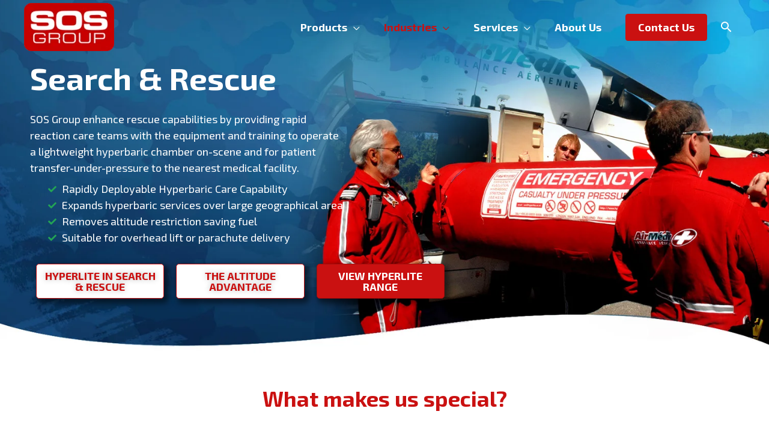

--- FILE ---
content_type: text/html; charset=UTF-8
request_url: https://sosgroup.co/search-rescue
body_size: 76868
content:
<!DOCTYPE html>
<html lang="en-US">
<head> <script>
var gform;gform||(document.addEventListener("gform_main_scripts_loaded",function(){gform.scriptsLoaded=!0}),window.addEventListener("DOMContentLoaded",function(){gform.domLoaded=!0}),gform={domLoaded:!1,scriptsLoaded:!1,initializeOnLoaded:function(o){gform.domLoaded&&gform.scriptsLoaded?o():!gform.domLoaded&&gform.scriptsLoaded?window.addEventListener("DOMContentLoaded",o):document.addEventListener("gform_main_scripts_loaded",o)},hooks:{action:{},filter:{}},addAction:function(o,n,r,t){gform.addHook("action",o,n,r,t)},addFilter:function(o,n,r,t){gform.addHook("filter",o,n,r,t)},doAction:function(o){gform.doHook("action",o,arguments)},applyFilters:function(o){return gform.doHook("filter",o,arguments)},removeAction:function(o,n){gform.removeHook("action",o,n)},removeFilter:function(o,n,r){gform.removeHook("filter",o,n,r)},addHook:function(o,n,r,t,i){null==gform.hooks[o][n]&&(gform.hooks[o][n]=[]);var e=gform.hooks[o][n];null==i&&(i=n+"_"+e.length),gform.hooks[o][n].push({tag:i,callable:r,priority:t=null==t?10:t})},doHook:function(n,o,r){var t;if(r=Array.prototype.slice.call(r,1),null!=gform.hooks[n][o]&&((o=gform.hooks[n][o]).sort(function(o,n){return o.priority-n.priority}),o.forEach(function(o){"function"!=typeof(t=o.callable)&&(t=window[t]),"action"==n?t.apply(null,r):r[0]=t.apply(null,r)})),"filter"==n)return r[0]},removeHook:function(o,n,t,i){var r;null!=gform.hooks[o][n]&&(r=(r=gform.hooks[o][n]).filter(function(o,n,r){return!!(null!=i&&i!=o.tag||null!=t&&t!=o.priority)}),gform.hooks[o][n]=r)}});
</script>
<meta charset="UTF-8"><script>if(navigator.userAgent.match(/MSIE|Internet Explorer/i)||navigator.userAgent.match(/Trident\/7\..*?rv:11/i)){var href=document.location.href;if(!href.match(/[?&]nowprocket/)){if(href.indexOf("?")==-1){if(href.indexOf("#")==-1){document.location.href=href+"?nowprocket=1"}else{document.location.href=href.replace("#","?nowprocket=1#")}}else{if(href.indexOf("#")==-1){document.location.href=href+"&nowprocket=1"}else{document.location.href=href.replace("#","&nowprocket=1#")}}}}</script><script>class RocketLazyLoadScripts{constructor(){this.v="1.2.5.1",this.triggerEvents=["keydown","mousedown","mousemove","touchmove","touchstart","touchend","wheel"],this.userEventHandler=this._triggerListener.bind(this),this.touchStartHandler=this._onTouchStart.bind(this),this.touchMoveHandler=this._onTouchMove.bind(this),this.touchEndHandler=this._onTouchEnd.bind(this),this.clickHandler=this._onClick.bind(this),this.interceptedClicks=[],this.interceptedClickListeners=[],this._interceptClickListeners(this),window.addEventListener("pageshow",e=>{this.persisted=e.persisted,this.everythingLoaded&&this._triggerLastFunctions()}),document.addEventListener("DOMContentLoaded",()=>{this._preconnect3rdParties()}),this.delayedScripts={normal:[],async:[],defer:[]},this.trash=[],this.allJQueries=[]}_addUserInteractionListener(e){if(document.hidden){e._triggerListener();return}this.triggerEvents.forEach(t=>window.addEventListener(t,e.userEventHandler,{passive:!0})),window.addEventListener("touchstart",e.touchStartHandler,{passive:!0}),window.addEventListener("mousedown",e.touchStartHandler),document.addEventListener("visibilitychange",e.userEventHandler)}_removeUserInteractionListener(){this.triggerEvents.forEach(e=>window.removeEventListener(e,this.userEventHandler,{passive:!0})),document.removeEventListener("visibilitychange",this.userEventHandler)}_onTouchStart(e){"HTML"!==e.target.tagName&&(window.addEventListener("touchend",this.touchEndHandler),window.addEventListener("mouseup",this.touchEndHandler),window.addEventListener("touchmove",this.touchMoveHandler,{passive:!0}),window.addEventListener("mousemove",this.touchMoveHandler),e.target.addEventListener("click",this.clickHandler),this._disableOtherEventListeners(e.target,!0),this._renameDOMAttribute(e.target,"onclick","rocket-onclick"),this._pendingClickStarted())}_onTouchMove(e){window.removeEventListener("touchend",this.touchEndHandler),window.removeEventListener("mouseup",this.touchEndHandler),window.removeEventListener("touchmove",this.touchMoveHandler,{passive:!0}),window.removeEventListener("mousemove",this.touchMoveHandler),e.target.removeEventListener("click",this.clickHandler),this._disableOtherEventListeners(e.target,!1),this._renameDOMAttribute(e.target,"rocket-onclick","onclick"),this._pendingClickFinished()}_onTouchEnd(){window.removeEventListener("touchend",this.touchEndHandler),window.removeEventListener("mouseup",this.touchEndHandler),window.removeEventListener("touchmove",this.touchMoveHandler,{passive:!0}),window.removeEventListener("mousemove",this.touchMoveHandler)}_onClick(e){e.target.removeEventListener("click",this.clickHandler),this._disableOtherEventListeners(e.target,!1),this._renameDOMAttribute(e.target,"rocket-onclick","onclick"),this.interceptedClicks.push(e),e.preventDefault(),e.stopPropagation(),e.stopImmediatePropagation(),this._pendingClickFinished()}_replayClicks(){window.removeEventListener("touchstart",this.touchStartHandler,{passive:!0}),window.removeEventListener("mousedown",this.touchStartHandler),this.interceptedClicks.forEach(e=>{e.target.dispatchEvent(new MouseEvent("click",{view:e.view,bubbles:!0,cancelable:!0}))})}_interceptClickListeners(e){EventTarget.prototype.addEventListenerBase=EventTarget.prototype.addEventListener,EventTarget.prototype.addEventListener=function(t,i,r){"click"!==t||e.windowLoaded||i===e.clickHandler||e.interceptedClickListeners.push({target:this,func:i,options:r}),(this||window).addEventListenerBase(t,i,r)}}_disableOtherEventListeners(e,t){this.interceptedClickListeners.forEach(i=>{i.target===e&&(t?e.removeEventListener("click",i.func,i.options):e.addEventListener("click",i.func,i.options))}),e.parentNode!==document.documentElement&&this._disableOtherEventListeners(e.parentNode,t)}_waitForPendingClicks(){return new Promise(e=>{this._isClickPending?this._pendingClickFinished=e:e()})}_pendingClickStarted(){this._isClickPending=!0}_pendingClickFinished(){this._isClickPending=!1}_renameDOMAttribute(e,t,i){e.hasAttribute&&e.hasAttribute(t)&&(event.target.setAttribute(i,event.target.getAttribute(t)),event.target.removeAttribute(t))}_triggerListener(){this._removeUserInteractionListener(this),"loading"===document.readyState?document.addEventListener("DOMContentLoaded",this._loadEverythingNow.bind(this)):this._loadEverythingNow()}_preconnect3rdParties(){let e=[];document.querySelectorAll("script[type=rocketlazyloadscript][data-rocket-src]").forEach(t=>{let i=t.getAttribute("data-rocket-src");if(i&&0!==i.indexOf("data:")){0===i.indexOf("//")&&(i=location.protocol+i);try{let r=new URL(i).origin;r!==location.origin&&e.push({src:r,crossOrigin:t.crossOrigin||"module"===t.getAttribute("data-rocket-type")})}catch(n){}}}),e=[...new Map(e.map(e=>[JSON.stringify(e),e])).values()],this._batchInjectResourceHints(e,"preconnect")}async _loadEverythingNow(){this.lastBreath=Date.now(),this._delayEventListeners(this),this._delayJQueryReady(this),this._handleDocumentWrite(),this._registerAllDelayedScripts(),this._preloadAllScripts(),await this._loadScriptsFromList(this.delayedScripts.normal),await this._loadScriptsFromList(this.delayedScripts.defer),await this._loadScriptsFromList(this.delayedScripts.async);try{await this._triggerDOMContentLoaded(),await this._pendingWebpackRequests(this),await this._triggerWindowLoad()}catch(e){console.error(e)}window.dispatchEvent(new Event("rocket-allScriptsLoaded")),this.everythingLoaded=!0,this._waitForPendingClicks().then(()=>{this._replayClicks()}),this._emptyTrash()}_registerAllDelayedScripts(){document.querySelectorAll("script[type=rocketlazyloadscript]").forEach(e=>{e.hasAttribute("data-rocket-src")?e.hasAttribute("async")&&!1!==e.async?this.delayedScripts.async.push(e):e.hasAttribute("defer")&&!1!==e.defer||"module"===e.getAttribute("data-rocket-type")?this.delayedScripts.defer.push(e):this.delayedScripts.normal.push(e):this.delayedScripts.normal.push(e)})}async _transformScript(e){if(await this._littleBreath(),!0===e.noModule&&"noModule"in HTMLScriptElement.prototype){e.setAttribute("data-rocket-status","skipped");return}return new Promise(t=>{let i;function r(){(i||e).setAttribute("data-rocket-status","executed"),t()}try{if(navigator.userAgent.indexOf("Firefox/")>0||""===navigator.vendor)i=document.createElement("script"),[...e.attributes].forEach(e=>{let t=e.nodeName;"type"!==t&&("data-rocket-type"===t&&(t="type"),"data-rocket-src"===t&&(t="src"),i.setAttribute(t,e.nodeValue))}),e.text&&(i.text=e.text),i.hasAttribute("src")?(i.addEventListener("load",r),i.addEventListener("error",function(){i.setAttribute("data-rocket-status","failed"),t()}),setTimeout(()=>{i.isConnected||t()},1)):(i.text=e.text,r()),e.parentNode.replaceChild(i,e);else{let n=e.getAttribute("data-rocket-type"),s=e.getAttribute("data-rocket-src");n?(e.type=n,e.removeAttribute("data-rocket-type")):e.removeAttribute("type"),e.addEventListener("load",r),e.addEventListener("error",function(){e.setAttribute("data-rocket-status","failed"),t()}),s?(e.removeAttribute("data-rocket-src"),e.src=s):e.src="data:text/javascript;base64,"+window.btoa(unescape(encodeURIComponent(e.text)))}}catch(a){e.setAttribute("data-rocket-status","failed"),t()}})}async _loadScriptsFromList(e){let t=e.shift();return t&&t.isConnected?(await this._transformScript(t),this._loadScriptsFromList(e)):Promise.resolve()}_preloadAllScripts(){this._batchInjectResourceHints([...this.delayedScripts.normal,...this.delayedScripts.defer,...this.delayedScripts.async],"preload")}_batchInjectResourceHints(e,t){var i=document.createDocumentFragment();e.forEach(e=>{let r=e.getAttribute&&e.getAttribute("data-rocket-src")||e.src;if(r){let n=document.createElement("link");n.href=r,n.rel=t,"preconnect"!==t&&(n.as="script"),e.getAttribute&&"module"===e.getAttribute("data-rocket-type")&&(n.crossOrigin=!0),e.crossOrigin&&(n.crossOrigin=e.crossOrigin),e.integrity&&(n.integrity=e.integrity),i.appendChild(n),this.trash.push(n)}}),document.head.appendChild(i)}_delayEventListeners(e){let t={};function i(i,r){return t[r].eventsToRewrite.indexOf(i)>=0&&!e.everythingLoaded?"rocket-"+i:i}function r(e,r){var n;!t[n=e]&&(t[n]={originalFunctions:{add:n.addEventListener,remove:n.removeEventListener},eventsToRewrite:[]},n.addEventListener=function(){arguments[0]=i(arguments[0],n),t[n].originalFunctions.add.apply(n,arguments)},n.removeEventListener=function(){arguments[0]=i(arguments[0],n),t[n].originalFunctions.remove.apply(n,arguments)}),t[e].eventsToRewrite.push(r)}function n(t,i){let r=t[i];t[i]=null,Object.defineProperty(t,i,{get:()=>r||function(){},set(n){e.everythingLoaded?r=n:t["rocket"+i]=r=n}})}r(document,"DOMContentLoaded"),r(window,"DOMContentLoaded"),r(window,"load"),r(window,"pageshow"),r(document,"readystatechange"),n(document,"onreadystatechange"),n(window,"onload"),n(window,"onpageshow")}_delayJQueryReady(e){let t;function i(t){return e.everythingLoaded?t:t.split(" ").map(e=>"load"===e||0===e.indexOf("load.")?"rocket-jquery-load":e).join(" ")}function r(r){if(r&&r.fn&&!e.allJQueries.includes(r)){r.fn.ready=r.fn.init.prototype.ready=function(t){return e.domReadyFired?t.bind(document)(r):document.addEventListener("rocket-DOMContentLoaded",()=>t.bind(document)(r)),r([])};let n=r.fn.on;r.fn.on=r.fn.init.prototype.on=function(){return this[0]===window&&("string"==typeof arguments[0]||arguments[0]instanceof String?arguments[0]=i(arguments[0]):"object"==typeof arguments[0]&&Object.keys(arguments[0]).forEach(e=>{let t=arguments[0][e];delete arguments[0][e],arguments[0][i(e)]=t})),n.apply(this,arguments),this},e.allJQueries.push(r)}t=r}r(window.jQuery),Object.defineProperty(window,"jQuery",{get:()=>t,set(e){r(e)}})}async _pendingWebpackRequests(e){let t=document.querySelector("script[data-webpack]");async function i(){return new Promise(e=>{t.addEventListener("load",e),t.addEventListener("error",e)})}t&&(await i(),await e._requestAnimFrame(),await e._pendingWebpackRequests(e))}async _triggerDOMContentLoaded(){this.domReadyFired=!0,await this._littleBreath(),document.dispatchEvent(new Event("rocket-readystatechange")),await this._littleBreath(),document.rocketonreadystatechange&&document.rocketonreadystatechange(),await this._littleBreath(),document.dispatchEvent(new Event("rocket-DOMContentLoaded")),await this._littleBreath(),window.dispatchEvent(new Event("rocket-DOMContentLoaded"))}async _triggerWindowLoad(){await this._littleBreath(),document.dispatchEvent(new Event("rocket-readystatechange")),await this._littleBreath(),document.rocketonreadystatechange&&document.rocketonreadystatechange(),await this._littleBreath(),window.dispatchEvent(new Event("rocket-load")),await this._littleBreath(),window.rocketonload&&window.rocketonload(),await this._littleBreath(),this.allJQueries.forEach(e=>e(window).trigger("rocket-jquery-load")),await this._littleBreath();let e=new Event("rocket-pageshow");e.persisted=this.persisted,window.dispatchEvent(e),await this._littleBreath(),window.rocketonpageshow&&window.rocketonpageshow({persisted:this.persisted}),this.windowLoaded=!0}_triggerLastFunctions(){document.onreadystatechange&&document.onreadystatechange(),window.onload&&window.onload(),window.onpageshow&&window.onpageshow({persisted:this.persisted})}_handleDocumentWrite(){let e=new Map;document.write=document.writeln=function(t){let i=document.currentScript;i||console.error("WPRocket unable to document.write this: "+t);let r=document.createRange(),n=i.parentElement,s=e.get(i);void 0===s&&(s=i.nextSibling,e.set(i,s));let a=document.createDocumentFragment();r.setStart(a,0),a.appendChild(r.createContextualFragment(t)),n.insertBefore(a,s)}}async _littleBreath(){Date.now()-this.lastBreath>45&&(await this._requestAnimFrame(),this.lastBreath=Date.now())}async _requestAnimFrame(){return document.hidden?new Promise(e=>setTimeout(e)):new Promise(e=>requestAnimationFrame(e))}_emptyTrash(){this.trash.forEach(e=>e.remove())}static run(){let e=new RocketLazyLoadScripts;e._addUserInteractionListener(e)}}RocketLazyLoadScripts.run();</script>

<meta name="viewport" content="width=device-width, initial-scale=1">
	 <link rel="profile" href="https://gmpg.org/xfn/11"> 
	 <title>Search &#038; Rescue &#8211; SOS Group Global</title><link rel="preload" as="style" href="https://fonts.googleapis.com/css?family=Exo%202%3A400%2C700%7CRoboto%3A100%2C100italic%2C200%2C200italic%2C300%2C300italic%2C400%2C400italic%2C500%2C500italic%2C600%2C600italic%2C700%2C700italic%2C800%2C800italic%2C900%2C900italic%7CRoboto%20Slab%3A100%2C100italic%2C200%2C200italic%2C300%2C300italic%2C400%2C400italic%2C500%2C500italic%2C600%2C600italic%2C700%2C700italic%2C800%2C800italic%2C900%2C900italic&#038;display=swap" /><link rel="stylesheet" href="https://fonts.googleapis.com/css?family=Exo%202%3A400%2C700%7CRoboto%3A100%2C100italic%2C200%2C200italic%2C300%2C300italic%2C400%2C400italic%2C500%2C500italic%2C600%2C600italic%2C700%2C700italic%2C800%2C800italic%2C900%2C900italic%7CRoboto%20Slab%3A100%2C100italic%2C200%2C200italic%2C300%2C300italic%2C400%2C400italic%2C500%2C500italic%2C600%2C600italic%2C700%2C700italic%2C800%2C800italic%2C900%2C900italic&#038;display=swap" media="print" onload="this.media='all'" /><noscript><link rel="stylesheet" href="https://fonts.googleapis.com/css?family=Exo%202%3A400%2C700%7CRoboto%3A100%2C100italic%2C200%2C200italic%2C300%2C300italic%2C400%2C400italic%2C500%2C500italic%2C600%2C600italic%2C700%2C700italic%2C800%2C800italic%2C900%2C900italic%7CRoboto%20Slab%3A100%2C100italic%2C200%2C200italic%2C300%2C300italic%2C400%2C400italic%2C500%2C500italic%2C600%2C600italic%2C700%2C700italic%2C800%2C800italic%2C900%2C900italic&#038;display=swap" /></noscript>
<meta name='robots' content='max-image-preview:large' />
<link rel='dns-prefetch' href='//fonts.googleapis.com' />
<link href='https://fonts.gstatic.com' crossorigin rel='preconnect' />
<link rel="alternate" type="application/rss+xml" title="SOS Group Global &raquo; Feed" href="https://sosgroup.co/feed" />
<link rel="alternate" type="application/rss+xml" title="SOS Group Global &raquo; Comments Feed" href="https://sosgroup.co/comments/feed" />
<link rel='stylesheet' id='astra-theme-css-css' href='https://sosgroup.co/wp-content/themes/astra/assets/css/minified/style.min.css?ver=4.6.4' media='all' />
<style id='astra-theme-css-inline-css'>
.ast-no-sidebar .entry-content .alignfull {margin-left: calc( -50vw + 50%);margin-right: calc( -50vw + 50%);max-width: 100vw;width: 100vw;}.ast-no-sidebar .entry-content .alignwide {margin-left: calc(-41vw + 50%);margin-right: calc(-41vw + 50%);max-width: unset;width: unset;}.ast-no-sidebar .entry-content .alignfull .alignfull,.ast-no-sidebar .entry-content .alignfull .alignwide,.ast-no-sidebar .entry-content .alignwide .alignfull,.ast-no-sidebar .entry-content .alignwide .alignwide,.ast-no-sidebar .entry-content .wp-block-column .alignfull,.ast-no-sidebar .entry-content .wp-block-column .alignwide{width: 100%;margin-left: auto;margin-right: auto;}.wp-block-gallery,.blocks-gallery-grid {margin: 0;}.wp-block-separator {max-width: 100px;}.wp-block-separator.is-style-wide,.wp-block-separator.is-style-dots {max-width: none;}.entry-content .has-2-columns .wp-block-column:first-child {padding-right: 10px;}.entry-content .has-2-columns .wp-block-column:last-child {padding-left: 10px;}@media (max-width: 782px) {.entry-content .wp-block-columns .wp-block-column {flex-basis: 100%;}.entry-content .has-2-columns .wp-block-column:first-child {padding-right: 0;}.entry-content .has-2-columns .wp-block-column:last-child {padding-left: 0;}}body .entry-content .wp-block-latest-posts {margin-left: 0;}body .entry-content .wp-block-latest-posts li {list-style: none;}.ast-no-sidebar .ast-container .entry-content .wp-block-latest-posts {margin-left: 0;}.ast-header-break-point .entry-content .alignwide {margin-left: auto;margin-right: auto;}.entry-content .blocks-gallery-item img {margin-bottom: auto;}.wp-block-pullquote {border-top: 4px solid #555d66;border-bottom: 4px solid #555d66;color: #40464d;}:root{--ast-container-default-xlg-padding:6.67em;--ast-container-default-lg-padding:5.67em;--ast-container-default-slg-padding:4.34em;--ast-container-default-md-padding:3.34em;--ast-container-default-sm-padding:6.67em;--ast-container-default-xs-padding:2.4em;--ast-container-default-xxs-padding:1.4em;--ast-code-block-background:#EEEEEE;--ast-comment-inputs-background:#FAFAFA;--ast-normal-container-width:1200px;--ast-narrow-container-width:750px;--ast-blog-title-font-weight:normal;--ast-blog-meta-weight:inherit;}html{font-size:112.5%;}a,.page-title{color:#ca1111;}a:hover,a:focus{color:#3496d5;}body,button,input,select,textarea,.ast-button,.ast-custom-button{font-family:'Exo 2',sans-serif;font-weight:400;font-size:18px;font-size:1rem;line-height:var(--ast-body-line-height,1.5em);}blockquote{color:#000000;}h1,.entry-content h1,h2,.entry-content h2,h3,.entry-content h3,h4,.entry-content h4,h5,.entry-content h5,h6,.entry-content h6,.site-title,.site-title a{font-family:'Exo 2',sans-serif;font-weight:700;}.site-title{font-size:35px;font-size:1.9444444444444rem;display:none;}header .custom-logo-link img{max-width:150px;}.astra-logo-svg{width:150px;}.site-header .site-description{font-size:15px;font-size:0.83333333333333rem;display:none;}.entry-title{font-size:26px;font-size:1.4444444444444rem;}.archive .ast-article-post .ast-article-inner,.blog .ast-article-post .ast-article-inner,.archive .ast-article-post .ast-article-inner:hover,.blog .ast-article-post .ast-article-inner:hover{overflow:hidden;}h1,.entry-content h1{font-size:52px;font-size:2.8888888888889rem;font-family:'Exo 2',sans-serif;line-height:1.4em;}h2,.entry-content h2{font-size:47px;font-size:2.6111111111111rem;font-family:'Exo 2',sans-serif;line-height:1.3em;}h3,.entry-content h3{font-size:26px;font-size:1.4444444444444rem;font-family:'Exo 2',sans-serif;line-height:1.3em;}h4,.entry-content h4{font-size:18px;font-size:1rem;line-height:1.2em;font-family:'Exo 2',sans-serif;}h5,.entry-content h5{font-size:20px;font-size:1.1111111111111rem;line-height:1.2em;font-family:'Exo 2',sans-serif;}h6,.entry-content h6{font-size:16px;font-size:0.88888888888889rem;line-height:1.25em;font-family:'Exo 2',sans-serif;}::selection{background-color:#ca1111;color:#ffffff;}body,h1,.entry-title a,.entry-content h1,h2,.entry-content h2,h3,.entry-content h3,h4,.entry-content h4,h5,.entry-content h5,h6,.entry-content h6{color:#1c1b1b;}.tagcloud a:hover,.tagcloud a:focus,.tagcloud a.current-item{color:#ffffff;border-color:#ca1111;background-color:#ca1111;}input:focus,input[type="text"]:focus,input[type="email"]:focus,input[type="url"]:focus,input[type="password"]:focus,input[type="reset"]:focus,input[type="search"]:focus,textarea:focus{border-color:#ca1111;}input[type="radio"]:checked,input[type=reset],input[type="checkbox"]:checked,input[type="checkbox"]:hover:checked,input[type="checkbox"]:focus:checked,input[type=range]::-webkit-slider-thumb{border-color:#ca1111;background-color:#ca1111;box-shadow:none;}.site-footer a:hover + .post-count,.site-footer a:focus + .post-count{background:#ca1111;border-color:#ca1111;}.single .nav-links .nav-previous,.single .nav-links .nav-next{color:#ca1111;}.entry-meta,.entry-meta *{line-height:1.45;color:#ca1111;}.entry-meta a:not(.ast-button):hover,.entry-meta a:not(.ast-button):hover *,.entry-meta a:not(.ast-button):focus,.entry-meta a:not(.ast-button):focus *,.page-links > .page-link,.page-links .page-link:hover,.post-navigation a:hover{color:#3496d5;}#cat option,.secondary .calendar_wrap thead a,.secondary .calendar_wrap thead a:visited{color:#ca1111;}.secondary .calendar_wrap #today,.ast-progress-val span{background:#ca1111;}.secondary a:hover + .post-count,.secondary a:focus + .post-count{background:#ca1111;border-color:#ca1111;}.calendar_wrap #today > a{color:#ffffff;}.page-links .page-link,.single .post-navigation a{color:#ca1111;}.ast-search-menu-icon .search-form button.search-submit{padding:0 4px;}.ast-search-menu-icon form.search-form{padding-right:0;}.ast-search-menu-icon.slide-search input.search-field{width:0;}.ast-header-search .ast-search-menu-icon.ast-dropdown-active .search-form,.ast-header-search .ast-search-menu-icon.ast-dropdown-active .search-field:focus{transition:all 0.2s;}.search-form input.search-field:focus{outline:none;}.widget-title,.widget .wp-block-heading{font-size:25px;font-size:1.3888888888889rem;color:#1c1b1b;}.single .ast-author-details .author-title{color:#3496d5;}.ast-search-menu-icon.slide-search a:focus-visible:focus-visible,.astra-search-icon:focus-visible,#close:focus-visible,a:focus-visible,.ast-menu-toggle:focus-visible,.site .skip-link:focus-visible,.wp-block-loginout input:focus-visible,.wp-block-search.wp-block-search__button-inside .wp-block-search__inside-wrapper,.ast-header-navigation-arrow:focus-visible,.woocommerce .wc-proceed-to-checkout > .checkout-button:focus-visible,.woocommerce .woocommerce-MyAccount-navigation ul li a:focus-visible,.ast-orders-table__row .ast-orders-table__cell:focus-visible,.woocommerce .woocommerce-order-details .order-again > .button:focus-visible,.woocommerce .woocommerce-message a.button.wc-forward:focus-visible,.woocommerce #minus_qty:focus-visible,.woocommerce #plus_qty:focus-visible,a#ast-apply-coupon:focus-visible,.woocommerce .woocommerce-info a:focus-visible,.woocommerce .astra-shop-summary-wrap a:focus-visible,.woocommerce a.wc-forward:focus-visible,#ast-apply-coupon:focus-visible,.woocommerce-js .woocommerce-mini-cart-item a.remove:focus-visible,#close:focus-visible,.button.search-submit:focus-visible,#search_submit:focus,.normal-search:focus-visible{outline-style:dotted;outline-color:inherit;outline-width:thin;}input:focus,input[type="text"]:focus,input[type="email"]:focus,input[type="url"]:focus,input[type="password"]:focus,input[type="reset"]:focus,input[type="search"]:focus,input[type="number"]:focus,textarea:focus,.wp-block-search__input:focus,[data-section="section-header-mobile-trigger"] .ast-button-wrap .ast-mobile-menu-trigger-minimal:focus,.ast-mobile-popup-drawer.active .menu-toggle-close:focus,.woocommerce-ordering select.orderby:focus,#ast-scroll-top:focus,#coupon_code:focus,.woocommerce-page #comment:focus,.woocommerce #reviews #respond input#submit:focus,.woocommerce a.add_to_cart_button:focus,.woocommerce .button.single_add_to_cart_button:focus,.woocommerce .woocommerce-cart-form button:focus,.woocommerce .woocommerce-cart-form__cart-item .quantity .qty:focus,.woocommerce .woocommerce-billing-fields .woocommerce-billing-fields__field-wrapper .woocommerce-input-wrapper > .input-text:focus,.woocommerce #order_comments:focus,.woocommerce #place_order:focus,.woocommerce .woocommerce-address-fields .woocommerce-address-fields__field-wrapper .woocommerce-input-wrapper > .input-text:focus,.woocommerce .woocommerce-MyAccount-content form button:focus,.woocommerce .woocommerce-MyAccount-content .woocommerce-EditAccountForm .woocommerce-form-row .woocommerce-Input.input-text:focus,.woocommerce .ast-woocommerce-container .woocommerce-pagination ul.page-numbers li a:focus,body #content .woocommerce form .form-row .select2-container--default .select2-selection--single:focus,#ast-coupon-code:focus,.woocommerce.woocommerce-js .quantity input[type=number]:focus,.woocommerce-js .woocommerce-mini-cart-item .quantity input[type=number]:focus,.woocommerce p#ast-coupon-trigger:focus{border-style:dotted;border-color:inherit;border-width:thin;}input{outline:none;}.main-header-menu .menu-link,.ast-header-custom-item a{color:#1c1b1b;}.main-header-menu .menu-item:hover > .menu-link,.main-header-menu .menu-item:hover > .ast-menu-toggle,.main-header-menu .ast-masthead-custom-menu-items a:hover,.main-header-menu .menu-item.focus > .menu-link,.main-header-menu .menu-item.focus > .ast-menu-toggle,.main-header-menu .current-menu-item > .menu-link,.main-header-menu .current-menu-ancestor > .menu-link,.main-header-menu .current-menu-item > .ast-menu-toggle,.main-header-menu .current-menu-ancestor > .ast-menu-toggle{color:#ca1111;}.header-main-layout-3 .ast-main-header-bar-alignment{margin-right:auto;}.header-main-layout-2 .site-header-section-left .ast-site-identity{text-align:left;}.ast-logo-title-inline .site-logo-img{padding-right:1em;}.site-logo-img img{ transition:all 0.2s linear;}body .ast-oembed-container *{position:absolute;top:0;width:100%;height:100%;left:0;}body .wp-block-embed-pocket-casts .ast-oembed-container *{position:unset;}.ast-header-break-point .ast-mobile-menu-buttons-minimal.menu-toggle{background:transparent;color:#ca1111;}.ast-header-break-point .ast-mobile-menu-buttons-outline.menu-toggle{background:transparent;border:1px solid #ca1111;color:#ca1111;}.ast-header-break-point .ast-mobile-menu-buttons-fill.menu-toggle{background:#ca1111;}.ast-single-post-featured-section + article {margin-top: 2em;}.site-content .ast-single-post-featured-section img {width: 100%;overflow: hidden;object-fit: cover;}.site > .ast-single-related-posts-container {margin-top: 0;}@media (min-width: 769px) {.ast-desktop .ast-container--narrow {max-width: var(--ast-narrow-container-width);margin: 0 auto;}}.ast-page-builder-template .hentry {margin: 0;}.ast-page-builder-template .site-content > .ast-container {max-width: 100%;padding: 0;}.ast-page-builder-template .site .site-content #primary {padding: 0;margin: 0;}.ast-page-builder-template .no-results {text-align: center;margin: 4em auto;}.ast-page-builder-template .ast-pagination {padding: 2em;}.ast-page-builder-template .entry-header.ast-no-title.ast-no-thumbnail {margin-top: 0;}.ast-page-builder-template .entry-header.ast-header-without-markup {margin-top: 0;margin-bottom: 0;}.ast-page-builder-template .entry-header.ast-no-title.ast-no-meta {margin-bottom: 0;}.ast-page-builder-template.single .post-navigation {padding-bottom: 2em;}.ast-page-builder-template.single-post .site-content > .ast-container {max-width: 100%;}.ast-page-builder-template .entry-header {margin-top: 4em;margin-left: auto;margin-right: auto;padding-left: 20px;padding-right: 20px;}.single.ast-page-builder-template .entry-header {padding-left: 20px;padding-right: 20px;}.ast-page-builder-template .ast-archive-description {margin: 4em auto 0;padding-left: 20px;padding-right: 20px;}.ast-page-builder-template.ast-no-sidebar .entry-content .alignwide {margin-left: 0;margin-right: 0;}.footer-adv .footer-adv-overlay{border-top-style:solid;border-top-color:#7a7a7a;}.wp-block-buttons.aligncenter{justify-content:center;}@media (max-width:782px){.entry-content .wp-block-columns .wp-block-column{margin-left:0px;}}.wp-block-image.aligncenter{margin-left:auto;margin-right:auto;}.wp-block-table.aligncenter{margin-left:auto;margin-right:auto;}.wp-block-buttons .wp-block-button.is-style-outline .wp-block-button__link.wp-element-button,.ast-outline-button,.wp-block-uagb-buttons-child .uagb-buttons-repeater.ast-outline-button{border-color:#ca1111;border-top-width:2px;border-right-width:2px;border-bottom-width:2px;border-left-width:2px;font-family:inherit;font-weight:700;line-height:1em;border-top-left-radius:5px;border-top-right-radius:5px;border-bottom-right-radius:5px;border-bottom-left-radius:5px;}.wp-block-button.is-style-outline .wp-block-button__link:hover,.wp-block-buttons .wp-block-button.is-style-outline .wp-block-button__link:focus,.wp-block-buttons .wp-block-button.is-style-outline > .wp-block-button__link:not(.has-text-color):hover,.wp-block-buttons .wp-block-button.wp-block-button__link.is-style-outline:not(.has-text-color):hover,.ast-outline-button:hover,.ast-outline-button:focus,.wp-block-uagb-buttons-child .uagb-buttons-repeater.ast-outline-button:hover,.wp-block-uagb-buttons-child .uagb-buttons-repeater.ast-outline-button:focus{background-color:#ffffff;border-color:#ca1111;}.wp-block-button .wp-block-button__link.wp-element-button.is-style-outline:not(.has-background),.wp-block-button.is-style-outline>.wp-block-button__link.wp-element-button:not(.has-background),.ast-outline-button{background-color:#ca1111;}.entry-content[ast-blocks-layout] > figure{margin-bottom:1em;}@media (max-width:768px){.ast-separate-container #primary,.ast-separate-container #secondary{padding:1.5em 0;}#primary,#secondary{padding:1.5em 0;margin:0;}.ast-left-sidebar #content > .ast-container{display:flex;flex-direction:column-reverse;width:100%;}.ast-separate-container .ast-article-post,.ast-separate-container .ast-article-single{padding:1.5em 2.14em;}.ast-author-box img.avatar{margin:20px 0 0 0;}}@media (min-width:769px){.ast-separate-container.ast-right-sidebar #primary,.ast-separate-container.ast-left-sidebar #primary{border:0;}.search-no-results.ast-separate-container #primary{margin-bottom:4em;}}.elementor-button-wrapper .elementor-button{border-style:solid;text-decoration:none;border-top-width:1px;border-right-width:1px;border-left-width:1px;border-bottom-width:1px;}body .elementor-button.elementor-size-sm,body .elementor-button.elementor-size-xs,body .elementor-button.elementor-size-md,body .elementor-button.elementor-size-lg,body .elementor-button.elementor-size-xl,body .elementor-button{border-top-left-radius:5px;border-top-right-radius:5px;border-bottom-right-radius:5px;border-bottom-left-radius:5px;padding-top:10px;padding-right:40px;padding-bottom:10px;padding-left:40px;}.elementor-button-wrapper .elementor-button{border-color:#ca1111;background-color:#ca1111;}.elementor-button-wrapper .elementor-button:hover,.elementor-button-wrapper .elementor-button:focus{color:#ca1111;background-color:#ffffff;border-color:#ca1111;}.wp-block-button .wp-block-button__link ,.elementor-button-wrapper .elementor-button,.elementor-button-wrapper .elementor-button:visited{color:#ffffff;}.elementor-button-wrapper .elementor-button{font-weight:700;line-height:1em;}.wp-block-button .wp-block-button__link:hover,.wp-block-button .wp-block-button__link:focus{color:#ca1111;background-color:#ffffff;border-color:#ca1111;}.elementor-widget-heading h1.elementor-heading-title{line-height:1.4em;}.elementor-widget-heading h2.elementor-heading-title{line-height:1.3em;}.elementor-widget-heading h3.elementor-heading-title{line-height:1.3em;}.elementor-widget-heading h4.elementor-heading-title{line-height:1.2em;}.elementor-widget-heading h5.elementor-heading-title{line-height:1.2em;}.elementor-widget-heading h6.elementor-heading-title{line-height:1.25em;}.wp-block-button .wp-block-button__link{border-style:solid;border-top-width:1px;border-right-width:1px;border-left-width:1px;border-bottom-width:1px;border-color:#ca1111;background-color:#ca1111;color:#ffffff;font-family:inherit;font-weight:700;line-height:1em;border-top-left-radius:5px;border-top-right-radius:5px;border-bottom-right-radius:5px;border-bottom-left-radius:5px;padding-top:10px;padding-right:40px;padding-bottom:10px;padding-left:40px;}.menu-toggle,button,.ast-button,.ast-custom-button,.button,input#submit,input[type="button"],input[type="submit"],input[type="reset"]{border-style:solid;border-top-width:1px;border-right-width:1px;border-left-width:1px;border-bottom-width:1px;color:#ffffff;border-color:#ca1111;background-color:#ca1111;padding-top:10px;padding-right:40px;padding-bottom:10px;padding-left:40px;font-family:inherit;font-weight:700;line-height:1em;border-top-left-radius:5px;border-top-right-radius:5px;border-bottom-right-radius:5px;border-bottom-left-radius:5px;}button:focus,.menu-toggle:hover,button:hover,.ast-button:hover,.ast-custom-button:hover .button:hover,.ast-custom-button:hover ,input[type=reset]:hover,input[type=reset]:focus,input#submit:hover,input#submit:focus,input[type="button"]:hover,input[type="button"]:focus,input[type="submit"]:hover,input[type="submit"]:focus{color:#ca1111;background-color:#ffffff;border-color:#ca1111;}@media (max-width:768px){.ast-mobile-header-stack .main-header-bar .ast-search-menu-icon{display:inline-block;}.ast-header-break-point.ast-header-custom-item-outside .ast-mobile-header-stack .main-header-bar .ast-search-icon{margin:0;}.ast-comment-avatar-wrap img{max-width:2.5em;}.ast-comment-meta{padding:0 1.8888em 1.3333em;}.ast-separate-container .ast-comment-list li.depth-1{padding:1.5em 2.14em;}.ast-separate-container .comment-respond{padding:2em 2.14em;}}@media (min-width:544px){.ast-container{max-width:100%;}}@media (max-width:544px){.ast-separate-container .ast-article-post,.ast-separate-container .ast-article-single,.ast-separate-container .comments-title,.ast-separate-container .ast-archive-description{padding:1.5em 1em;}.ast-separate-container #content .ast-container{padding-left:0.54em;padding-right:0.54em;}.ast-separate-container .ast-comment-list .bypostauthor{padding:.5em;}.ast-search-menu-icon.ast-dropdown-active .search-field{width:170px;}.site-branding img,.site-header .site-logo-img .custom-logo-link img{max-width:100%;}}body,.ast-separate-container{background-color:#ffffff;;}.ast-no-sidebar.ast-separate-container .entry-content .alignfull {margin-left: -6.67em;margin-right: -6.67em;width: auto;}@media (max-width: 1200px) {.ast-no-sidebar.ast-separate-container .entry-content .alignfull {margin-left: -2.4em;margin-right: -2.4em;}}@media (max-width: 768px) {.ast-no-sidebar.ast-separate-container .entry-content .alignfull {margin-left: -2.14em;margin-right: -2.14em;}}@media (max-width: 544px) {.ast-no-sidebar.ast-separate-container .entry-content .alignfull {margin-left: -1em;margin-right: -1em;}}.ast-no-sidebar.ast-separate-container .entry-content .alignwide {margin-left: -20px;margin-right: -20px;}.ast-no-sidebar.ast-separate-container .entry-content .wp-block-column .alignfull,.ast-no-sidebar.ast-separate-container .entry-content .wp-block-column .alignwide {margin-left: auto;margin-right: auto;width: 100%;}@media (max-width:768px){.site-title{display:none;}.site-header .site-description{display:none;}h1,.entry-content h1{font-size:30px;}h2,.entry-content h2{font-size:25px;}h3,.entry-content h3{font-size:20px;}}@media (max-width:544px){.site-title{display:none;}.site-header .site-description{display:none;}h1,.entry-content h1{font-size:30px;}h2,.entry-content h2{font-size:25px;}h3,.entry-content h3{font-size:20px;}}@media (max-width:768px){html{font-size:102.6%;}}@media (max-width:544px){html{font-size:102.6%;}}@media (min-width:769px){.ast-container{max-width:1240px;}}@font-face {font-family: "Astra";src: url(https://sosgroup.co/wp-content/themes/astra/assets/fonts/astra.woff) format("woff"),url(https://sosgroup.co/wp-content/themes/astra/assets/fonts/astra.ttf) format("truetype"),url(https://sosgroup.co/wp-content/themes/astra/assets/fonts/astra.svg#astra) format("svg");font-weight: normal;font-style: normal;font-display: fallback;}@media (max-width:921px) {.main-header-bar .main-header-bar-navigation{display:none;}}.ast-desktop .main-header-menu.submenu-with-border .sub-menu,.ast-desktop .main-header-menu.submenu-with-border .astra-full-megamenu-wrapper{border-color:#ca1111;}.ast-desktop .main-header-menu.submenu-with-border .sub-menu{border-top-width:2px;border-style:solid;}.ast-desktop .main-header-menu.submenu-with-border .sub-menu .sub-menu{top:-2px;}.ast-desktop .main-header-menu.submenu-with-border .sub-menu .menu-link,.ast-desktop .main-header-menu.submenu-with-border .children .menu-link{border-bottom-width:0px;border-style:solid;border-color:#eaeaea;}@media (min-width:769px){.main-header-menu .sub-menu .menu-item.ast-left-align-sub-menu:hover > .sub-menu,.main-header-menu .sub-menu .menu-item.ast-left-align-sub-menu.focus > .sub-menu{margin-left:-0px;}}.ast-small-footer{border-top-style:solid;border-top-width:1px;border-top-color:#7a7a7a;}.ast-small-footer-wrap{text-align:center;}.ast-header-break-point.ast-header-custom-item-inside .main-header-bar .main-header-bar-navigation .ast-search-icon {display: none;}.ast-header-break-point.ast-header-custom-item-inside .main-header-bar .ast-search-menu-icon .search-form {padding: 0;display: block;overflow: hidden;}.ast-header-break-point .ast-header-custom-item .widget:last-child {margin-bottom: 1em;}.ast-header-custom-item .widget {margin: 0.5em;display: inline-block;vertical-align: middle;}.ast-header-custom-item .widget p {margin-bottom: 0;}.ast-header-custom-item .widget li {width: auto;}.ast-header-custom-item-inside .button-custom-menu-item .menu-link {display: none;}.ast-header-custom-item-inside.ast-header-break-point .button-custom-menu-item .ast-custom-button-link {display: none;}.ast-header-custom-item-inside.ast-header-break-point .button-custom-menu-item .menu-link {display: block;}.ast-header-break-point.ast-header-custom-item-outside .main-header-bar .ast-search-icon {margin-right: 1em;}.ast-header-break-point.ast-header-custom-item-inside .main-header-bar .ast-search-menu-icon .search-field,.ast-header-break-point.ast-header-custom-item-inside .main-header-bar .ast-search-menu-icon.ast-inline-search .search-field {width: 100%;padding-right: 5.5em;}.ast-header-break-point.ast-header-custom-item-inside .main-header-bar .ast-search-menu-icon .search-submit {display: block;position: absolute;height: 100%;top: 0;right: 0;padding: 0 1em;border-radius: 0;}.ast-header-break-point .ast-header-custom-item .ast-masthead-custom-menu-items {padding-left: 20px;padding-right: 20px;margin-bottom: 1em;margin-top: 1em;}.ast-header-custom-item-inside.ast-header-break-point .button-custom-menu-item {padding-left: 0;padding-right: 0;margin-top: 0;margin-bottom: 0;}.astra-icon-down_arrow::after {content: "\e900";font-family: Astra;}.astra-icon-close::after {content: "\e5cd";font-family: Astra;}.astra-icon-drag_handle::after {content: "\e25d";font-family: Astra;}.astra-icon-format_align_justify::after {content: "\e235";font-family: Astra;}.astra-icon-menu::after {content: "\e5d2";font-family: Astra;}.astra-icon-reorder::after {content: "\e8fe";font-family: Astra;}.astra-icon-search::after {content: "\e8b6";font-family: Astra;}.astra-icon-zoom_in::after {content: "\e56b";font-family: Astra;}.astra-icon-check-circle::after {content: "\e901";font-family: Astra;}.astra-icon-shopping-cart::after {content: "\f07a";font-family: Astra;}.astra-icon-shopping-bag::after {content: "\f290";font-family: Astra;}.astra-icon-shopping-basket::after {content: "\f291";font-family: Astra;}.astra-icon-circle-o::after {content: "\e903";font-family: Astra;}.astra-icon-certificate::after {content: "\e902";font-family: Astra;}blockquote {padding: 1.2em;}:root .has-ast-global-color-0-color{color:var(--ast-global-color-0);}:root .has-ast-global-color-0-background-color{background-color:var(--ast-global-color-0);}:root .wp-block-button .has-ast-global-color-0-color{color:var(--ast-global-color-0);}:root .wp-block-button .has-ast-global-color-0-background-color{background-color:var(--ast-global-color-0);}:root .has-ast-global-color-1-color{color:var(--ast-global-color-1);}:root .has-ast-global-color-1-background-color{background-color:var(--ast-global-color-1);}:root .wp-block-button .has-ast-global-color-1-color{color:var(--ast-global-color-1);}:root .wp-block-button .has-ast-global-color-1-background-color{background-color:var(--ast-global-color-1);}:root .has-ast-global-color-2-color{color:var(--ast-global-color-2);}:root .has-ast-global-color-2-background-color{background-color:var(--ast-global-color-2);}:root .wp-block-button .has-ast-global-color-2-color{color:var(--ast-global-color-2);}:root .wp-block-button .has-ast-global-color-2-background-color{background-color:var(--ast-global-color-2);}:root .has-ast-global-color-3-color{color:var(--ast-global-color-3);}:root .has-ast-global-color-3-background-color{background-color:var(--ast-global-color-3);}:root .wp-block-button .has-ast-global-color-3-color{color:var(--ast-global-color-3);}:root .wp-block-button .has-ast-global-color-3-background-color{background-color:var(--ast-global-color-3);}:root .has-ast-global-color-4-color{color:var(--ast-global-color-4);}:root .has-ast-global-color-4-background-color{background-color:var(--ast-global-color-4);}:root .wp-block-button .has-ast-global-color-4-color{color:var(--ast-global-color-4);}:root .wp-block-button .has-ast-global-color-4-background-color{background-color:var(--ast-global-color-4);}:root .has-ast-global-color-5-color{color:var(--ast-global-color-5);}:root .has-ast-global-color-5-background-color{background-color:var(--ast-global-color-5);}:root .wp-block-button .has-ast-global-color-5-color{color:var(--ast-global-color-5);}:root .wp-block-button .has-ast-global-color-5-background-color{background-color:var(--ast-global-color-5);}:root .has-ast-global-color-6-color{color:var(--ast-global-color-6);}:root .has-ast-global-color-6-background-color{background-color:var(--ast-global-color-6);}:root .wp-block-button .has-ast-global-color-6-color{color:var(--ast-global-color-6);}:root .wp-block-button .has-ast-global-color-6-background-color{background-color:var(--ast-global-color-6);}:root .has-ast-global-color-7-color{color:var(--ast-global-color-7);}:root .has-ast-global-color-7-background-color{background-color:var(--ast-global-color-7);}:root .wp-block-button .has-ast-global-color-7-color{color:var(--ast-global-color-7);}:root .wp-block-button .has-ast-global-color-7-background-color{background-color:var(--ast-global-color-7);}:root .has-ast-global-color-8-color{color:var(--ast-global-color-8);}:root .has-ast-global-color-8-background-color{background-color:var(--ast-global-color-8);}:root .wp-block-button .has-ast-global-color-8-color{color:var(--ast-global-color-8);}:root .wp-block-button .has-ast-global-color-8-background-color{background-color:var(--ast-global-color-8);}:root{--ast-global-color-0:#0170B9;--ast-global-color-1:#3a3a3a;--ast-global-color-2:#3a3a3a;--ast-global-color-3:#4B4F58;--ast-global-color-4:#F5F5F5;--ast-global-color-5:#FFFFFF;--ast-global-color-6:#E5E5E5;--ast-global-color-7:#424242;--ast-global-color-8:#000000;}:root {--ast-border-color : #dddddd;}.ast-single-entry-banner {-js-display: flex;display: flex;flex-direction: column;justify-content: center;text-align: center;position: relative;background: #eeeeee;}.ast-single-entry-banner[data-banner-layout="layout-1"] {max-width: 1200px;background: inherit;padding: 20px 0;}.ast-single-entry-banner[data-banner-width-type="custom"] {margin: 0 auto;width: 100%;}.ast-single-entry-banner + .site-content .entry-header {margin-bottom: 0;}.site .ast-author-avatar {--ast-author-avatar-size: ;}a.ast-underline-text {text-decoration: underline;}.ast-container > .ast-terms-link {position: relative;display: block;}a.ast-button.ast-badge-tax {padding: 4px 8px;border-radius: 3px;font-size: inherit;}header.entry-header > *:not(:last-child){margin-bottom:10px;}.ast-archive-entry-banner {-js-display: flex;display: flex;flex-direction: column;justify-content: center;text-align: center;position: relative;background: #eeeeee;}.ast-archive-entry-banner[data-banner-width-type="custom"] {margin: 0 auto;width: 100%;}.ast-archive-entry-banner[data-banner-layout="layout-1"] {background: inherit;padding: 20px 0;text-align: left;}body.archive .ast-archive-description{max-width:1200px;width:100%;text-align:left;padding-top:3em;padding-right:3em;padding-bottom:3em;padding-left:3em;}body.archive .ast-archive-description .ast-archive-title,body.archive .ast-archive-description .ast-archive-title *{font-size:40px;font-size:2.2222222222222rem;}body.archive .ast-archive-description > *:not(:last-child){margin-bottom:10px;}@media (max-width:768px){body.archive .ast-archive-description{text-align:left;}}@media (max-width:544px){body.archive .ast-archive-description{text-align:left;}}.ast-theme-transparent-header #masthead .site-logo-img .transparent-custom-logo .astra-logo-svg{width:150px;}.ast-theme-transparent-header #masthead .site-logo-img .transparent-custom-logo img{ max-width:150px;}@media (max-width:768px){.ast-theme-transparent-header #masthead .site-logo-img .transparent-custom-logo .astra-logo-svg{width:120px;}.ast-theme-transparent-header #masthead .site-logo-img .transparent-custom-logo img{ max-width:120px;}}@media (max-width:543px){.ast-theme-transparent-header #masthead .site-logo-img .transparent-custom-logo .astra-logo-svg{width:100px;}.ast-theme-transparent-header #masthead .site-logo-img .transparent-custom-logo img{ max-width:100px;}}@media (min-width:768px){.ast-theme-transparent-header #masthead{position:absolute;left:0;right:0;}.ast-theme-transparent-header .main-header-bar,.ast-theme-transparent-header.ast-header-break-point .main-header-bar{background:none;}body.elementor-editor-active.ast-theme-transparent-header #masthead,.fl-builder-edit .ast-theme-transparent-header #masthead,body.vc_editor.ast-theme-transparent-header #masthead,body.brz-ed.ast-theme-transparent-header #masthead{z-index:0;}.ast-header-break-point.ast-replace-site-logo-transparent.ast-theme-transparent-header .custom-mobile-logo-link{display:none;}.ast-header-break-point.ast-replace-site-logo-transparent.ast-theme-transparent-header .transparent-custom-logo{display:inline-block;}.ast-theme-transparent-header .ast-above-header,.ast-theme-transparent-header .ast-above-header.ast-above-header-bar{background-image:none;background-color:transparent;}.ast-theme-transparent-header .ast-below-header{background-image:none;background-color:transparent;}}@media (min-width:769px){.ast-theme-transparent-header .ast-builder-menu .main-header-menu .menu-item .sub-menu .menu-link,.ast-theme-transparent-header .main-header-menu .menu-item .sub-menu .menu-link{background-color:transparent;}}@media (max-width:768px){.transparent-custom-logo{display:none;}}@media (min-width:768px){.ast-transparent-mobile-logo{display:none;}}@media (max-width:767px){.ast-transparent-mobile-logo{display:block;}}@media (min-width:768px){.ast-theme-transparent-header .main-header-bar{border-bottom-style:none;}}.ast-breadcrumbs .trail-browse,.ast-breadcrumbs .trail-items,.ast-breadcrumbs .trail-items li{display:inline-block;margin:0;padding:0;border:none;background:inherit;text-indent:0;text-decoration:none;}.ast-breadcrumbs .trail-browse{font-size:inherit;font-style:inherit;font-weight:inherit;color:inherit;}.ast-breadcrumbs .trail-items{list-style:none;}.trail-items li::after{padding:0 0.3em;content:"\00bb";}.trail-items li:last-of-type::after{display:none;}h1,.entry-content h1,h2,.entry-content h2,h3,.entry-content h3,h4,.entry-content h4,h5,.entry-content h5,h6,.entry-content h6{color:#242224;}.elementor-widget-heading .elementor-heading-title{margin:0;}.elementor-page .ast-menu-toggle{color:unset !important;background:unset !important;}.elementor-post.elementor-grid-item.hentry{margin-bottom:0;}.woocommerce div.product .elementor-element.elementor-products-grid .related.products ul.products li.product,.elementor-element .elementor-wc-products .woocommerce[class*='columns-'] ul.products li.product{width:auto;margin:0;float:none;}body .elementor hr{background-color:#ccc;margin:0;}.ast-left-sidebar .elementor-section.elementor-section-stretched,.ast-right-sidebar .elementor-section.elementor-section-stretched{max-width:100%;left:0 !important;}.elementor-template-full-width .ast-container{display:block;}.elementor-screen-only,.screen-reader-text,.screen-reader-text span,.ui-helper-hidden-accessible{top:0 !important;}@media (max-width:544px){.elementor-element .elementor-wc-products .woocommerce[class*="columns-"] ul.products li.product{width:auto;margin:0;}.elementor-element .woocommerce .woocommerce-result-count{float:none;}}.ast-header-break-point .main-header-bar{border-bottom-width:1px;border-bottom-color:#3496d5;}@media (min-width:769px){.main-header-bar{border-bottom-width:1px;border-bottom-color:#3496d5;}}.main-header-menu .menu-item,#astra-footer-menu .menu-item,.main-header-bar .ast-masthead-custom-menu-items{-js-display:flex;display:flex;-webkit-box-pack:center;-webkit-justify-content:center;-moz-box-pack:center;-ms-flex-pack:center;justify-content:center;-webkit-box-orient:vertical;-webkit-box-direction:normal;-webkit-flex-direction:column;-moz-box-orient:vertical;-moz-box-direction:normal;-ms-flex-direction:column;flex-direction:column;}.main-header-menu > .menu-item > .menu-link,#astra-footer-menu > .menu-item > .menu-link{height:100%;-webkit-box-align:center;-webkit-align-items:center;-moz-box-align:center;-ms-flex-align:center;align-items:center;-js-display:flex;display:flex;}.ast-primary-menu-disabled .main-header-bar .ast-masthead-custom-menu-items{flex:unset;}.main-header-menu .sub-menu .menu-item.menu-item-has-children > .menu-link:after{position:absolute;right:1em;top:50%;transform:translate(0,-50%) rotate(270deg);}.ast-header-break-point .main-header-bar .main-header-bar-navigation .page_item_has_children > .ast-menu-toggle::before,.ast-header-break-point .main-header-bar .main-header-bar-navigation .menu-item-has-children > .ast-menu-toggle::before,.ast-mobile-popup-drawer .main-header-bar-navigation .menu-item-has-children>.ast-menu-toggle::before,.ast-header-break-point .ast-mobile-header-wrap .main-header-bar-navigation .menu-item-has-children > .ast-menu-toggle::before{font-weight:bold;content:"\e900";font-family:Astra;text-decoration:inherit;display:inline-block;}.ast-header-break-point .main-navigation ul.sub-menu .menu-item .menu-link:before{content:"\e900";font-family:Astra;font-size:.65em;text-decoration:inherit;display:inline-block;transform:translate(0,-2px) rotateZ(270deg);margin-right:5px;}.widget_search .search-form:after{font-family:Astra;font-size:1.2em;font-weight:normal;content:"\e8b6";position:absolute;top:50%;right:15px;transform:translate(0,-50%);}.astra-search-icon::before{content:"\e8b6";font-family:Astra;font-style:normal;font-weight:normal;text-decoration:inherit;text-align:center;-webkit-font-smoothing:antialiased;-moz-osx-font-smoothing:grayscale;z-index:3;}.main-header-bar .main-header-bar-navigation .page_item_has_children > a:after,.main-header-bar .main-header-bar-navigation .menu-item-has-children > a:after,.menu-item-has-children .ast-header-navigation-arrow:after{content:"\e900";display:inline-block;font-family:Astra;font-size:.6rem;font-weight:bold;text-rendering:auto;-webkit-font-smoothing:antialiased;-moz-osx-font-smoothing:grayscale;margin-left:10px;line-height:normal;}.menu-item-has-children .sub-menu .ast-header-navigation-arrow:after{margin-left:0;}.ast-mobile-popup-drawer .main-header-bar-navigation .ast-submenu-expanded>.ast-menu-toggle::before{transform:rotateX(180deg);}.ast-header-break-point .main-header-bar-navigation .menu-item-has-children > .menu-link:after{display:none;}@media (min-width:769px){.ast-builder-menu .main-navigation > ul > li:last-child a{margin-right:0;}}.ast-separate-container .ast-article-inner{background-color:var(--ast-global-color-5);;}@media (max-width:768px){.ast-separate-container .ast-article-inner{background-color:var(--ast-global-color-5);;}}@media (max-width:544px){.ast-separate-container .ast-article-inner{background-color:var(--ast-global-color-5);;}}.ast-separate-container .ast-article-single:not(.ast-related-post),.woocommerce.ast-separate-container .ast-woocommerce-container,.ast-separate-container .error-404,.ast-separate-container .no-results,.single.ast-separate-container.ast-author-meta,.ast-separate-container .related-posts-title-wrapper,.ast-separate-container .comments-count-wrapper,.ast-box-layout.ast-plain-container .site-content,.ast-padded-layout.ast-plain-container .site-content,.ast-separate-container .ast-archive-description,.ast-separate-container .comments-area .comment-respond,.ast-separate-container .comments-area .ast-comment-list li,.ast-separate-container .comments-area .comments-title{background-color:var(--ast-global-color-5);;}@media (max-width:768px){.ast-separate-container .ast-article-single:not(.ast-related-post),.woocommerce.ast-separate-container .ast-woocommerce-container,.ast-separate-container .error-404,.ast-separate-container .no-results,.single.ast-separate-container.ast-author-meta,.ast-separate-container .related-posts-title-wrapper,.ast-separate-container .comments-count-wrapper,.ast-box-layout.ast-plain-container .site-content,.ast-padded-layout.ast-plain-container .site-content,.ast-separate-container .ast-archive-description{background-color:var(--ast-global-color-5);;}}@media (max-width:544px){.ast-separate-container .ast-article-single:not(.ast-related-post),.woocommerce.ast-separate-container .ast-woocommerce-container,.ast-separate-container .error-404,.ast-separate-container .no-results,.single.ast-separate-container.ast-author-meta,.ast-separate-container .related-posts-title-wrapper,.ast-separate-container .comments-count-wrapper,.ast-box-layout.ast-plain-container .site-content,.ast-padded-layout.ast-plain-container .site-content,.ast-separate-container .ast-archive-description{background-color:var(--ast-global-color-5);;}}.ast-separate-container.ast-two-container #secondary .widget{background-color:var(--ast-global-color-5);;}@media (max-width:768px){.ast-separate-container.ast-two-container #secondary .widget{background-color:var(--ast-global-color-5);;}}@media (max-width:544px){.ast-separate-container.ast-two-container #secondary .widget{background-color:var(--ast-global-color-5);;}}:root{--e-global-color-astglobalcolor0:#0170B9;--e-global-color-astglobalcolor1:#3a3a3a;--e-global-color-astglobalcolor2:#3a3a3a;--e-global-color-astglobalcolor3:#4B4F58;--e-global-color-astglobalcolor4:#F5F5F5;--e-global-color-astglobalcolor5:#FFFFFF;--e-global-color-astglobalcolor6:#E5E5E5;--e-global-color-astglobalcolor7:#424242;--e-global-color-astglobalcolor8:#000000;}
</style>

<style id='wp-emoji-styles-inline-css'>

	img.wp-smiley, img.emoji {
		display: inline !important;
		border: none !important;
		box-shadow: none !important;
		height: 1em !important;
		width: 1em !important;
		margin: 0 0.07em !important;
		vertical-align: -0.1em !important;
		background: none !important;
		padding: 0 !important;
	}
</style>
<style id='joinchat-button-style-inline-css'>
.wp-block-joinchat-button{border:none!important;text-align:center}.wp-block-joinchat-button figure{display:table;margin:0 auto;padding:0}.wp-block-joinchat-button figcaption{font:normal normal 400 .6em/2em var(--wp--preset--font-family--system-font,sans-serif);margin:0;padding:0}.wp-block-joinchat-button .joinchat-button__qr{background-color:#fff;border:6px solid #25d366;border-radius:30px;box-sizing:content-box;display:block;height:200px;margin:auto;overflow:hidden;padding:10px;width:200px}.wp-block-joinchat-button .joinchat-button__qr canvas,.wp-block-joinchat-button .joinchat-button__qr img{display:block;margin:auto}.wp-block-joinchat-button .joinchat-button__link{align-items:center;background-color:#25d366;border:6px solid #25d366;border-radius:30px;display:inline-flex;flex-flow:row nowrap;justify-content:center;line-height:1.25em;margin:0 auto;text-decoration:none}.wp-block-joinchat-button .joinchat-button__link:before{background:transparent var(--joinchat-ico) no-repeat center;background-size:100%;content:"";display:block;height:1.5em;margin:-.75em .75em -.75em 0;width:1.5em}.wp-block-joinchat-button figure+.joinchat-button__link{margin-top:10px}@media (orientation:landscape)and (min-height:481px),(orientation:portrait)and (min-width:481px){.wp-block-joinchat-button.joinchat-button--qr-only figure+.joinchat-button__link{display:none}}@media (max-width:480px),(orientation:landscape)and (max-height:480px){.wp-block-joinchat-button figure{display:none}}

</style>
<style id='global-styles-inline-css'>
body{--wp--preset--color--black: #000000;--wp--preset--color--cyan-bluish-gray: #abb8c3;--wp--preset--color--white: #ffffff;--wp--preset--color--pale-pink: #f78da7;--wp--preset--color--vivid-red: #cf2e2e;--wp--preset--color--luminous-vivid-orange: #ff6900;--wp--preset--color--luminous-vivid-amber: #fcb900;--wp--preset--color--light-green-cyan: #7bdcb5;--wp--preset--color--vivid-green-cyan: #00d084;--wp--preset--color--pale-cyan-blue: #8ed1fc;--wp--preset--color--vivid-cyan-blue: #0693e3;--wp--preset--color--vivid-purple: #9b51e0;--wp--preset--color--ast-global-color-0: var(--ast-global-color-0);--wp--preset--color--ast-global-color-1: var(--ast-global-color-1);--wp--preset--color--ast-global-color-2: var(--ast-global-color-2);--wp--preset--color--ast-global-color-3: var(--ast-global-color-3);--wp--preset--color--ast-global-color-4: var(--ast-global-color-4);--wp--preset--color--ast-global-color-5: var(--ast-global-color-5);--wp--preset--color--ast-global-color-6: var(--ast-global-color-6);--wp--preset--color--ast-global-color-7: var(--ast-global-color-7);--wp--preset--color--ast-global-color-8: var(--ast-global-color-8);--wp--preset--gradient--vivid-cyan-blue-to-vivid-purple: linear-gradient(135deg,rgba(6,147,227,1) 0%,rgb(155,81,224) 100%);--wp--preset--gradient--light-green-cyan-to-vivid-green-cyan: linear-gradient(135deg,rgb(122,220,180) 0%,rgb(0,208,130) 100%);--wp--preset--gradient--luminous-vivid-amber-to-luminous-vivid-orange: linear-gradient(135deg,rgba(252,185,0,1) 0%,rgba(255,105,0,1) 100%);--wp--preset--gradient--luminous-vivid-orange-to-vivid-red: linear-gradient(135deg,rgba(255,105,0,1) 0%,rgb(207,46,46) 100%);--wp--preset--gradient--very-light-gray-to-cyan-bluish-gray: linear-gradient(135deg,rgb(238,238,238) 0%,rgb(169,184,195) 100%);--wp--preset--gradient--cool-to-warm-spectrum: linear-gradient(135deg,rgb(74,234,220) 0%,rgb(151,120,209) 20%,rgb(207,42,186) 40%,rgb(238,44,130) 60%,rgb(251,105,98) 80%,rgb(254,248,76) 100%);--wp--preset--gradient--blush-light-purple: linear-gradient(135deg,rgb(255,206,236) 0%,rgb(152,150,240) 100%);--wp--preset--gradient--blush-bordeaux: linear-gradient(135deg,rgb(254,205,165) 0%,rgb(254,45,45) 50%,rgb(107,0,62) 100%);--wp--preset--gradient--luminous-dusk: linear-gradient(135deg,rgb(255,203,112) 0%,rgb(199,81,192) 50%,rgb(65,88,208) 100%);--wp--preset--gradient--pale-ocean: linear-gradient(135deg,rgb(255,245,203) 0%,rgb(182,227,212) 50%,rgb(51,167,181) 100%);--wp--preset--gradient--electric-grass: linear-gradient(135deg,rgb(202,248,128) 0%,rgb(113,206,126) 100%);--wp--preset--gradient--midnight: linear-gradient(135deg,rgb(2,3,129) 0%,rgb(40,116,252) 100%);--wp--preset--font-size--small: 13px;--wp--preset--font-size--medium: 20px;--wp--preset--font-size--large: 36px;--wp--preset--font-size--x-large: 42px;--wp--preset--spacing--20: 0.44rem;--wp--preset--spacing--30: 0.67rem;--wp--preset--spacing--40: 1rem;--wp--preset--spacing--50: 1.5rem;--wp--preset--spacing--60: 2.25rem;--wp--preset--spacing--70: 3.38rem;--wp--preset--spacing--80: 5.06rem;--wp--preset--shadow--natural: 6px 6px 9px rgba(0, 0, 0, 0.2);--wp--preset--shadow--deep: 12px 12px 50px rgba(0, 0, 0, 0.4);--wp--preset--shadow--sharp: 6px 6px 0px rgba(0, 0, 0, 0.2);--wp--preset--shadow--outlined: 6px 6px 0px -3px rgba(255, 255, 255, 1), 6px 6px rgba(0, 0, 0, 1);--wp--preset--shadow--crisp: 6px 6px 0px rgba(0, 0, 0, 1);}body { margin: 0;--wp--style--global--content-size: var(--wp--custom--ast-content-width-size);--wp--style--global--wide-size: var(--wp--custom--ast-wide-width-size); }.wp-site-blocks > .alignleft { float: left; margin-right: 2em; }.wp-site-blocks > .alignright { float: right; margin-left: 2em; }.wp-site-blocks > .aligncenter { justify-content: center; margin-left: auto; margin-right: auto; }:where(.wp-site-blocks) > * { margin-block-start: 24px; margin-block-end: 0; }:where(.wp-site-blocks) > :first-child:first-child { margin-block-start: 0; }:where(.wp-site-blocks) > :last-child:last-child { margin-block-end: 0; }body { --wp--style--block-gap: 24px; }:where(body .is-layout-flow)  > :first-child:first-child{margin-block-start: 0;}:where(body .is-layout-flow)  > :last-child:last-child{margin-block-end: 0;}:where(body .is-layout-flow)  > *{margin-block-start: 24px;margin-block-end: 0;}:where(body .is-layout-constrained)  > :first-child:first-child{margin-block-start: 0;}:where(body .is-layout-constrained)  > :last-child:last-child{margin-block-end: 0;}:where(body .is-layout-constrained)  > *{margin-block-start: 24px;margin-block-end: 0;}:where(body .is-layout-flex) {gap: 24px;}:where(body .is-layout-grid) {gap: 24px;}body .is-layout-flow > .alignleft{float: left;margin-inline-start: 0;margin-inline-end: 2em;}body .is-layout-flow > .alignright{float: right;margin-inline-start: 2em;margin-inline-end: 0;}body .is-layout-flow > .aligncenter{margin-left: auto !important;margin-right: auto !important;}body .is-layout-constrained > .alignleft{float: left;margin-inline-start: 0;margin-inline-end: 2em;}body .is-layout-constrained > .alignright{float: right;margin-inline-start: 2em;margin-inline-end: 0;}body .is-layout-constrained > .aligncenter{margin-left: auto !important;margin-right: auto !important;}body .is-layout-constrained > :where(:not(.alignleft):not(.alignright):not(.alignfull)){max-width: var(--wp--style--global--content-size);margin-left: auto !important;margin-right: auto !important;}body .is-layout-constrained > .alignwide{max-width: var(--wp--style--global--wide-size);}body .is-layout-flex{display: flex;}body .is-layout-flex{flex-wrap: wrap;align-items: center;}body .is-layout-flex > *{margin: 0;}body .is-layout-grid{display: grid;}body .is-layout-grid > *{margin: 0;}body{padding-top: 0px;padding-right: 0px;padding-bottom: 0px;padding-left: 0px;}a:where(:not(.wp-element-button)){text-decoration: none;}.wp-element-button, .wp-block-button__link{background-color: #32373c;border-width: 0;color: #fff;font-family: inherit;font-size: inherit;line-height: inherit;padding: calc(0.667em + 2px) calc(1.333em + 2px);text-decoration: none;}.has-black-color{color: var(--wp--preset--color--black) !important;}.has-cyan-bluish-gray-color{color: var(--wp--preset--color--cyan-bluish-gray) !important;}.has-white-color{color: var(--wp--preset--color--white) !important;}.has-pale-pink-color{color: var(--wp--preset--color--pale-pink) !important;}.has-vivid-red-color{color: var(--wp--preset--color--vivid-red) !important;}.has-luminous-vivid-orange-color{color: var(--wp--preset--color--luminous-vivid-orange) !important;}.has-luminous-vivid-amber-color{color: var(--wp--preset--color--luminous-vivid-amber) !important;}.has-light-green-cyan-color{color: var(--wp--preset--color--light-green-cyan) !important;}.has-vivid-green-cyan-color{color: var(--wp--preset--color--vivid-green-cyan) !important;}.has-pale-cyan-blue-color{color: var(--wp--preset--color--pale-cyan-blue) !important;}.has-vivid-cyan-blue-color{color: var(--wp--preset--color--vivid-cyan-blue) !important;}.has-vivid-purple-color{color: var(--wp--preset--color--vivid-purple) !important;}.has-ast-global-color-0-color{color: var(--wp--preset--color--ast-global-color-0) !important;}.has-ast-global-color-1-color{color: var(--wp--preset--color--ast-global-color-1) !important;}.has-ast-global-color-2-color{color: var(--wp--preset--color--ast-global-color-2) !important;}.has-ast-global-color-3-color{color: var(--wp--preset--color--ast-global-color-3) !important;}.has-ast-global-color-4-color{color: var(--wp--preset--color--ast-global-color-4) !important;}.has-ast-global-color-5-color{color: var(--wp--preset--color--ast-global-color-5) !important;}.has-ast-global-color-6-color{color: var(--wp--preset--color--ast-global-color-6) !important;}.has-ast-global-color-7-color{color: var(--wp--preset--color--ast-global-color-7) !important;}.has-ast-global-color-8-color{color: var(--wp--preset--color--ast-global-color-8) !important;}.has-black-background-color{background-color: var(--wp--preset--color--black) !important;}.has-cyan-bluish-gray-background-color{background-color: var(--wp--preset--color--cyan-bluish-gray) !important;}.has-white-background-color{background-color: var(--wp--preset--color--white) !important;}.has-pale-pink-background-color{background-color: var(--wp--preset--color--pale-pink) !important;}.has-vivid-red-background-color{background-color: var(--wp--preset--color--vivid-red) !important;}.has-luminous-vivid-orange-background-color{background-color: var(--wp--preset--color--luminous-vivid-orange) !important;}.has-luminous-vivid-amber-background-color{background-color: var(--wp--preset--color--luminous-vivid-amber) !important;}.has-light-green-cyan-background-color{background-color: var(--wp--preset--color--light-green-cyan) !important;}.has-vivid-green-cyan-background-color{background-color: var(--wp--preset--color--vivid-green-cyan) !important;}.has-pale-cyan-blue-background-color{background-color: var(--wp--preset--color--pale-cyan-blue) !important;}.has-vivid-cyan-blue-background-color{background-color: var(--wp--preset--color--vivid-cyan-blue) !important;}.has-vivid-purple-background-color{background-color: var(--wp--preset--color--vivid-purple) !important;}.has-ast-global-color-0-background-color{background-color: var(--wp--preset--color--ast-global-color-0) !important;}.has-ast-global-color-1-background-color{background-color: var(--wp--preset--color--ast-global-color-1) !important;}.has-ast-global-color-2-background-color{background-color: var(--wp--preset--color--ast-global-color-2) !important;}.has-ast-global-color-3-background-color{background-color: var(--wp--preset--color--ast-global-color-3) !important;}.has-ast-global-color-4-background-color{background-color: var(--wp--preset--color--ast-global-color-4) !important;}.has-ast-global-color-5-background-color{background-color: var(--wp--preset--color--ast-global-color-5) !important;}.has-ast-global-color-6-background-color{background-color: var(--wp--preset--color--ast-global-color-6) !important;}.has-ast-global-color-7-background-color{background-color: var(--wp--preset--color--ast-global-color-7) !important;}.has-ast-global-color-8-background-color{background-color: var(--wp--preset--color--ast-global-color-8) !important;}.has-black-border-color{border-color: var(--wp--preset--color--black) !important;}.has-cyan-bluish-gray-border-color{border-color: var(--wp--preset--color--cyan-bluish-gray) !important;}.has-white-border-color{border-color: var(--wp--preset--color--white) !important;}.has-pale-pink-border-color{border-color: var(--wp--preset--color--pale-pink) !important;}.has-vivid-red-border-color{border-color: var(--wp--preset--color--vivid-red) !important;}.has-luminous-vivid-orange-border-color{border-color: var(--wp--preset--color--luminous-vivid-orange) !important;}.has-luminous-vivid-amber-border-color{border-color: var(--wp--preset--color--luminous-vivid-amber) !important;}.has-light-green-cyan-border-color{border-color: var(--wp--preset--color--light-green-cyan) !important;}.has-vivid-green-cyan-border-color{border-color: var(--wp--preset--color--vivid-green-cyan) !important;}.has-pale-cyan-blue-border-color{border-color: var(--wp--preset--color--pale-cyan-blue) !important;}.has-vivid-cyan-blue-border-color{border-color: var(--wp--preset--color--vivid-cyan-blue) !important;}.has-vivid-purple-border-color{border-color: var(--wp--preset--color--vivid-purple) !important;}.has-ast-global-color-0-border-color{border-color: var(--wp--preset--color--ast-global-color-0) !important;}.has-ast-global-color-1-border-color{border-color: var(--wp--preset--color--ast-global-color-1) !important;}.has-ast-global-color-2-border-color{border-color: var(--wp--preset--color--ast-global-color-2) !important;}.has-ast-global-color-3-border-color{border-color: var(--wp--preset--color--ast-global-color-3) !important;}.has-ast-global-color-4-border-color{border-color: var(--wp--preset--color--ast-global-color-4) !important;}.has-ast-global-color-5-border-color{border-color: var(--wp--preset--color--ast-global-color-5) !important;}.has-ast-global-color-6-border-color{border-color: var(--wp--preset--color--ast-global-color-6) !important;}.has-ast-global-color-7-border-color{border-color: var(--wp--preset--color--ast-global-color-7) !important;}.has-ast-global-color-8-border-color{border-color: var(--wp--preset--color--ast-global-color-8) !important;}.has-vivid-cyan-blue-to-vivid-purple-gradient-background{background: var(--wp--preset--gradient--vivid-cyan-blue-to-vivid-purple) !important;}.has-light-green-cyan-to-vivid-green-cyan-gradient-background{background: var(--wp--preset--gradient--light-green-cyan-to-vivid-green-cyan) !important;}.has-luminous-vivid-amber-to-luminous-vivid-orange-gradient-background{background: var(--wp--preset--gradient--luminous-vivid-amber-to-luminous-vivid-orange) !important;}.has-luminous-vivid-orange-to-vivid-red-gradient-background{background: var(--wp--preset--gradient--luminous-vivid-orange-to-vivid-red) !important;}.has-very-light-gray-to-cyan-bluish-gray-gradient-background{background: var(--wp--preset--gradient--very-light-gray-to-cyan-bluish-gray) !important;}.has-cool-to-warm-spectrum-gradient-background{background: var(--wp--preset--gradient--cool-to-warm-spectrum) !important;}.has-blush-light-purple-gradient-background{background: var(--wp--preset--gradient--blush-light-purple) !important;}.has-blush-bordeaux-gradient-background{background: var(--wp--preset--gradient--blush-bordeaux) !important;}.has-luminous-dusk-gradient-background{background: var(--wp--preset--gradient--luminous-dusk) !important;}.has-pale-ocean-gradient-background{background: var(--wp--preset--gradient--pale-ocean) !important;}.has-electric-grass-gradient-background{background: var(--wp--preset--gradient--electric-grass) !important;}.has-midnight-gradient-background{background: var(--wp--preset--gradient--midnight) !important;}.has-small-font-size{font-size: var(--wp--preset--font-size--small) !important;}.has-medium-font-size{font-size: var(--wp--preset--font-size--medium) !important;}.has-large-font-size{font-size: var(--wp--preset--font-size--large) !important;}.has-x-large-font-size{font-size: var(--wp--preset--font-size--x-large) !important;}
.wp-block-navigation a:where(:not(.wp-element-button)){color: inherit;}
.wp-block-pullquote{font-size: 1.5em;line-height: 1.6;}
</style>
<link data-minify="1" rel='stylesheet' id='astra-addon-css-css' href='https://sosgroup.co/wp-content/cache/min/1/wp-content/uploads/astra-addon/astra-addon-6850285ab37021-51461577.css?ver=1750083676' media='all' />
<style id='astra-addon-css-inline-css'>
#content:before{content:"768";position:absolute;overflow:hidden;opacity:0;visibility:hidden;}.blog-layout-2{position:relative;}.single .ast-author-details .author-title{color:#ca1111;}@media (max-width:768px){.single.ast-separate-container .ast-author-meta{padding:1.5em 2.14em;}.single .ast-author-meta .post-author-avatar{margin-bottom:1em;}.ast-separate-container .ast-grid-2 .ast-article-post,.ast-separate-container .ast-grid-3 .ast-article-post,.ast-separate-container .ast-grid-4 .ast-article-post{width:100%;}.blog-layout-1 .post-content,.blog-layout-1 .ast-blog-featured-section{float:none;}.ast-separate-container .ast-article-post.remove-featured-img-padding.has-post-thumbnail .blog-layout-1 .post-content .ast-blog-featured-section:first-child .square .posted-on{margin-top:0;}.ast-separate-container .ast-article-post.remove-featured-img-padding.has-post-thumbnail .blog-layout-1 .post-content .ast-blog-featured-section:first-child .circle .posted-on{margin-top:1em;}.ast-separate-container .ast-article-post.remove-featured-img-padding .blog-layout-1 .post-content .ast-blog-featured-section:first-child .post-thumb-img-content{margin-top:-1.5em;}.ast-separate-container .ast-article-post.remove-featured-img-padding .blog-layout-1 .post-thumb-img-content{margin-left:-2.14em;margin-right:-2.14em;}.ast-separate-container .ast-article-single.remove-featured-img-padding .single-layout-1 .entry-header .post-thumb-img-content:first-child{margin-top:-1.5em;}.ast-separate-container .ast-article-single.remove-featured-img-padding .single-layout-1 .post-thumb-img-content{margin-left:-2.14em;margin-right:-2.14em;}.ast-separate-container.ast-blog-grid-2 .ast-article-post.remove-featured-img-padding.has-post-thumbnail .blog-layout-1 .post-content .ast-blog-featured-section .square .posted-on,.ast-separate-container.ast-blog-grid-3 .ast-article-post.remove-featured-img-padding.has-post-thumbnail .blog-layout-1 .post-content .ast-blog-featured-section .square .posted-on,.ast-separate-container.ast-blog-grid-4 .ast-article-post.remove-featured-img-padding.has-post-thumbnail .blog-layout-1 .post-content .ast-blog-featured-section .square .posted-on{margin-left:-1.5em;margin-right:-1.5em;}.ast-separate-container.ast-blog-grid-2 .ast-article-post.remove-featured-img-padding.has-post-thumbnail .blog-layout-1 .post-content .ast-blog-featured-section .circle .posted-on,.ast-separate-container.ast-blog-grid-3 .ast-article-post.remove-featured-img-padding.has-post-thumbnail .blog-layout-1 .post-content .ast-blog-featured-section .circle .posted-on,.ast-separate-container.ast-blog-grid-4 .ast-article-post.remove-featured-img-padding.has-post-thumbnail .blog-layout-1 .post-content .ast-blog-featured-section .circle .posted-on{margin-left:-0.5em;margin-right:-0.5em;}.ast-separate-container.ast-blog-grid-2 .ast-article-post.remove-featured-img-padding.has-post-thumbnail .blog-layout-1 .post-content .ast-blog-featured-section:first-child .square .posted-on,.ast-separate-container.ast-blog-grid-3 .ast-article-post.remove-featured-img-padding.has-post-thumbnail .blog-layout-1 .post-content .ast-blog-featured-section:first-child .square .posted-on,.ast-separate-container.ast-blog-grid-4 .ast-article-post.remove-featured-img-padding.has-post-thumbnail .blog-layout-1 .post-content .ast-blog-featured-section:first-child .square .posted-on{margin-top:0;}.ast-separate-container.ast-blog-grid-2 .ast-article-post.remove-featured-img-padding.has-post-thumbnail .blog-layout-1 .post-content .ast-blog-featured-section:first-child .circle .posted-on,.ast-separate-container.ast-blog-grid-3 .ast-article-post.remove-featured-img-padding.has-post-thumbnail .blog-layout-1 .post-content .ast-blog-featured-section:first-child .circle .posted-on,.ast-separate-container.ast-blog-grid-4 .ast-article-post.remove-featured-img-padding.has-post-thumbnail .blog-layout-1 .post-content .ast-blog-featured-section:first-child .circle .posted-on{margin-top:1em;}.ast-separate-container.ast-blog-grid-2 .ast-article-post.remove-featured-img-padding .blog-layout-1 .post-content .ast-blog-featured-section:first-child .post-thumb-img-content,.ast-separate-container.ast-blog-grid-3 .ast-article-post.remove-featured-img-padding .blog-layout-1 .post-content .ast-blog-featured-section:first-child .post-thumb-img-content,.ast-separate-container.ast-blog-grid-4 .ast-article-post.remove-featured-img-padding .blog-layout-1 .post-content .ast-blog-featured-section:first-child .post-thumb-img-content{margin-top:-1.5em;}.ast-separate-container.ast-blog-grid-2 .ast-article-post.remove-featured-img-padding .blog-layout-1 .post-thumb-img-content,.ast-separate-container.ast-blog-grid-3 .ast-article-post.remove-featured-img-padding .blog-layout-1 .post-thumb-img-content,.ast-separate-container.ast-blog-grid-4 .ast-article-post.remove-featured-img-padding .blog-layout-1 .post-thumb-img-content{margin-left:-1.5em;margin-right:-1.5em;}.blog-layout-2{display:flex;flex-direction:column-reverse;}.ast-separate-container .blog-layout-3,.ast-separate-container .blog-layout-1{display:block;}.ast-plain-container .ast-grid-2 .ast-article-post,.ast-plain-container .ast-grid-3 .ast-article-post,.ast-plain-container .ast-grid-4 .ast-article-post,.ast-page-builder-template .ast-grid-2 .ast-article-post,.ast-page-builder-template .ast-grid-3 .ast-article-post,.ast-page-builder-template .ast-grid-4 .ast-article-post{width:100%;}}@media (max-width:768px){.ast-separate-container .ast-article-post.remove-featured-img-padding.has-post-thumbnail .blog-layout-1 .post-content .ast-blog-featured-section .square .posted-on{margin-top:0;margin-left:-2.14em;}.ast-separate-container .ast-article-post.remove-featured-img-padding.has-post-thumbnail .blog-layout-1 .post-content .ast-blog-featured-section .circle .posted-on{margin-top:0;margin-left:-1.14em;}}@media (min-width:769px){.ast-separate-container.ast-blog-grid-2 .ast-archive-description,.ast-separate-container.ast-blog-grid-3 .ast-archive-description,.ast-separate-container.ast-blog-grid-4 .ast-archive-description{margin-bottom:1.33333em;}.blog-layout-2.ast-no-thumb .post-content,.blog-layout-3.ast-no-thumb .post-content{width:calc(100% - 5.714285714em);}.blog-layout-2.ast-no-thumb.ast-no-date-box .post-content,.blog-layout-3.ast-no-thumb.ast-no-date-box .post-content{width:100%;}.ast-separate-container .ast-grid-2 .ast-article-post.ast-separate-posts,.ast-separate-container .ast-grid-3 .ast-article-post.ast-separate-posts,.ast-separate-container .ast-grid-4 .ast-article-post.ast-separate-posts{border-bottom:0;}.ast-separate-container .ast-grid-2 > .site-main > .ast-row:before,.ast-separate-container .ast-grid-2 > .site-main > .ast-row:after,.ast-separate-container .ast-grid-3 > .site-main > .ast-row:before,.ast-separate-container .ast-grid-3 > .site-main > .ast-row:after,.ast-separate-container .ast-grid-4 > .site-main > .ast-row:before,.ast-separate-container .ast-grid-4 > .site-main > .ast-row:after{flex-basis:0;width:0;}.ast-separate-container .ast-grid-2 .ast-article-post,.ast-separate-container .ast-grid-3 .ast-article-post,.ast-separate-container .ast-grid-4 .ast-article-post{display:flex;padding:0;}.ast-plain-container .ast-grid-2 > .site-main > .ast-row,.ast-plain-container .ast-grid-3 > .site-main > .ast-row,.ast-plain-container .ast-grid-4 > .site-main > .ast-row,.ast-page-builder-template .ast-grid-2 > .site-main > .ast-row,.ast-page-builder-template .ast-grid-3 > .site-main > .ast-row,.ast-page-builder-template .ast-grid-4 > .site-main > .ast-row{margin-left:-1em;margin-right:-1em;display:flex;flex-flow:row wrap;align-items:stretch;}.ast-plain-container .ast-grid-2 > .site-main > .ast-row:before,.ast-plain-container .ast-grid-2 > .site-main > .ast-row:after,.ast-plain-container .ast-grid-3 > .site-main > .ast-row:before,.ast-plain-container .ast-grid-3 > .site-main > .ast-row:after,.ast-plain-container .ast-grid-4 > .site-main > .ast-row:before,.ast-plain-container .ast-grid-4 > .site-main > .ast-row:after,.ast-page-builder-template .ast-grid-2 > .site-main > .ast-row:before,.ast-page-builder-template .ast-grid-2 > .site-main > .ast-row:after,.ast-page-builder-template .ast-grid-3 > .site-main > .ast-row:before,.ast-page-builder-template .ast-grid-3 > .site-main > .ast-row:after,.ast-page-builder-template .ast-grid-4 > .site-main > .ast-row:before,.ast-page-builder-template .ast-grid-4 > .site-main > .ast-row:after{flex-basis:0;width:0;}.ast-plain-container .ast-grid-2 .ast-article-post,.ast-plain-container .ast-grid-3 .ast-article-post,.ast-plain-container .ast-grid-4 .ast-article-post,.ast-page-builder-template .ast-grid-2 .ast-article-post,.ast-page-builder-template .ast-grid-3 .ast-article-post,.ast-page-builder-template .ast-grid-4 .ast-article-post{display:flex;}.ast-plain-container .ast-grid-2 .ast-article-post:last-child,.ast-plain-container .ast-grid-3 .ast-article-post:last-child,.ast-plain-container .ast-grid-4 .ast-article-post:last-child,.ast-page-builder-template .ast-grid-2 .ast-article-post:last-child,.ast-page-builder-template .ast-grid-3 .ast-article-post:last-child,.ast-page-builder-template .ast-grid-4 .ast-article-post:last-child{margin-bottom:2.5em;}.ast-separate-container .ast-grid-2 > .site-main > .ast-row,.ast-separate-container .ast-grid-3 > .site-main > .ast-row,.ast-separate-container .ast-grid-4 > .site-main > .ast-row{margin-left:0;margin-right:0;display:flex;flex-flow:row wrap;align-items:stretch;}.single .ast-author-meta .ast-author-details{display:flex;}}@media (min-width:769px){.single .post-author-avatar,.single .post-author-bio{float:left;clear:right;}.single .ast-author-meta .post-author-avatar{margin-right:1.33333em;}.single .ast-author-meta .about-author-title-wrapper,.single .ast-author-meta .post-author-bio{text-align:left;}.blog-layout-2 .post-content{padding-right:2em;}.blog-layout-2.ast-no-date-box.ast-no-thumb .post-content{padding-right:0;}.blog-layout-3 .post-content{padding-left:2em;}.blog-layout-3.ast-no-date-box.ast-no-thumb .post-content{padding-left:0;}.ast-separate-container .ast-grid-2 .ast-article-post.ast-separate-posts:nth-child(2n+0),.ast-separate-container .ast-grid-2 .ast-article-post.ast-separate-posts:nth-child(2n+1),.ast-separate-container .ast-grid-3 .ast-article-post.ast-separate-posts:nth-child(2n+0),.ast-separate-container .ast-grid-3 .ast-article-post.ast-separate-posts:nth-child(2n+1),.ast-separate-container .ast-grid-4 .ast-article-post.ast-separate-posts:nth-child(2n+0),.ast-separate-container .ast-grid-4 .ast-article-post.ast-separate-posts:nth-child(2n+1){padding:0 1em 0;}}@media (max-width:544px){.ast-separate-container .ast-article-post.remove-featured-img-padding.has-post-thumbnail .blog-layout-1 .post-content .ast-blog-featured-section:first-child .circle .posted-on{margin-top:0.5em;}.ast-separate-container .ast-article-post.remove-featured-img-padding .blog-layout-1 .post-thumb-img-content,.ast-separate-container .ast-article-single.remove-featured-img-padding .single-layout-1 .post-thumb-img-content,.ast-separate-container.ast-blog-grid-2 .ast-article-post.remove-featured-img-padding.has-post-thumbnail .blog-layout-1 .post-content .ast-blog-featured-section .square .posted-on,.ast-separate-container.ast-blog-grid-3 .ast-article-post.remove-featured-img-padding.has-post-thumbnail .blog-layout-1 .post-content .ast-blog-featured-section .square .posted-on,.ast-separate-container.ast-blog-grid-4 .ast-article-post.remove-featured-img-padding.has-post-thumbnail .blog-layout-1 .post-content .ast-blog-featured-section .square .posted-on{margin-left:-1em;margin-right:-1em;}.ast-separate-container.ast-blog-grid-2 .ast-article-post.remove-featured-img-padding.has-post-thumbnail .blog-layout-1 .post-content .ast-blog-featured-section .circle .posted-on,.ast-separate-container.ast-blog-grid-3 .ast-article-post.remove-featured-img-padding.has-post-thumbnail .blog-layout-1 .post-content .ast-blog-featured-section .circle .posted-on,.ast-separate-container.ast-blog-grid-4 .ast-article-post.remove-featured-img-padding.has-post-thumbnail .blog-layout-1 .post-content .ast-blog-featured-section .circle .posted-on{margin-left:-0.5em;margin-right:-0.5em;}.ast-separate-container.ast-blog-grid-2 .ast-article-post.remove-featured-img-padding.has-post-thumbnail .blog-layout-1 .post-content .ast-blog-featured-section:first-child .circle .posted-on,.ast-separate-container.ast-blog-grid-3 .ast-article-post.remove-featured-img-padding.has-post-thumbnail .blog-layout-1 .post-content .ast-blog-featured-section:first-child .circle .posted-on,.ast-separate-container.ast-blog-grid-4 .ast-article-post.remove-featured-img-padding.has-post-thumbnail .blog-layout-1 .post-content .ast-blog-featured-section:first-child .circle .posted-on{margin-top:0.5em;}.ast-separate-container.ast-blog-grid-2 .ast-article-post.remove-featured-img-padding .blog-layout-1 .post-content .ast-blog-featured-section:first-child .post-thumb-img-content,.ast-separate-container.ast-blog-grid-3 .ast-article-post.remove-featured-img-padding .blog-layout-1 .post-content .ast-blog-featured-section:first-child .post-thumb-img-content,.ast-separate-container.ast-blog-grid-4 .ast-article-post.remove-featured-img-padding .blog-layout-1 .post-content .ast-blog-featured-section:first-child .post-thumb-img-content{margin-top:-1.33333em;}.ast-separate-container.ast-blog-grid-2 .ast-article-post.remove-featured-img-padding .blog-layout-1 .post-thumb-img-content,.ast-separate-container.ast-blog-grid-3 .ast-article-post.remove-featured-img-padding .blog-layout-1 .post-thumb-img-content,.ast-separate-container.ast-blog-grid-4 .ast-article-post.remove-featured-img-padding .blog-layout-1 .post-thumb-img-content{margin-left:-1em;margin-right:-1em;}.ast-separate-container .ast-grid-2 .ast-article-post .blog-layout-1,.ast-separate-container .ast-grid-2 .ast-article-post .blog-layout-2,.ast-separate-container .ast-grid-2 .ast-article-post .blog-layout-3{padding:1.33333em 1em;}.ast-separate-container .ast-grid-3 .ast-article-post .blog-layout-1,.ast-separate-container .ast-grid-4 .ast-article-post .blog-layout-1{padding:1.33333em 1em;}.single.ast-separate-container .ast-author-meta{padding:1.5em 1em;}}@media (max-width:544px){.ast-separate-container .ast-article-post.remove-featured-img-padding.has-post-thumbnail .blog-layout-1 .post-content .ast-blog-featured-section .square .posted-on{margin-left:-1em;}.ast-separate-container .ast-article-post.remove-featured-img-padding.has-post-thumbnail .blog-layout-1 .post-content .ast-blog-featured-section .circle .posted-on{margin-left:-0.5em;}}@media (min-width:769px){.ast-hide-display-device-desktop{display:none;}}@media (min-width:545px) and (max-width:768px){.ast-hide-display-device-tablet{display:none;}}@media (max-width:544px){.ast-hide-display-device-mobile{display:none;}}.ast-article-post .ast-date-meta .posted-on,.ast-article-post .ast-date-meta .posted-on *{background:#ca1111;color:#ffffff;}.ast-article-post .ast-date-meta .posted-on .date-month,.ast-article-post .ast-date-meta .posted-on .date-year{color:#ffffff;}.ast-load-more:hover{color:#ffffff;border-color:#ca1111;background-color:#ca1111;}.ast-loader > div{background-color:#ca1111;}.main-header-bar{background-color:#3496d5;;}.main-header-menu .current-menu-item > .menu-link,.main-header-menu .current-menu-ancestor > .menu-link{color:#ca1111;}.main-header-menu .menu-link:hover,.ast-header-custom-item a:hover,.main-header-menu .menu-item:hover > .menu-link,.main-header-menu .menu-item.focus > .menu-link{color:#ca1111;}.main-header-menu .ast-masthead-custom-menu-items a:hover,.main-header-menu .menu-item:hover > .ast-menu-toggle,.main-header-menu .menu-item.focus > .ast-menu-toggle{color:#ca1111;}.main-header-menu,.main-header-menu .menu-link,.ast-header-custom-item,.ast-header-custom-item a,.ast-masthead-custom-menu-items,.ast-masthead-custom-menu-items a{color:#ffffff;}.main-navigation .sub-menu,.ast-header-break-point .main-header-menu .sub-menu{background-color:#399ad7;}.ast-header-break-point .main-header-menu{background-color:#3496d5;}.ast-header-search .ast-search-menu-icon .search-field{border-radius:2px;}.ast-header-search .ast-search-menu-icon .search-submit{border-radius:2px;}.ast-header-search .ast-search-menu-icon .search-form{border-top-width:1px;border-bottom-width:1px;border-left-width:1px;border-right-width:1px;border-color:#ddd;border-radius:2px;}.footer-adv .widget-title,.footer-adv .widget-title a.rsswidget,.ast-no-widget-row .widget-title{font-family:'Exo 2',sans-serif;text-transform:inherit;}.footer-adv .widget > *:not(.widget-title){font-family:'Exo 2',sans-serif;}.ast-fullscreen-menu-enable.ast-header-break-point .main-header-bar-navigation .close:after,.ast-fullscreen-above-menu-enable.ast-header-break-point .ast-above-header-navigation-wrap .close:after,.ast-fullscreen-below-menu-enable.ast-header-break-point .ast-below-header-navigation-wrap .close:after{content:"\e5cd";display:inline-block;font-family:'Astra';font-size:2rem;text-rendering:auto;-webkit-font-smoothing:antialiased;-moz-osx-font-smoothing:grayscale;line-height:40px;height:40px;width:40px;text-align:center;margin:0;}.ast-flyout-above-menu-enable.ast-header-break-point .ast-above-header-navigation-wrap .close:after{content:"\e5cd";display:inline-block;font-family:'Astra';font-size:28px;text-rendering:auto;-webkit-font-smoothing:antialiased;-moz-osx-font-smoothing:grayscale;line-height:normal;}.ast-flyout-below-menu-enable.ast-header-break-point .ast-below-header-navigation-wrap .close:after{content:"\e5cd";display:inline-block;font-family:'Astra';font-size:28px;text-rendering:auto;-webkit-font-smoothing:antialiased;-moz-osx-font-smoothing:grayscale;line-height:normal;}.ast-header-break-point .main-header-bar{background-color:#3496d5;;}.ast-header-break-point .main-header-menu,.ast-header-break-point .main-header-menu .menu-link,.ast-header-break-point .main-header-menu .menu-item.focus > .ast-menu-toggle,.ast-header-break-point .main-header-menu .current-menu-item > .ast-menu-toggle,.ast-header-break-point .main-header-menu .current-menu-ancestor > .ast-menu-toggle,.ast-header-break-point .ast-header-custom-item,.ast-header-break-point .ast-header-custom-item a,.ast-header-break-point .ast-masthead-custom-menu-items,.ast-header-break-point .ast-masthead-custom-menu-items a,.ast-header-break-point .ast-masthead-custom-menu-items .ast-inline-search form .ast-header-break-point .ast-below-header-merged-responsive .below-header-user-select,.ast-header-break-point .ast-above-header-menu-items,.ast-header-break-point .ast-above-header-menu-items .menu-link,.ast-header-break-point .ast-below-header-menu-items,.ast-header-break-point .ast-below-header-menu-items .menu-link,.ast-header-break-point .ast-below-header-merged-responsive .below-header-user-select .widget,.ast-header-break-point .ast-below-header-merged-responsive .below-header-user-select .widget-title{color:#ffffff;}.ast-header-break-point .ast-masthead-custom-menu-items .ast-inline-search form{border-color:#ffffff;}.ast-header-break-point .main-header-menu .ast-masthead-custom-menu-items a:hover,.ast-header-break-point .main-header-menu .menu-item:hover > .ast-menu-toggle,.ast-header-break-point .main-header-menu .menu-item.focus > .ast-menu-toggle{color:#ca1111;}.ast-header-break-point .main-header-menu .menu-item.current-menu-item > .ast-menu-toggle,.ast-header-break-point .main-header-menu .menu-item.current-menu-ancestor > .ast-menu-toggle,.ast-header-break-point .main-header-menu .menu-item.current-menu-item > .menu-link,.ast-header-break-point .main-header-menu .menu-item.current-menu-ancestor > .menu-link{color:#ca1111;}.ast-header-break-point .main-header-menu .sub-menu,.ast-header-break-point .ast-header-sections-navigation .sub-menu,.ast-header-break-point .ast-above-header-menu-items .sub-menu,.ast-header-break-point .ast-below-header-menu-items .sub-menu,.ast-flyout-menu-enable.ast-header-break-point .main-header-bar-navigation .main-header-menu .sub-menu{background-color:#399ad7;}@media (max-width:768px){.ast-flyout-menu-enable.ast-main-header-nav-open .main-header-bar,.ast-fullscreen-menu-enable.ast-main-header-nav-open .main-header-bar{padding-bottom:1.5em;}}@media (max-width:544px){.ast-flyout-menu-enable.ast-main-header-nav-open .main-header-bar,.ast-fullscreen-menu-enable.ast-main-header-nav-open .main-header-bar{padding-bottom:1em;}}@media (min-width:769px){.ast-container{max-width:1240px;}}@media (min-width:993px){.ast-container{max-width:1240px;}}@media (min-width:1201px){.ast-container{max-width:1240px;}}.ast-separate-container .ast-article-post,.ast-separate-container .ast-article-single,.ast-separate-container .ast-comment-list li.depth-1,.ast-separate-container .comment-respond .ast-separate-container .ast-related-posts-wrap,.ast-separate-container .ast-woocommerce-container,.single.ast-separate-container .ast-author-details{padding-top:0px;padding-bottom:0px;}.ast-narrow-container .ast-article-post,.ast-narrow-container .ast-article-single,.ast-narrow-container .ast-comment-list li.depth-1,.ast-narrow-container .comment-respond,.ast-narrow-container .ast-related-posts-wrap,.ast-narrow-container .ast-woocommerce-container,.ast-narrow-container .ast-single-related-posts-container,.single.ast-narrow-container .ast-author-details{padding-top:0px;padding-bottom:0px;}.ast-separate-container .ast-article-post,.ast-separate-container .ast-article-single,.ast-separate-container .comments-count-wrapper,.ast-separate-container .ast-comment-list li.depth-1,.ast-separate-container .comment-respond,.ast-separate-container .related-posts-title-wrapper,.ast-separate-container .related-posts-title-wrapper .single.ast-separate-container .about-author-title-wrapper,.ast-separate-container .ast-related-posts-wrap,.ast-separate-container .ast-woocommerce-container,.single.ast-separate-container .ast-author-details{padding-right:0px;padding-left:00px;}.ast-narrow-container .ast-article-post,.ast-narrow-container .ast-article-single,.ast-narrow-container .comments-count-wrapper,.ast-narrow-container .ast-comment-list li.depth-1,.ast-narrow-container .comment-respond,.ast-narrow-container .related-posts-title-wrapper,.ast-narrow-container .related-posts-title-wrapper,.single.ast-narrow-container .about-author-title-wrapper,.ast-narrow-container .ast-related-posts-wrap,.ast-narrow-container .ast-woocommerce-container,.ast-narrow-container .ast-single-related-posts-container,.single.ast-narrow-container .ast-author-details{padding-right:0px;padding-left:00px;}.ast-no-sidebar.ast-separate-container .entry-content .alignfull,.ast-no-sidebar.ast-narrow-container .entry-content .alignfull{margin-right:-0px;margin-left:-00px;}@media (max-width:768px){.ast-separate-container .ast-article-post,.ast-separate-container .ast-article-single,.ast-separate-container .ast-comment-list li.depth-1,.ast-separate-container .comment-respond .ast-separate-container .ast-related-posts-wrap,.ast-separate-container .ast-woocommerce-container,.single.ast-separate-container .ast-author-details{padding-top:1.5em;padding-bottom:1.5em;}.ast-separate-container .ast-article-post,.ast-separate-container .ast-article-single,.ast-separate-container .comments-count-wrapper,.ast-separate-container .ast-comment-list li.depth-1,.ast-separate-container .comment-respond,.ast-separate-container .related-posts-title-wrapper,.ast-separate-container .related-posts-title-wrapper .single.ast-separate-container .about-author-title-wrapper,.ast-separate-container .ast-related-posts-wrap,.ast-separate-container .ast-woocommerce-container,.single.ast-separate-container .ast-author-details,.ast-separate-container .ast-single-related-posts-container{padding-right:2.14em;padding-left:2.14em;}.ast-narrow-container .ast-article-post,.ast-narrow-container .ast-article-single,.ast-narrow-container .ast-comment-list li.depth-1,.ast-narrow-container .comment-respond,.ast-narrow-container .ast-related-posts-wrap,.ast-narrow-container .ast-woocommerce-container,.ast-narrow-container .ast-single-related-posts-container,.single.ast-narrow-container .ast-author-details{padding-top:1.5em;padding-bottom:1.5em;}.ast-narrow-container .ast-article-post,.ast-narrow-container .ast-article-single,.ast-narrow-container .comments-count-wrapper,.ast-narrow-container .ast-comment-list li.depth-1,.ast-narrow-container .comment-respond,.ast-narrow-container .related-posts-title-wrapper,.ast-narrow-container .related-posts-title-wrapper,.single.ast-narrow-container .about-author-title-wrapper,.ast-narrow-container .ast-related-posts-wrap,.ast-narrow-container .ast-woocommerce-container,.ast-narrow-container .ast-single-related-posts-container,.single.ast-narrow-container .ast-author-details{padding-right:2.14em;padding-left:2.14em;}.ast-separate-container.ast-right-sidebar #primary,.ast-separate-container.ast-left-sidebar #primary,.ast-separate-container #primary,.ast-plain-container #primary,.ast-narrow-container #primary{margin-top:1.5em;margin-bottom:1.5em;}.ast-left-sidebar #primary,.ast-right-sidebar #primary,.ast-separate-container.ast-right-sidebar #primary,.ast-separate-container.ast-left-sidebar #primary,.ast-separate-container #primary,.ast-narrow-container #primary{padding-left:0em;padding-right:0em;}.ast-no-sidebar.ast-separate-container .entry-content .alignfull,.ast-no-sidebar.ast-narrow-container .entry-content .alignfull{margin-right:-2.14em;margin-left:-2.14em;}}@media (max-width:544px){.ast-separate-container .ast-article-post,.ast-separate-container .ast-article-single,.ast-separate-container .ast-comment-list li.depth-1,.ast-separate-container .comment-respond,.ast-separate-container .ast-related-posts-wrap,.ast-separate-container .ast-woocommerce-container,.single.ast-separate-container .ast-author-details{padding-top:1.5em;padding-bottom:1.5em;}.ast-narrow-container .ast-article-post,.ast-narrow-container .ast-article-single,.ast-narrow-container .ast-comment-list li.depth-1,.ast-narrow-container .comment-respond,.ast-narrow-container .ast-related-posts-wrap,.ast-narrow-container .ast-woocommerce-container,.ast-narrow-container .ast-single-related-posts-container,.single.ast-narrow-container .ast-author-details{padding-top:1.5em;padding-bottom:1.5em;}.ast-separate-container .ast-article-post,.ast-separate-container .ast-article-single,.ast-separate-container .comments-count-wrapper,.ast-separate-container .ast-comment-list li.depth-1,.ast-separate-container .comment-respond,.ast-separate-container .related-posts-title-wrapper,.ast-separate-container .related-posts-title-wrapper,.single.ast-separate-container .about-author-title-wrapper,.ast-separate-container .ast-related-posts-wrap,.ast-separate-container .ast-woocommerce-container,.single.ast-separate-container .ast-author-details{padding-right:1em;padding-left:1em;}.ast-narrow-container .ast-article-post,.ast-narrow-container .ast-article-single,.ast-narrow-container .comments-count-wrapper,.ast-narrow-container .ast-comment-list li.depth-1,.ast-narrow-container .comment-respond,.ast-narrow-container .related-posts-title-wrapper,.ast-narrow-container .related-posts-title-wrapper,.single.ast-narrow-container .about-author-title-wrapper,.ast-narrow-container .ast-related-posts-wrap,.ast-narrow-container .ast-woocommerce-container,.ast-narrow-container .ast-single-related-posts-container,.single.ast-narrow-container .ast-author-details{padding-right:1em;padding-left:1em;}.ast-no-sidebar.ast-separate-container .entry-content .alignfull,.ast-no-sidebar.ast-narrow-container .entry-content .alignfull{margin-right:-1em;margin-left:-1em;}}.ast-header-break-point .main-header-bar .main-header-bar-navigation .menu-item-has-children > .ast-menu-toggle{top:0px;right:calc( 20px - 0.907em );}.ast-flyout-menu-enable.ast-header-break-point .main-header-bar .main-header-bar-navigation .main-header-menu > .menu-item-has-children > .ast-menu-toggle{right:calc( 20px - 0.907em );}@media (max-width:544px){.ast-header-break-point .header-main-layout-2 .site-branding,.ast-header-break-point .ast-mobile-header-stack .ast-mobile-menu-buttons{padding-bottom:0px;}}@media (max-width:768px){.ast-separate-container.ast-two-container #secondary .widget,.ast-separate-container #secondary .widget{margin-bottom:1.5em;}}@media (max-width:768px){.ast-separate-container #primary,.ast-narrow-container #primary{padding-top:0px;}}@media (max-width:768px){.ast-separate-container #primary,.ast-narrow-container #primary{padding-bottom:0px;}}.site-header .ast-sticky-shrunk .ast-site-identity,.ast-sticky-shrunk .main-header-menu > .menu-item > .menu-link,.ast-sticky-shrunk li.ast-masthead-custom-menu-items{padding-top:0px;padding-bottom:0px;} .ast-header-break-point .ast-sticky-shrunk.main-navigation .sub-menu .menu-item .menu-link{padding-top:0px;padding-bottom:0px;}.ast-sticky-shrunk .main-header-menu .sub-menu .menu-link{padding-top:0.9em;padding-bottom:0.9em;}.site-header .ast-sticky-shrunk .ast-site-identity,.ast-sticky-shrunk li.ast-masthead-custom-menu-items{padding-top:0.5em;padding-bottom:0.5em;}.ast-default-menu-enable.ast-main-header-nav-open.ast-header-break-point .main-header-bar,.ast-main-header-nav-open .main-header-bar{padding-bottom:0;}.main-navigation ul .menu-item .menu-link,.ast-header-break-point .main-navigation ul .menu-item .menu-link,.ast-header-break-point li.ast-masthead-custom-menu-items,li.ast-masthead-custom-menu-items{padding-top:0px;padding-right:20px;padding-bottom:0px;padding-left:20px;}.ast-fullscreen-menu-enable.ast-header-break-point .main-header-bar .main-header-bar-navigation .main-header-menu > .menu-item-has-children > .ast-menu-toggle{right:0;}.ast-flyout-menu-enable.ast-header-break-point .main-header-bar .main-header-bar-navigation .menu-item-has-children > .ast-menu-toggle{top:0px;}.ast-fullscreen-menu-enable.ast-header-break-point .main-header-bar .main-header-bar-navigation .sub-menu .menu-item-has-children > .ast-menu-toggle{right:0;}.ast-fullscreen-menu-enable.ast-header-break-point .ast-above-header-menu .sub-menu .menu-item.menu-item-has-children > .menu-link,.ast-default-menu-enable.ast-header-break-point .ast-above-header-menu .sub-menu .menu-item.menu-item-has-children > .menu-link,.ast-flyout-menu-enable.ast-header-break-point .ast-above-header-menu .sub-menu .menu-item.menu-item-has-children > .menu-link{padding-right:0;}.ast-fullscreen-menu-enable.ast-header-break-point .ast-below-header-menu .sub-menu .menu-item.menu-item-has-children > .menu-link,.ast-default-menu-enable.ast-header-break-point .ast-below-header-menu .sub-menu .menu-item.menu-item-has-children > .menu-link,.ast-flyout-menu-enable.ast-header-break-point .ast-below-header-menu .sub-menu .menu-item.menu-item-has-children > .menu-link{padding-right:0;}.ast-fullscreen-below-menu-enable.ast-header-break-point .ast-below-header-enabled .ast-below-header-navigation .ast-below-header-menu .menu-item.menu-item-has-children > .menu-link,.ast-default-below-menu-enable.ast-header-break-point .ast-below-header-enabled .ast-below-header-navigation .ast-below-header-menu .menu-item.menu-item-has-children > .menu-link,.ast-flyout-below-menu-enable.ast-header-break-point .ast-below-header-enabled .ast-below-header-navigation .ast-below-header-menu .menu-item.menu-item-has-children > .menu-link{padding-right:0;}.ast-fullscreen-below-menu-enable.ast-header-break-point .ast-below-header-navigation .menu-item-has-children > .ast-menu-toggle,.ast-fullscreen-below-menu-enable.ast-header-break-point .ast-below-header-menu-items .menu-item-has-children > .ast-menu-toggle{right:0;}.ast-fullscreen-below-menu-enable .ast-below-header-enabled .ast-below-header-navigation .ast-below-header-menu .menu-item.menu-item-has-children .sub-menu .ast-menu-toggle{right:0;}.ast-above-header{padding-top:2px;padding-bottom:2px;}.ast-fullscreen-above-menu-enable.ast-header-break-point .ast-above-header-enabled .ast-above-header-navigation .ast-above-header-menu .menu-item.menu-item-has-children > .menu-link,.ast-default-above-menu-enable.ast-header-break-point .ast-above-header-enabled .ast-above-header-navigation .ast-above-header-menu .menu-item.menu-item-has-children > .menu-link,.ast-flyout-above-menu-enable.ast-header-break-point .ast-above-header-enabled .ast-above-header-navigation .ast-above-header-menu .menu-item.menu-item-has-children > .menu-link{padding-right:0;}.ast-fullscreen-above-menu-enable.ast-header-break-point .ast-above-header-navigation .menu-item-has-children > .ast-menu-toggle,.ast-fullscreen-above-menu-enable.ast-header-break-point .ast-above-header-menu-items .menu-item-has-children > .ast-menu-toggle{right:0;}.ast-fullscreen-above-menu-enable .ast-above-header-enabled .ast-above-header-navigation .ast-above-header-menu .menu-item.menu-item-has-children .sub-menu .ast-menu-toggle{right:0;}@media (max-width:768px){.main-header-bar,.ast-header-break-point .main-header-bar,.ast-header-break-point .header-main-layout-2 .main-header-bar{padding-top:1.5em;padding-bottom:1.5em;}.ast-default-menu-enable.ast-main-header-nav-open.ast-header-break-point .main-header-bar,.ast-main-header-nav-open .main-header-bar{padding-bottom:0;}.ast-fullscreen-menu-enable.ast-header-break-point .main-header-bar .main-header-bar-navigation .main-header-menu > .menu-item-has-children > .ast-menu-toggle{right:0;}.ast-desktop .main-navigation .ast-mm-template-content,.ast-desktop .main-navigation .ast-mm-custom-content,.ast-desktop .main-navigation .ast-mm-custom-text-content,.main-navigation .sub-menu .menu-item .menu-link,.ast-header-break-point .main-navigation .sub-menu .menu-item .menu-link{padding-top:0px;padding-right:0;padding-bottom:0px;padding-left:30px;}.ast-header-break-point .main-navigation .sub-menu .menu-item .menu-item .menu-link{padding-left:calc( 30px + 10px );}.ast-header-break-point .main-navigation .sub-menu .menu-item .menu-item .menu-item .menu-link{padding-left:calc( 30px + 20px );}.ast-header-break-point .main-navigation .sub-menu .menu-item .menu-item .menu-item .menu-item .menu-link{padding-left:calc( 30px + 30px );}.ast-header-break-point .main-navigation .sub-menu .menu-item .menu-item .menu-item .menu-item .menu-item .menu-link{padding-left:calc( 30px + 40px );}.ast-header-break-point .main-header-bar .main-header-bar-navigation .sub-menu .menu-item-has-children > .ast-menu-toggle{top:0px;right:calc( 20px - 0.907em );}.ast-fullscreen-menu-enable.ast-header-break-point .main-header-bar .main-header-bar-navigation .sub-menu .menu-item-has-children > .ast-menu-toggle{margin-right:20px;right:0;}.ast-flyout-menu-enable.ast-header-break-point .main-header-bar .main-header-bar-navigation .sub-menu .menu-item-has-children > .ast-menu-toggle{right:calc( 20px - 0.907em );}.ast-flyout-menu-enable.ast-header-break-point .main-header-bar .main-header-bar-navigation .menu-item-has-children .sub-menu .ast-menu-toggle{top:0px;}.ast-fullscreen-menu-enable.ast-header-break-point .main-navigation .sub-menu .menu-item.menu-item-has-children > .menu-link,.ast-default-menu-enable.ast-header-break-point .main-navigation .sub-menu .menu-item.menu-item-has-children > .menu-link,.ast-flyout-menu-enable.ast-header-break-point .main-navigation .sub-menu .menu-item.menu-item-has-children > .menu-link{padding-top:0px;padding-bottom:0px;padding-left:30px;}.ast-fullscreen-menu-enable.ast-header-break-point .ast-above-header-menu .sub-menu .menu-item.menu-item-has-children > .menu-link,.ast-default-menu-enable.ast-header-break-point .ast-above-header-menu .sub-menu .menu-item.menu-item-has-children > .menu-link,.ast-flyout-menu-enable.ast-header-break-point .ast-above-header-menu .sub-menu .menu-item.menu-item-has-children > .menu-link{padding-right:0;padding-top:0px;padding-bottom:0px;padding-left:30px;}.ast-fullscreen-menu-enable.ast-header-break-point .ast-below-header-menu .sub-menu .menu-item.menu-item-has-children > .menu-link,.ast-default-menu-enable.ast-header-break-point .ast-below-header-menu .sub-menu .menu-item.menu-item-has-children > .menu-link,.ast-flyout-menu-enable.ast-header-break-point .ast-below-header-menu .sub-menu .menu-item.menu-item-has-children > .menu-link{padding-right:0;padding-top:0px;padding-bottom:0px;padding-left:30px;}.ast-fullscreen-menu-enable.ast-header-break-point .ast-below-header-menu .sub-menu .menu-link,.ast-fullscreen-menu-enable.ast-header-break-point .ast-header-break-point .ast-below-header-actual-nav .sub-menu .menu-item .menu-link,.ast-fullscreen-menu-enable.ast-header-break-point .ast-below-header-navigation .sub-menu .menu-item .menu-link,.ast-fullscreen-menu-enable.ast-header-break-point .ast-below-header-menu-items .sub-menu .menu-item .menu-link,.ast-fullscreen-menu-enable.ast-header-break-point .main-navigation .sub-menu .menu-item .menu-link{padding-top:0px;padding-bottom:0px;padding-left:30px;}.ast-below-header,.ast-header-break-point .ast-below-header{padding-top:1em;padding-bottom:1em;}.ast-below-header-menu .menu-link,.below-header-nav-padding-support .below-header-section-1 .below-header-menu > .menu-item > .menu-link,.below-header-nav-padding-support .below-header-section-2 .below-header-menu > .menu-item > .menu-link,.ast-header-break-point .ast-below-header-actual-nav > .ast-below-header-menu > .menu-item > .menu-link{padding-top:0px;padding-right:20px;padding-bottom:0px;padding-left:20px;}.ast-desktop .ast-below-header-menu .ast-mm-template-content,.ast-desktop .ast-below-header-menu .ast-mm-custom-text-content,.ast-below-header-menu .sub-menu .menu-link,.ast-header-break-point .ast-below-header-actual-nav .sub-menu .menu-item .menu-link{padding-top:0px;padding-right:20px;padding-bottom:0px;padding-left:20px;}.ast-header-break-point .ast-below-header-actual-nav .sub-menu .menu-item .menu-item .menu-link,.ast-header-break-point .ast-below-header-menu-items .sub-menu .menu-item .menu-item .menu-link{padding-left:calc( 20px + 10px );}.ast-header-break-point .ast-below-header-actual-nav .sub-menu .menu-item .menu-item .menu-item .menu-link,.ast-header-break-point .ast-below-header-menu-items .sub-menu .menu-item .menu-item .menu-item .menu-link{padding-left:calc( 20px + 20px );}.ast-header-break-point .ast-below-header-actual-nav .sub-menu .menu-item .menu-item .menu-item .menu-item .menu-link,.ast-header-break-point .ast-below-header-menu-items .sub-menu .menu-item .menu-item .menu-item .menu-item .menu-link{padding-left:calc( 20px + 30px );}.ast-header-break-point .ast-below-header-actual-nav .sub-menu .menu-item .menu-item .menu-item .menu-item .menu-item .menu-link,.ast-header-break-point .ast-below-header-menu-items .sub-menu .menu-item .menu-item .menu-item .menu-item .menu-item .menu-link{padding-left:calc( 20px + 40px );}.ast-default-below-menu-enable.ast-header-break-point .ast-below-header-navigation .menu-item-has-children > .ast-menu-toggle,.ast-default-below-menu-enable.ast-header-break-point .ast-below-header-menu-items .menu-item-has-children > .ast-menu-toggle,.ast-flyout-below-menu-enable.ast-header-break-point .ast-below-header-navigation .menu-item-has-children > .ast-menu-toggle,.ast-flyout-below-menu-enable.ast-header-break-point .ast-below-header-menu-items .menu-item-has-children > .ast-menu-toggle{top:0px;right:calc( 20px - 0.907em );}.ast-default-below-menu-enable .ast-below-header-enabled .ast-below-header-navigation .ast-below-header-menu .menu-item.menu-item-has-children .sub-menu .ast-menu-toggle,.ast-flyout-below-menu-enable .ast-below-header-enabled .ast-below-header-navigation .ast-below-header-menu .menu-item.menu-item-has-children .sub-menu .ast-menu-toggle{top:0px;right:calc( 20px - 0.907em );}.ast-fullscreen-below-menu-enable.ast-header-break-point .ast-below-header-navigation .menu-item-has-children > .ast-menu-toggle,.ast-fullscreen-below-menu-enable.ast-header-break-point .ast-below-header-menu-items .menu-item-has-children > .ast-menu-toggle{right:0;}.ast-fullscreen-below-menu-enable .ast-below-header-enabled .ast-below-header-navigation .ast-below-header-menu .menu-item.menu-item-has-children .sub-menu .ast-menu-toggle{right:0;}.ast-above-header{padding-top:0px;padding-bottom:0px;}.ast-above-header-enabled .ast-above-header-navigation .ast-above-header-menu > .menu-item > .menu-link,.ast-header-break-point .ast-above-header-enabled .ast-above-header-menu > .menu-item:first-child > .menu-link,.ast-header-break-point .ast-above-header-enabled .ast-above-header-menu > .menu-item:last-child > .menu-link{padding-top:0px;padding-right:20px;padding-bottom:0px;padding-left:20px;}.ast-header-break-point .ast-above-header-navigation > ul > .menu-item-has-children > .ast-menu-toggle{top:0px;}.ast-desktop .ast-above-header-navigation .ast-mm-custom-text-content,.ast-desktop .ast-above-header-navigation .ast-mm-template-content,.ast-above-header-enabled .ast-above-header-navigation .ast-above-header-menu .menu-item .sub-menu .menu-link,.ast-header-break-point .ast-above-header-enabled .ast-above-header-menu .menu-item .sub-menu .menu-link,.ast-above-header-enabled .ast-above-header-menu > .menu-item:first-child .sub-menu .menu-item .menu-link{padding-top:0px;padding-right:20px;padding-bottom:0px;padding-left:20px;}.ast-header-break-point .ast-above-header-enabled .ast-above-header-menu .menu-item .sub-menu .menu-item .menu-link{padding-left:calc( 20px + 10px );}.ast-header-break-point .ast-above-header-enabled .ast-above-header-menu .menu-item .sub-menu .menu-item .menu-item .menu-link{padding-left:calc( 20px + 20px );}.ast-header-break-point .ast-above-header-enabled .ast-above-header-menu .menu-item .sub-menu .menu-item .menu-item .menu-item .menu-link{padding-left:calc( 20px + 30px );}.ast-header-break-point .ast-above-header-enabled .ast-above-header-menu .menu-item .sub-menu .menu-item .menu-item .menu-item .menu-item .menu-link{padding-left:calc( 20px + 40px );}.ast-default-above-menu-enable.ast-header-break-point .ast-above-header-navigation .menu-item-has-children > .ast-menu-toggle,.ast-default-above-menu-enable.ast-header-break-point .ast-above-header-menu-items .menu-item-has-children > .ast-menu-toggle,.ast-flyout-above-menu-enable.ast-header-break-point .ast-above-header-navigation .menu-item-has-children > .ast-menu-toggle,.ast-flyout-above-menu-enable.ast-header-break-point .ast-above-header-menu-items .menu-item-has-children > .ast-menu-toggle{top:0px;right:calc( 20px - 0.907em );}.ast-default-above-menu-enable .ast-above-header-enabled .ast-above-header-navigation .ast-above-header-menu .menu-item.menu-item-has-children .sub-menu .ast-menu-toggle,.ast-flyout-above-menu-enable .ast-above-header-enabled .ast-above-header-navigation .ast-above-header-menu .menu-item.menu-item-has-children .sub-menu .ast-menu-toggle{top:0px;right:calc( 20px - 0.907em );}.ast-fullscreen-above-menu-enable.ast-header-break-point .ast-above-header-navigation .menu-item-has-children > .ast-menu-toggle,.ast-fullscreen-above-menu-enable.ast-header-break-point .ast-above-header-menu-items .menu-item-has-children > .ast-menu-toggle{right:0;}.ast-fullscreen-above-menu-enable .ast-above-header-enabled .ast-above-header-navigation .ast-above-header-menu .menu-item.menu-item-has-children .sub-menu .ast-menu-toggle{margin-right:20px;right:0;}.ast-footer-overlay{padding-top:2em;padding-bottom:2em;}.ast-small-footer .nav-menu a,.footer-sml-layout-2 .ast-small-footer-section-1 .menu-item a,.footer-sml-layout-2 .ast-small-footer-section-2 .menu-item a{padding-top:0em;padding-right:.5em;padding-bottom:0em;padding-left:.5em;}}@media (max-width:544px){.main-header-bar,.ast-header-break-point .main-header-bar,.ast-header-break-point .header-main-layout-2 .main-header-bar,.ast-header-break-point .ast-mobile-header-stack .main-header-bar{padding-top:1em;padding-bottom:1em;}.ast-default-menu-enable.ast-main-header-nav-open.ast-header-break-point .main-header-bar,.ast-main-header-nav-open .main-header-bar{padding-bottom:0;}.ast-fullscreen-menu-enable.ast-header-break-point .main-header-bar .main-header-bar-navigation .main-header-menu > .menu-item-has-children > .ast-menu-toggle{right:0;}.ast-desktop .main-navigation .ast-mm-template-content,.ast-desktop .main-navigation .ast-mm-custom-content,.ast-desktop .main-navigation .ast-mm-custom-text-content,.main-navigation .sub-menu .menu-item .menu-link,.ast-header-break-point .main-navigation .sub-menu .menu-item .menu-link{padding-right:0;}.ast-fullscreen-menu-enable.ast-header-break-point .main-header-bar .main-header-bar-navigation .sub-menu .menu-item-has-children > .ast-menu-toggle{right:0;}.ast-fullscreen-menu-enable.ast-header-break-point .ast-above-header-menu .sub-menu .menu-item.menu-item-has-children > .menu-link,.ast-default-menu-enable.ast-header-break-point .ast-above-header-menu .sub-menu .menu-item.menu-item-has-children > .menu-link,.ast-flyout-menu-enable.ast-header-break-point .ast-above-header-menu .sub-menu .menu-item.menu-item-has-children > .menu-link{padding-right:0;}.ast-fullscreen-menu-enable.ast-header-break-point .ast-below-header-menu .sub-menu .menu-item.menu-item-has-children > .menu-link,.ast-default-menu-enable.ast-header-break-point .ast-below-header-menu .sub-menu .menu-item.menu-item-has-children > .menu-link,.ast-flyout-menu-enable.ast-header-break-point .ast-below-header-menu .sub-menu .menu-item.menu-item-has-children > .menu-link{padding-right:0;}.ast-fullscreen-below-menu-enable.ast-header-break-point .ast-below-header-navigation .menu-item-has-children > .ast-menu-toggle,.ast-fullscreen-below-menu-enable.ast-header-break-point .ast-below-header-menu-items .menu-item-has-children > .ast-menu-toggle{right:0;}.ast-fullscreen-below-menu-enable .ast-below-header-enabled .ast-below-header-navigation .ast-below-header-menu .menu-item.menu-item-has-children .sub-menu .ast-menu-toggle{right:0;}.ast-above-header{padding-top:0.5em;}.ast-fullscreen-above-menu-enable.ast-header-break-point .ast-above-header-enabled .ast-above-header-navigation .ast-above-header-menu .menu-item.menu-item-has-children > .menu-link,.ast-default-above-menu-enable.ast-header-break-point .ast-above-header-enabled .ast-above-header-navigation .ast-above-header-menu .menu-item.menu-item-has-children > .menu-link,.ast-flyout-above-menu-enable.ast-header-break-point .ast-above-header-enabled .ast-above-header-navigation .ast-above-header-menu .menu-item.menu-item-has-children > .menu-link{padding-right:0;}.ast-fullscreen-above-menu-enable.ast-header-break-point .ast-above-header-navigation .menu-item-has-children > .ast-menu-toggle,.ast-fullscreen-above-menu-enable.ast-header-break-point .ast-above-header-menu-items .menu-item-has-children > .ast-menu-toggle{right:0;}.ast-fullscreen-above-menu-enable .ast-above-header-enabled .ast-above-header-navigation .ast-above-header-menu .menu-item.menu-item-has-children .sub-menu .ast-menu-toggle{right:0;}}@media (max-width:544px){.ast-header-break-point .header-main-layout-2 .site-branding,.ast-header-break-point .ast-mobile-header-stack .ast-mobile-menu-buttons{padding-bottom:0px;}}.ast-above-header,.main-header-bar,.ast-below-header {-webkit-transition: all 0.2s linear;transition: all 0.2s linear;}.ast-above-header,.main-header-bar,.ast-below-header {max-width:100%;}.site-title,.site-title a{font-family:'Exo 2',sans-serif;line-height:1.23em;}.secondary .widget-title,.woocommerce-page #secondary .widget .widget-title{font-family:'Exo 2',sans-serif;line-height:1.23em;}.blog .entry-title,.blog .entry-title a,.archive .entry-title,.archive .entry-title a,.search .entry-title,.search .entry-title a{font-family:'Exo 2',sans-serif;line-height:1.23em;}button,.ast-button,input#submit,input[type="button"],input[type="submit"],input[type="reset"]{font-weight:700;}.main-navigation{font-weight:700;}.ast-header-sections-navigation,.ast-above-header-menu-items,.ast-below-header-menu-items{font-weight:700;}.ast-desktop .ast-mega-menu-enabled.ast-below-header-menu .menu-item .menu-link:hover,.ast-desktop .ast-mega-menu-enabled.ast-below-header-menu .menu-item .menu-link:focus{background-color:#575757;}.ast-desktop .ast-below-header-navigation .astra-megamenu-li .menu-item .menu-link:hover,.ast-desktop .ast-below-header-navigation .astra-megamenu-li .menu-item .menu-link:focus{color:#ffffff;}.ast-above-header-menu .astra-full-megamenu-wrapper{box-shadow:0 5px 20px rgba(0,0,0,0.06);}.ast-above-header-menu .astra-full-megamenu-wrapper .sub-menu,.ast-above-header-menu .astra-megamenu .sub-menu{box-shadow:none;}.ast-below-header-menu.ast-mega-menu-enabled.submenu-with-border .astra-full-megamenu-wrapper{border-color:#ffffff;}.ast-below-header-menu .astra-full-megamenu-wrapper{box-shadow:0 5px 20px rgba(0,0,0,0.06);}.ast-below-header-menu .astra-full-megamenu-wrapper .sub-menu,.ast-below-header-menu .astra-megamenu .sub-menu{box-shadow:none;}.ast-desktop .main-header-menu.submenu-with-border .astra-megamenu,.ast-desktop .main-header-menu.ast-mega-menu-enabled.submenu-with-border .astra-full-megamenu-wrapper{border-top-width:2px;border-style:solid;}.main-header-menu.ast-mega-menu-enabled .astra-full-megamenu-wrapper{background-color:#399ad7;}.ast-desktop .main-header-menu .astra-megamenu-li .menu-item .menu-link:hover,.ast-desktop .main-header-menu .astra-megamenu-li .menu-item .menu-link:focus{color:#ca1111;}.ast-desktop .ast-mega-menu-enabled.main-header-menu .menu-item-heading > .menu-link{font-weight:700;font-size:1.1em;}.ast-desktop .ast-above-header .submenu-with-border .astra-full-megamenu-wrapper{border-top-width:2px;border-style:solid;}.ast-desktop .ast-below-header .submenu-with-border .astra-full-megamenu-wrapper{border-top-width:2px;border-style:solid;}.ast-desktop .ast-mega-menu-enabled.main-header-menu > .menu-item-has-children > .menu-link .sub-arrow:after,.ast-desktop .ast-mega-menu-enabled.ast-below-header-menu > .menu-item-has-children > .menu-link .sub-arrow:after,.ast-desktop .ast-mega-menu-enabled.ast-above-header-menu > .menu-item-has-children > .menu-link .sub-arrow:after{content:"\e900";display:inline-block;font-family:Astra;font-size:.6rem;font-weight:bold;text-rendering:auto;-webkit-font-smoothing:antialiased;-moz-osx-font-smoothing:grayscale;margin-left:10px;line-height:normal;}.ast-search-box.header-cover #close::before,.ast-search-box.full-screen #close::before{font-family:Astra;content:"\e5cd";display:inline-block;transition:transform .3s ease-in-out;}.ast-advanced-headers-different-logo .advanced-header-logo,.ast-header-break-point .ast-has-mobile-header-logo .advanced-header-logo{display:inline-block;}.ast-header-break-point.ast-advanced-headers-different-logo .ast-has-mobile-header-logo .ast-mobile-header-logo{display:none;}.ast-advanced-headers-layout{width:100%;}.ast-header-break-point .ast-advanced-headers-parallax{background-attachment:fixed;}#masthead .site-logo-img .astra-logo-svg,.ast-header-break-point #ast-fixed-header .site-logo-img .custom-logo-link img {max-width:150px;}#ast-fixed-header .site-title a,#ast-fixed-header .site-title a:focus,#ast-fixed-header .site-title a:hover,#ast-fixed-header .site-title a:visited{color:#222;}#ast-fixed-header.site-header .site-description{color:#1c1b1b;}.ast-transparent-header #ast-fixed-header .main-header-bar,.ast-transparent-header.ast-primary-sticky-enabled .ast-main-header-wrap .main-header-bar.ast-header-sticked,.ast-primary-sticky-enabled .ast-main-header-wrap .main-header-bar.ast-header-sticked,.ast-primary-sticky-header-ast-primary-sticky-enabled .ast-main-header-wrap .main-header-bar.ast-header-sticked,#ast-fixed-header .main-header-bar,#ast-fixed-header .ast-masthead-custom-menu-items .ast-inline-search .search-field,#ast-fixed-header .ast-masthead-custom-menu-items .ast-inline-search .search-field:focus{background:#399ad7;backdrop-filter:unset;-webkit-backdrop-filter:unset;}#ast-fixed-header .ast-above-header{background:#2281be;}
</style>
<link rel='stylesheet' id='elementor-frontend-css' href='https://sosgroup.co/wp-content/plugins/elementor/assets/css/frontend.min.css?ver=3.19.2' media='all' />
<link rel='stylesheet' id='elementor-post-64-css' href='https://sosgroup.co/wp-content/uploads/elementor/css/post-64.css?ver=1707481891' media='all' />
<link rel='stylesheet' id='joinchat-css' href='https://sosgroup.co/wp-content/plugins/creame-whatsapp-me/public/css/joinchat-btn.min.css?ver=5.0.17' media='all' />
<link rel='stylesheet' id='cookie-notice-front-css' href='https://sosgroup.co/wp-content/plugins/cookie-notice/css/front.min.css?ver=2.4.13' media='all' />
<link data-minify="1" rel='stylesheet' id='elementor-icons-css' href='https://sosgroup.co/wp-content/cache/min/1/wp-content/plugins/elementor/assets/lib/eicons/css/elementor-icons.min.css?ver=1707488203' media='all' />
<link rel='stylesheet' id='swiper-css' href='https://sosgroup.co/wp-content/plugins/elementor/assets/lib/swiper/css/swiper.min.css?ver=5.3.6' media='all' />
<link rel='stylesheet' id='elementor-post-30-css' href='https://sosgroup.co/wp-content/uploads/elementor/css/post-30.css?ver=1750159364' media='all' />
<link rel='stylesheet' id='elementor-pro-css' href='https://sosgroup.co/wp-content/plugins/elementor-pro/assets/css/frontend.min.css?ver=3.19.2' media='all' />
<link rel='stylesheet' id='uael-frontend-css' href='https://sosgroup.co/wp-content/plugins/ultimate-elementor/assets/min-css/uael-frontend.min.css?ver=1.36.29' media='all' />
<link rel='stylesheet' id='elementor-post-1372-css' href='https://sosgroup.co/wp-content/uploads/elementor/css/post-1372.css?ver=1707481896' media='all' />
<link rel='stylesheet' id='elementor-post-1761-css' href='https://sosgroup.co/wp-content/uploads/elementor/css/post-1761.css?ver=1733830384' media='all' />
<link data-minify="1" rel='stylesheet' id='popup-maker-site-css' href='https://sosgroup.co/wp-content/cache/min/1/wp-content/uploads/pum/pum-site-styles.css?ver=1707488203' media='all' />
<link rel='stylesheet' id='gforms_reset_css-css' href='https://sosgroup.co/wp-content/plugins/gravityforms/legacy/css/formreset.min.css?ver=2.8.18' media='all' />
<link rel='stylesheet' id='gforms_formsmain_css-css' href='https://sosgroup.co/wp-content/plugins/gravityforms/legacy/css/formsmain.min.css?ver=2.8.18' media='all' />
<link rel='stylesheet' id='gforms_ready_class_css-css' href='https://sosgroup.co/wp-content/plugins/gravityforms/legacy/css/readyclass.min.css?ver=2.8.18' media='all' />
<link rel='stylesheet' id='gforms_browsers_css-css' href='https://sosgroup.co/wp-content/plugins/gravityforms/legacy/css/browsers.min.css?ver=2.8.18' media='all' />
<link rel='stylesheet' id='astra-gravity-forms-css' href='https://sosgroup.co/wp-content/themes/astra/assets/css/minified/compatibility/gravity-forms.min.css?ver=4.6.4' media='all' />
<style id='rocket-lazyload-inline-css'>
.rll-youtube-player{position:relative;padding-bottom:56.23%;height:0;overflow:hidden;max-width:100%;}.rll-youtube-player:focus-within{outline: 2px solid currentColor;outline-offset: 5px;}.rll-youtube-player iframe{position:absolute;top:0;left:0;width:100%;height:100%;z-index:100;background:0 0}.rll-youtube-player img{bottom:0;display:block;left:0;margin:auto;max-width:100%;width:100%;position:absolute;right:0;top:0;border:none;height:auto;-webkit-transition:.4s all;-moz-transition:.4s all;transition:.4s all}.rll-youtube-player img:hover{-webkit-filter:brightness(75%)}.rll-youtube-player .play{height:100%;width:100%;left:0;top:0;position:absolute;background:url(https://sosgroup.co/wp-content/plugins/wp-rocket/assets/img/youtube.png) no-repeat center;background-color: transparent !important;cursor:pointer;border:none;}
</style>

<link rel='stylesheet' id='elementor-icons-shared-0-css' href='https://sosgroup.co/wp-content/plugins/elementor/assets/lib/font-awesome/css/fontawesome.min.css?ver=5.15.3' media='all' />
<link data-minify="1" rel='stylesheet' id='elementor-icons-fa-solid-css' href='https://sosgroup.co/wp-content/cache/min/1/wp-content/plugins/elementor/assets/lib/font-awesome/css/solid.min.css?ver=1707488203' media='all' />
<link data-minify="1" rel='stylesheet' id='elementor-icons-fa-brands-css' href='https://sosgroup.co/wp-content/cache/min/1/wp-content/plugins/elementor/assets/lib/font-awesome/css/brands.min.css?ver=1707488203' media='all' />
<link data-minify="1" rel='stylesheet' id='elementor-icons-fa-regular-css' href='https://sosgroup.co/wp-content/cache/min/1/wp-content/plugins/elementor/assets/lib/font-awesome/css/regular.min.css?ver=1707488203' media='all' />
<link rel="preconnect" href="https://fonts.gstatic.com/" crossorigin><!--n2css--><script type="rocketlazyloadscript" data-rocket-src="https://sosgroup.co/wp-includes/js/jquery/jquery.min.js?ver=3.7.1" id="jquery-core-js"></script>
<script type="rocketlazyloadscript" data-rocket-src="https://sosgroup.co/wp-includes/js/jquery/jquery-migrate.min.js?ver=3.4.1" id="jquery-migrate-js" defer></script>
<!--[if IE]>
<script src="https://sosgroup.co/wp-content/themes/astra/assets/js/minified/flexibility.min.js?ver=4.6.4" id="astra-flexibility-js"></script>
<script id="astra-flexibility-js-after">
flexibility(document.documentElement);</script>
<![endif]-->
<script type="rocketlazyloadscript" async id="cookie-notice-front-js-before">
var cnArgs = {"ajaxUrl":"https:\/\/sosgroup.co\/wp-admin\/admin-ajax.php","nonce":"0ddb766691","hideEffect":"fade","position":"top","onScroll":false,"onScrollOffset":100,"onClick":false,"cookieName":"cookie_notice_accepted","cookieTime":2592000,"cookieTimeRejected":2592000,"globalCookie":false,"redirection":false,"cache":true,"revokeCookies":false,"revokeCookiesOpt":"automatic"};
</script>
<script type="rocketlazyloadscript" async data-rocket-src="https://sosgroup.co/wp-content/plugins/cookie-notice/js/front.min.js?ver=2.4.13" id="cookie-notice-front-js"></script>
<script type="rocketlazyloadscript" defer='defer' data-rocket-src="https://sosgroup.co/wp-content/plugins/gravityforms/js/jquery.json.min.js?ver=2.8.18" id="gform_json-js"></script>
<script id="gform_gravityforms-js-extra">
var gf_global = {"gf_currency_config":{"name":"U.S. Dollar","symbol_left":"$","symbol_right":"","symbol_padding":"","thousand_separator":",","decimal_separator":".","decimals":2,"code":"USD"},"base_url":"https:\/\/sosgroup.co\/wp-content\/plugins\/gravityforms","number_formats":[],"spinnerUrl":"https:\/\/sosgroup.co\/wp-content\/plugins\/gravityforms\/images\/spinner.svg","version_hash":"fb42dfde96f3f8a10685a48d123f46ef","strings":{"newRowAdded":"New row added.","rowRemoved":"Row removed","formSaved":"The form has been saved.  The content contains the link to return and complete the form."}};
var gf_global = {"gf_currency_config":{"name":"U.S. Dollar","symbol_left":"$","symbol_right":"","symbol_padding":"","thousand_separator":",","decimal_separator":".","decimals":2,"code":"USD"},"base_url":"https:\/\/sosgroup.co\/wp-content\/plugins\/gravityforms","number_formats":[],"spinnerUrl":"https:\/\/sosgroup.co\/wp-content\/plugins\/gravityforms\/images\/spinner.svg","version_hash":"fb42dfde96f3f8a10685a48d123f46ef","strings":{"newRowAdded":"New row added.","rowRemoved":"Row removed","formSaved":"The form has been saved.  The content contains the link to return and complete the form."}};
var gform_i18n = {"datepicker":{"days":{"monday":"Mo","tuesday":"Tu","wednesday":"We","thursday":"Th","friday":"Fr","saturday":"Sa","sunday":"Su"},"months":{"january":"January","february":"February","march":"March","april":"April","may":"May","june":"June","july":"July","august":"August","september":"September","october":"October","november":"November","december":"December"},"firstDay":1,"iconText":"Select date"}};
var gf_legacy_multi = {"3":"1"};
var gform_gravityforms = {"strings":{"invalid_file_extension":"This type of file is not allowed. Must be one of the following:","delete_file":"Delete this file","in_progress":"in progress","file_exceeds_limit":"File exceeds size limit","illegal_extension":"This type of file is not allowed.","max_reached":"Maximum number of files reached","unknown_error":"There was a problem while saving the file on the server","currently_uploading":"Please wait for the uploading to complete","cancel":"Cancel","cancel_upload":"Cancel this upload","cancelled":"Cancelled"},"vars":{"images_url":"https:\/\/sosgroup.co\/wp-content\/plugins\/gravityforms\/images"}};
</script>
<script type="rocketlazyloadscript" defer='defer' data-rocket-src="https://sosgroup.co/wp-content/plugins/gravityforms/js/gravityforms.min.js?ver=2.8.18" id="gform_gravityforms-js"></script>
<script type="rocketlazyloadscript" defer='defer' data-rocket-src="https://sosgroup.co/wp-content/plugins/gravityforms/assets/js/dist/utils.min.js?ver=50c7bea9c2320e16728e44ae9fde5f26" id="gform_gravityforms_utils-js"></script>
<link rel="https://api.w.org/" href="https://sosgroup.co/wp-json/" /><link rel="alternate" type="application/json" href="https://sosgroup.co/wp-json/wp/v2/pages/1372" /><link rel="EditURI" type="application/rsd+xml" title="RSD" href="https://sosgroup.co/xmlrpc.php?rsd" />
<meta name="generator" content="WordPress 6.4.3" />
<link rel="canonical" href="https://sosgroup.co/search-rescue" />
<link rel='shortlink' href='https://sosgroup.co/?p=1372' />
<link rel="alternate" type="application/json+oembed" href="https://sosgroup.co/wp-json/oembed/1.0/embed?url=https%3A%2F%2Fsosgroup.co%2Fsearch-rescue" />
<link rel="alternate" type="text/xml+oembed" href="https://sosgroup.co/wp-json/oembed/1.0/embed?url=https%3A%2F%2Fsosgroup.co%2Fsearch-rescue&#038;format=xml" />
<!-- Global site tag (gtag.js) - Google Analytics -->
<script type="rocketlazyloadscript" async data-rocket-src="https://www.googletagmanager.com/gtag/js?id=UA-67529397-1"></script>
<script type="rocketlazyloadscript">
window.dataLayer = window.dataLayer || [];
function gtag(){dataLayer.push(arguments);}
gtag('js', new Date());
gtag('config', 'UA-67529397-1');
</script>

<script type="rocketlazyloadscript"> 
function gtag_report_conversion(url) { 
    var callback = function () { 
        if (typeof (url) != 'undefined') { 
            window.location = url; 
        } 
    }; 
    gtag('event', 'conversion', { 
        'send_to': 'AW-938138841/Q2mwCMSC8-gBENm5q78D', 
        'event_callback': callback 
    }); 
        
    return false; 
}


gtag('event', 'conversion', {'send_to': 'AW-938138841/MF1JCJOvufkBENm5q78D'}); 

jQuery(function($){
  $(document).on('click', '.joinchat', function(e){
    return gtag_report_conversion('http://sosgroup.co/');
  });
});
</script>

<!-- Facebook Pixel Code -->
<script type="rocketlazyloadscript">
!function(f,b,e,v,n,t,s)
{if(f.fbq)return;n=f.fbq=function(){n.callMethod?
n.callMethod.apply(n,arguments):n.queue.push(arguments)};
if(!f._fbq)f._fbq=n;n.push=n;n.loaded=!0;n.version='2.0';
n.queue=[];t=b.createElement(e);t.async=!0;
t.src=v;s=b.getElementsByTagName(e)[0];
s.parentNode.insertBefore(t,s)}(window,document,'script',
'https://connect.facebook.net/en_US/fbevents.js');
 fbq('init', '281411099864814'); 
fbq('track', 'PageView');
</script>
<noscript>
 <img height="1" width="1" 
src="https://www.facebook.com/tr?id=281411099864814&ev=PageView
&noscript=1"/>
</noscript>
<!-- End Facebook Pixel Code --><!-- Google tag (gtag.js) -->
<script type="rocketlazyloadscript" async data-rocket-src="https://www.googletagmanager.com/gtag/js?id=AW-938138841"></script>
<script type="rocketlazyloadscript">
  window.dataLayer = window.dataLayer || [];
  function gtag(){dataLayer.push(arguments);}
  gtag('js', new Date());

  gtag('config', 'AW-938138841');
</script>

<meta name="generator" content="Elementor 3.19.2; features: e_optimized_assets_loading, additional_custom_breakpoints, block_editor_assets_optimize, e_image_loading_optimization; settings: css_print_method-external, google_font-enabled, font_display-auto">
<style>.recentcomments a{display:inline !important;padding:0 !important;margin:0 !important;}</style><link rel="preconnect" href="//code.tidio.co"><link rel="icon" href="https://sosgroup.co/wp-content/uploads/2020/03/favicon-150x150.png" sizes="32x32" />
<link rel="icon" href="https://sosgroup.co/wp-content/uploads/2020/03/favicon.png" sizes="192x192" />
<link rel="apple-touch-icon" href="https://sosgroup.co/wp-content/uploads/2020/03/favicon.png" />
<meta name="msapplication-TileImage" content="https://sosgroup.co/wp-content/uploads/2020/03/favicon.png" />
		<style id="wp-custom-css">
			#tidio-chat-iframe {bottom:80px !important;}

#mc_embed_signup ul li label {font-weight:400;}
#mc_embed_signup input[type="text"],#mc_embed_signup input[type="email"], #mc_embed_signup textarea {font-size:16px;}

.ast-site-identity {padding:5px 0;}
.ast-theme-transparent-header .ast-above-header {background-color:#2281be;}
.ast-above-header .ast-container .ast-above-header-section-wrap {padding-right:1em;}
.button-link a {background:#ca1111;border-radius:10px;height:auto !important;line-height:2.85em;border:1px solid #ca1111;}
.button-link:hover a, .button-link a:hover {color:#ca1111 !important;background:#fff;border:1px solid #ca1111;}

.field-center {text-align:center !important;}

#ssb-container .fa-user:before {display:none;}
#ssb-container .fa-user:after {content:"LOG IN";display:block;transform: rotate(-90deg);margin-top:40px;margin-bottom:25px;font-family:Arial;font-weight:700;}
#ssb-container ul li a {padding-right:0;}

.pum-container h3 {margin-bottom:15px;}
.pum-container .gf_simple_horizontal .gform_body input {margin-top:0 !important;}

.main-header-menu .btn-red {margin-left:20px;}
.main-header-menu .btn-red.current_page_item > a {color:#fff;}
.ast-custom-footer .btn-red {padding:13px 20px;text-align:center!important;}
.ast-custom-footer .btn-red a {text-align:center!important;display:block;line-height:.75em;}
.ast-custom-footer .btn-red:hover a, .ast-custom-footer .btn-red a:hover {color:#ca1111 !important;}
.counter-rounded {border:4px solid #cb1616;width:206px !important;height:206px;margin:auto;border-radius:50%;padding-top:45px;}
section.elementor-top-section {padding-top:50px;padding-bottom:50px;}
.custom-testi-slide .uael-post__title {border-bottom:1px solid #409fd9;padding-bottom:10px;}
.custom-testi-slide .uael-post__title span.position {color:#000;font-weight:400;font-style:italic;display:block;margin-top:10px;margin-bottom:5px;}
.custom-testi-slide .uael-post__inner-wrap, .custom-testi-slide .swiper-slide {background:url(http://sosgroup.co/wp-content/uploads/2020/03/quote-icon.png) no-repeat 8px 8px;padding-top:80px !important;}
.elementor-testimonial__content {border-bottom:2px solid #acd6e9;padding-bottom:30px;}
.swiper-pagination {bottom:-20px !important;}

.prod-range table {border-left:0;}
.prod-range table tr td {border-right:0;border-left:0;}
.bottom-absolute {position:absolute;bottom:0;}

.text-center {text-align:center;}
.form-btn-center .gform_footer .button {margin:auto !important;}

.custom-map .elementor-tab-title {background:#f5f4f4;padding: 32px 50px;}
.custom-map .elementor-tab-title.elementor-active {background:url(http://sosgroup.co/wp-content/uploads/2020/04/arrow-mark.png) no-repeat right center;box-shadow:0px 0px 20px #c4c2c2;}
.custom-map .elementor-tab-content {padding:0;}
.custom-map .elementor-tabs-content-wrapper {background-color:#fff !important;border-left:5px solid #fff !important;}
.custom-map .myadd, .custom-map .myphone {color:#131313;display:block;margin:12px 0}
.btn-red a
{
	    background: #ca1111;
    border-radius: 4px;
    height: 45px !important; 
	border:1px solid #ca1111;line-height:40px;
}
.btn-red a:hover{
	background:#fff;
	color:#ca1111;
	border:1px solid #ca1111;
}

@media only screen and (max-width: 767px) {
	h1,h2,h3,h4,h5,h6 {white-space:unset;}
	h2 {font-size:32px !important;}
	h3 {font-size:28px !important;}
	h4 {font-size:22px !important;}
	
	.bottom-absolute {position:relative;bottom:auto;}
	
	.main-header-menu .btn-red {margin-left:0;}
	.main-header-menu .btn-red.current-menu-item a {color:#fff !important;}
	

	.gform_wrapper .gform_footer input[type=submit] {padding:11px 16px;}
}

@media only screen and (max-width: 920px) {
.btn-red a
{  
    height:auto !important; 
}
}

@media (max-width: 544px){
	h1, .entry-content h1 {font-size:38px !important;}
	#page-banner {padding-top:30px !important;text-shadow:1px 1px 2px #000;}
	#page-banner.elementor-section-items-middle>.elementor-container {align-items:unset;display:block;}
}

	
	#label_2_31_5
	{
		white-space:normal !important;
	}

		</style>
		<noscript><style id="rocket-lazyload-nojs-css">.rll-youtube-player, [data-lazy-src]{display:none !important;}</style></noscript></head>

<body itemtype='https://schema.org/WebPage' itemscope='itemscope' class="page-template-default page page-id-1372 wp-custom-logo ast-desktop ast-page-builder-template ast-no-sidebar astra-4.6.4 ast-header-custom-item-inside group-blog ast-single-post ast-inherit-site-logo-transparent ast-theme-transparent-header ast-above-mobile-menu-align-inline ast-default-menu-enable ast-default-above-menu-enable ast-default-below-menu-enable ast-full-width-layout ast-sticky-main-shrink ast-sticky-above-shrink ast-sticky-header-shrink ast-inherit-site-logo-sticky ast-primary-sticky-enabled cookies-not-set elementor-default elementor-kit-30 elementor-page elementor-page-1372 astra-addon-4.6.3">

<a
	class="skip-link screen-reader-text"
	href="#content"
	role="link"
	title="Skip to content">
		Skip to content</a>

<div
class="hfeed site" id="page">
			<header
		class="site-header header-main-layout-1 ast-primary-menu-enabled ast-logo-title-inline ast-hide-custom-menu-mobile ast-menu-toggle-icon ast-mobile-header-inline ast-above-header-mobile-inline ast-below-header-mobile-stack" id="masthead" itemtype="https://schema.org/WPHeader" itemscope="itemscope" itemid="#masthead"		>
			
<div class="main-header-bar-wrap">
	<div class="main-header-bar">
		<div class="ast-search-box header-cover" id="ast-search-form">
	<div class="ast-search-wrapper">
		<div class="ast-container">
			<form class="search-form" action="https://sosgroup.co/" method="get">
				<span class="search-text-wrap">
					<label for="search-field" class="screen-reader-text">Search...</label>
					<input id="search-field" name="s" class="search-field" type="text" autocomplete="off" value="" placeholder="Search..." tabindex="1">
				</span>
				<span tabindex="2" id="close" class="close"><span class="ast-icon icon-close"></span></span>
			</form>
		</div>
	</div>
</div>
		<div class="ast-container">

			<div class="ast-flex main-header-container">
				
		<div class="site-branding">
			<div
			class="ast-site-identity" itemtype="https://schema.org/Organization" itemscope="itemscope"			>
				<span class="site-logo-img"><a href="https://sosgroup.co/" class="custom-logo-link" rel="home"><img width="150" height="80" src="data:image/svg+xml,%3Csvg%20xmlns='http://www.w3.org/2000/svg'%20viewBox='0%200%20150%2080'%3E%3C/svg%3E" class="custom-logo" alt="SOS Group" decoding="async" data-lazy-srcset="https://sosgroup.co/wp-content/uploads/2020/03/logo-150x80.png 150w, https://sosgroup.co/wp-content/uploads/2020/03/logo.png 188w" data-lazy-sizes="(max-width: 150px) 100vw, 150px" data-lazy-src="https://sosgroup.co/wp-content/uploads/2020/03/logo-150x80.png" /><noscript><img width="150" height="80" src="https://sosgroup.co/wp-content/uploads/2020/03/logo-150x80.png" class="custom-logo" alt="SOS Group" decoding="async" srcset="https://sosgroup.co/wp-content/uploads/2020/03/logo-150x80.png 150w, https://sosgroup.co/wp-content/uploads/2020/03/logo.png 188w" sizes="(max-width: 150px) 100vw, 150px" /></noscript></a></span>			</div>
		</div>

		<!-- .site-branding -->
				<div class="ast-mobile-menu-buttons">

			
					<div class="ast-button-wrap">
			<button type="button" class="menu-toggle main-header-menu-toggle  ast-mobile-menu-buttons-minimal "  aria-controls='primary-menu' aria-expanded='false'>
				<span class="screen-reader-text">Main Menu</span>
				<span class="ast-icon icon-menu-bars"><span class="menu-toggle-icon"></span></span>							</button>
		</div>
			
			
		</div>
			<div class="ast-main-header-bar-alignment"><div class="main-header-bar-navigation"><nav class="site-navigation ast-flex-grow-1 navigation-accessibility" id="primary-site-navigation" aria-label="Site Navigation" itemtype="https://schema.org/SiteNavigationElement" itemscope="itemscope"><div class="main-navigation"><ul id="primary-menu" class="main-header-menu ast-menu-shadow ast-nav-menu ast-flex ast-justify-content-flex-end  submenu-with-border ast-mega-menu-enabled"><li id="menu-item-24" class="menu-item menu-item-type-custom menu-item-object-custom menu-item-has-children menu-item-24"><a href="#" class="menu-link"><span class="ast-icon icon-arrow"></span><span class="menu-text">Products</span><span class="sub-arrow"></span></a><button class="ast-menu-toggle" aria-expanded="false"><span class="screen-reader-text">Menu Toggle</span><span class="ast-icon icon-arrow"></span></button>
<ul class="sub-menu">
	<li id="menu-item-659" class="menu-item menu-item-type-post_type menu-item-object-page menu-item-659"><a href="https://sosgroup.co/products/hyperlite-1" class="menu-link"><span class="ast-icon icon-arrow"></span><span class="menu-text">Hyperlite 1</span></a></li>	<li id="menu-item-947" class="menu-item menu-item-type-post_type menu-item-object-page menu-item-947"><a href="https://sosgroup.co/products/hyperlite-sl3" class="menu-link"><span class="ast-icon icon-arrow"></span><span class="menu-text">Hyperlite SL3</span></a></li>	<li id="menu-item-915" class="menu-item menu-item-type-post_type menu-item-object-page menu-item-915"><a href="https://sosgroup.co/products/hyperlite-dl5" class="menu-link"><span class="ast-icon icon-arrow"></span><span class="menu-text">Hyperlite DL5</span></a></li>	<li id="menu-item-1191" class="menu-item menu-item-type-post_type menu-item-object-page menu-item-1191"><a href="https://sosgroup.co/products/gas-storage" class="menu-link"><span class="ast-icon icon-arrow"></span><span class="menu-text">Gas Storage</span></a></li>	<li id="menu-item-977" class="menu-item menu-item-type-post_type menu-item-object-page menu-item-977"><a href="https://sosgroup.co/products/monitoring-systems" class="menu-link"><span class="ast-icon icon-arrow"></span><span class="menu-text">Monitoring Systems</span></a></li></ul>
</li><li id="menu-item-25" class="menu-item menu-item-type-custom menu-item-object-custom current-menu-ancestor current-menu-parent menu-item-has-children menu-item-25"><a href="#" class="menu-link"><span class="ast-icon icon-arrow"></span><span class="menu-text">Industries</span><span class="sub-arrow"></span></a><button class="ast-menu-toggle" aria-expanded="false"><span class="screen-reader-text">Menu Toggle</span><span class="ast-icon icon-arrow"></span></button>
<ul class="sub-menu">
	<li id="menu-item-1215" class="menu-item menu-item-type-post_type menu-item-object-page menu-item-1215"><a href="https://sosgroup.co/military-diving" class="menu-link"><span class="ast-icon icon-arrow"></span><span class="menu-text">Military Diving</span></a></li>	<li id="menu-item-1178" class="menu-item menu-item-type-post_type menu-item-object-page menu-item-1178"><a href="https://sosgroup.co/submarine-escape" class="menu-link"><span class="ast-icon icon-arrow"></span><span class="menu-text">Submarine Escape</span></a></li>	<li id="menu-item-1410" class="menu-item menu-item-type-post_type menu-item-object-page menu-item-1410"><a href="https://sosgroup.co/high-altitude-operations" class="menu-link"><span class="ast-icon icon-arrow"></span><span class="menu-text">High Altitude Operations</span></a></li>	<li id="menu-item-1398" class="menu-item menu-item-type-post_type menu-item-object-page current-menu-item page_item page-item-1372 current_page_item menu-item-1398"><a href="https://sosgroup.co/search-rescue" class="menu-link"><span class="ast-icon icon-arrow"></span><span class="menu-text">Search &#038; Rescue</span></a></li>	<li id="menu-item-1226" class="menu-item menu-item-type-post_type menu-item-object-page menu-item-1226"><a href="https://sosgroup.co/general-diving" class="menu-link"><span class="ast-icon icon-arrow"></span><span class="menu-text">General Diving</span></a></li>	<li id="menu-item-1432" class="menu-item menu-item-type-post_type menu-item-object-page menu-item-1432"><a href="https://sosgroup.co/firefighting" class="menu-link"><span class="ast-icon icon-arrow"></span><span class="menu-text">Firefighting</span></a></li></ul>
</li><li id="menu-item-26" class="menu-item menu-item-type-custom menu-item-object-custom menu-item-has-children menu-item-26"><a href="#" class="menu-link"><span class="ast-icon icon-arrow"></span><span class="menu-text">Services</span><span class="sub-arrow"></span></a><button class="ast-menu-toggle" aria-expanded="false"><span class="screen-reader-text">Menu Toggle</span><span class="ast-icon icon-arrow"></span></button>
<ul class="sub-menu">
	<li id="menu-item-1241" class="menu-item menu-item-type-post_type menu-item-object-page menu-item-1241"><a href="https://sosgroup.co/services/servicing" class="menu-link"><span class="ast-icon icon-arrow"></span><span class="menu-text">Servicing</span></a></li>	<li id="menu-item-1495" class="menu-item menu-item-type-post_type menu-item-object-page menu-item-1495"><a href="https://sosgroup.co/services/training" class="menu-link"><span class="ast-icon icon-arrow"></span><span class="menu-text">Training</span></a></li>	<li id="menu-item-1511" class="menu-item menu-item-type-post_type menu-item-object-page menu-item-1511"><a href="https://sosgroup.co/research-development" class="menu-link"><span class="ast-icon icon-arrow"></span><span class="menu-text">R&#038;D</span></a></li></ul>
</li><li id="menu-item-435" class="menu-item menu-item-type-post_type menu-item-object-page menu-item-435"><a href="https://sosgroup.co/about-us" class="menu-link"><span class="ast-icon icon-arrow"></span><span class="menu-text">About Us</span><span class="sub-arrow"></span></a></li><li id="menu-item-476" class="btn-red menu-item menu-item-type-post_type menu-item-object-page menu-item-476"><a href="https://sosgroup.co/contact" class="menu-link"><span class="ast-icon icon-arrow"></span><span class="menu-text">Contact Us</span><span class="sub-arrow"></span></a></li>			<li class="ast-masthead-custom-menu-items search-custom-menu-item">
				<div class="ast-search-icon"><a class="header-cover astra-search-icon" aria-label="Search icon link" href="#"><span class="ast-icon icon-search"></span></a></div><div class="ast-search-menu-icon header-cover"></div>			</li>
			</ul></div></nav></div></div>			</div><!-- Main Header Container -->
		</div><!-- ast-row -->
			</div> <!-- Main Header Bar -->
</div> <!-- Main Header Bar Wrap -->
				<header id="ast-fixed-header" class="site-header header-main-layout-1 ast-primary-menu-enabled ast-logo-title-inline ast-hide-custom-menu-mobile ast-menu-toggle-icon ast-mobile-header-inline ast-above-header-mobile-inline ast-below-header-mobile-stack" style="visibility: hidden;" data-type="fixed-header">

					
					
<div class="main-header-bar-wrap">
	<div class="main-header-bar">
		<div class="ast-search-box header-cover" id="ast-search-form">
	<div class="ast-search-wrapper">
		<div class="ast-container">
			<form class="search-form" action="https://sosgroup.co/" method="get">
				<span class="search-text-wrap">
					<label for="search-field" class="screen-reader-text">Search...</label>
					<input id="search-field" name="s" class="search-field" type="text" autocomplete="off" value="" placeholder="Search..." tabindex="1">
				</span>
				<span tabindex="2" id="close" class="close"><span class="ast-icon icon-close"></span></span>
			</form>
		</div>
	</div>
</div>
		<div class="ast-container">

			<div class="ast-flex main-header-container">
				
		<div class="site-branding">
			<div
			class="ast-site-identity" itemtype="https://schema.org/Organization" itemscope="itemscope"			>
				<span class="site-logo-img"><a href="https://sosgroup.co/" class="custom-logo-link" rel="home"><img width="150" height="80" src="data:image/svg+xml,%3Csvg%20xmlns='http://www.w3.org/2000/svg'%20viewBox='0%200%20150%2080'%3E%3C/svg%3E" class="custom-logo" alt="SOS Group" decoding="async" data-lazy-srcset="https://sosgroup.co/wp-content/uploads/2020/03/logo-150x80.png 150w, https://sosgroup.co/wp-content/uploads/2020/03/logo.png 188w" data-lazy-sizes="(max-width: 150px) 100vw, 150px" data-lazy-src="https://sosgroup.co/wp-content/uploads/2020/03/logo-150x80.png" /><noscript><img width="150" height="80" src="https://sosgroup.co/wp-content/uploads/2020/03/logo-150x80.png" class="custom-logo" alt="SOS Group" decoding="async" srcset="https://sosgroup.co/wp-content/uploads/2020/03/logo-150x80.png 150w, https://sosgroup.co/wp-content/uploads/2020/03/logo.png 188w" sizes="(max-width: 150px) 100vw, 150px" /></noscript></a></span>			</div>
		</div>

		<!-- .site-branding -->
				<div class="ast-mobile-menu-buttons">

			
					<div class="ast-button-wrap">
			<button type="button" class="menu-toggle main-header-menu-toggle  ast-mobile-menu-buttons-minimal "  aria-controls='primary-menu' aria-expanded='false'>
				<span class="screen-reader-text">Main Menu</span>
				<span class="ast-icon icon-menu-bars"><span class="menu-toggle-icon"></span></span>							</button>
		</div>
			
			
		</div>
			<div class="ast-main-header-bar-alignment"><div class="main-header-bar-navigation"><nav class="site-navigation ast-flex-grow-1 navigation-accessibility" id="primary-site-navigation" aria-label="Site Navigation" itemtype="https://schema.org/SiteNavigationElement" itemscope="itemscope"><div class="main-navigation"><ul id="primary-menu" class="main-header-menu ast-menu-shadow ast-nav-menu ast-flex ast-justify-content-flex-end  submenu-with-border ast-mega-menu-enabled"><li class="menu-item menu-item-type-custom menu-item-object-custom menu-item-has-children menu-item-24"><a href="#" class="menu-link"><span class="ast-icon icon-arrow"></span><span class="menu-text">Products</span><span class="sub-arrow"></span></a><button class="ast-menu-toggle" aria-expanded="false"><span class="screen-reader-text">Menu Toggle</span><span class="ast-icon icon-arrow"></span></button>
<ul class="sub-menu">
	<li class="menu-item menu-item-type-post_type menu-item-object-page menu-item-659"><a href="https://sosgroup.co/products/hyperlite-1" class="menu-link"><span class="ast-icon icon-arrow"></span><span class="menu-text">Hyperlite 1</span></a></li>	<li class="menu-item menu-item-type-post_type menu-item-object-page menu-item-947"><a href="https://sosgroup.co/products/hyperlite-sl3" class="menu-link"><span class="ast-icon icon-arrow"></span><span class="menu-text">Hyperlite SL3</span></a></li>	<li class="menu-item menu-item-type-post_type menu-item-object-page menu-item-915"><a href="https://sosgroup.co/products/hyperlite-dl5" class="menu-link"><span class="ast-icon icon-arrow"></span><span class="menu-text">Hyperlite DL5</span></a></li>	<li class="menu-item menu-item-type-post_type menu-item-object-page menu-item-1191"><a href="https://sosgroup.co/products/gas-storage" class="menu-link"><span class="ast-icon icon-arrow"></span><span class="menu-text">Gas Storage</span></a></li>	<li class="menu-item menu-item-type-post_type menu-item-object-page menu-item-977"><a href="https://sosgroup.co/products/monitoring-systems" class="menu-link"><span class="ast-icon icon-arrow"></span><span class="menu-text">Monitoring Systems</span></a></li></ul>
</li><li class="menu-item menu-item-type-custom menu-item-object-custom current-menu-ancestor current-menu-parent menu-item-has-children menu-item-25"><a href="#" class="menu-link"><span class="ast-icon icon-arrow"></span><span class="menu-text">Industries</span><span class="sub-arrow"></span></a><button class="ast-menu-toggle" aria-expanded="false"><span class="screen-reader-text">Menu Toggle</span><span class="ast-icon icon-arrow"></span></button>
<ul class="sub-menu">
	<li class="menu-item menu-item-type-post_type menu-item-object-page menu-item-1215"><a href="https://sosgroup.co/military-diving" class="menu-link"><span class="ast-icon icon-arrow"></span><span class="menu-text">Military Diving</span></a></li>	<li class="menu-item menu-item-type-post_type menu-item-object-page menu-item-1178"><a href="https://sosgroup.co/submarine-escape" class="menu-link"><span class="ast-icon icon-arrow"></span><span class="menu-text">Submarine Escape</span></a></li>	<li class="menu-item menu-item-type-post_type menu-item-object-page menu-item-1410"><a href="https://sosgroup.co/high-altitude-operations" class="menu-link"><span class="ast-icon icon-arrow"></span><span class="menu-text">High Altitude Operations</span></a></li>	<li class="menu-item menu-item-type-post_type menu-item-object-page current-menu-item page_item page-item-1372 current_page_item menu-item-1398"><a href="https://sosgroup.co/search-rescue" class="menu-link"><span class="ast-icon icon-arrow"></span><span class="menu-text">Search &#038; Rescue</span></a></li>	<li class="menu-item menu-item-type-post_type menu-item-object-page menu-item-1226"><a href="https://sosgroup.co/general-diving" class="menu-link"><span class="ast-icon icon-arrow"></span><span class="menu-text">General Diving</span></a></li>	<li class="menu-item menu-item-type-post_type menu-item-object-page menu-item-1432"><a href="https://sosgroup.co/firefighting" class="menu-link"><span class="ast-icon icon-arrow"></span><span class="menu-text">Firefighting</span></a></li></ul>
</li><li class="menu-item menu-item-type-custom menu-item-object-custom menu-item-has-children menu-item-26"><a href="#" class="menu-link"><span class="ast-icon icon-arrow"></span><span class="menu-text">Services</span><span class="sub-arrow"></span></a><button class="ast-menu-toggle" aria-expanded="false"><span class="screen-reader-text">Menu Toggle</span><span class="ast-icon icon-arrow"></span></button>
<ul class="sub-menu">
	<li class="menu-item menu-item-type-post_type menu-item-object-page menu-item-1241"><a href="https://sosgroup.co/services/servicing" class="menu-link"><span class="ast-icon icon-arrow"></span><span class="menu-text">Servicing</span></a></li>	<li class="menu-item menu-item-type-post_type menu-item-object-page menu-item-1495"><a href="https://sosgroup.co/services/training" class="menu-link"><span class="ast-icon icon-arrow"></span><span class="menu-text">Training</span></a></li>	<li class="menu-item menu-item-type-post_type menu-item-object-page menu-item-1511"><a href="https://sosgroup.co/research-development" class="menu-link"><span class="ast-icon icon-arrow"></span><span class="menu-text">R&#038;D</span></a></li></ul>
</li><li class="menu-item menu-item-type-post_type menu-item-object-page menu-item-435"><a href="https://sosgroup.co/about-us" class="menu-link"><span class="ast-icon icon-arrow"></span><span class="menu-text">About Us</span><span class="sub-arrow"></span></a></li><li class="btn-red menu-item menu-item-type-post_type menu-item-object-page menu-item-476"><a href="https://sosgroup.co/contact" class="menu-link"><span class="ast-icon icon-arrow"></span><span class="menu-text">Contact Us</span><span class="sub-arrow"></span></a></li>			<li class="ast-masthead-custom-menu-items search-custom-menu-item">
				<div class="ast-search-icon"><a class="header-cover astra-search-icon" aria-label="Search icon link" href="#"><span class="ast-icon icon-search"></span></a></div><div class="ast-search-menu-icon header-cover"></div>			</li>
			</ul></div></nav></div></div>			</div><!-- Main Header Container -->
		</div><!-- ast-row -->
			</div> <!-- Main Header Bar -->
</div> <!-- Main Header Bar Wrap -->

					
				</header><!-- #astra-fixed-header -->

						</header><!-- #masthead -->
			<div id="content" class="site-content">
		<div class="ast-container">
		

	<div id="primary" class="content-area primary">

		
					<main id="main" class="site-main">
				<article
class="post-1372 page type-page status-publish ast-article-single" id="post-1372" itemtype="https://schema.org/CreativeWork" itemscope="itemscope">
	
	
	<header class="entry-header ast-no-title ast-header-without-markup">
			</header> <!-- .entry-header -->


<div class="entry-content clear"
	itemprop="text">

	
			<div data-elementor-type="wp-page" data-elementor-id="1372" class="elementor elementor-1372" data-elementor-post-type="page">
						<section class="elementor-section elementor-top-section elementor-element elementor-element-8e186b5 elementor-section-content-middle elementor-section-height-min-height elementor-section-boxed elementor-section-height-default elementor-section-items-middle" data-id="8e186b5" data-element_type="section" id="page-banner" data-settings="{&quot;background_background&quot;:&quot;classic&quot;}">
						<div class="elementor-container elementor-column-gap-default">
					<div class="elementor-column elementor-col-50 elementor-top-column elementor-element elementor-element-3bbdae5" data-id="3bbdae5" data-element_type="column">
			<div class="elementor-widget-wrap elementor-element-populated">
						<div class="elementor-element elementor-element-59e2179 banner-title elementor-widget elementor-widget-heading" data-id="59e2179" data-element_type="widget" data-widget_type="heading.default">
				<div class="elementor-widget-container">
			<h1 class="elementor-heading-title elementor-size-default">Search & Rescue </h1>		</div>
				</div>
				<div class="elementor-element elementor-element-d5a3c65 elementor-widget elementor-widget-text-editor" data-id="d5a3c65" data-element_type="widget" data-widget_type="text-editor.default">
				<div class="elementor-widget-container">
							<p>SOS Group enhance rescue capabilities by providing rapid <br />reaction care teams with the equipment and training to operate<br />a lightweight hyperbaric chamber on-scene and for patient <br />transfer-under-pressure to the nearest medical facility.</p>						</div>
				</div>
				<div class="elementor-element elementor-element-9d9ed1b elementor-icon-list--layout-traditional elementor-list-item-link-full_width elementor-widget elementor-widget-icon-list" data-id="9d9ed1b" data-element_type="widget" data-widget_type="icon-list.default">
				<div class="elementor-widget-container">
					<ul class="elementor-icon-list-items">
							<li class="elementor-icon-list-item">
											<span class="elementor-icon-list-icon">
							<i aria-hidden="true" class="fas fa-check"></i>						</span>
										<span class="elementor-icon-list-text">Rapidly Deployable Hyperbaric Care Capability</span>
									</li>
								<li class="elementor-icon-list-item">
											<span class="elementor-icon-list-icon">
							<i aria-hidden="true" class="fas fa-check"></i>						</span>
										<span class="elementor-icon-list-text">Expands hyperbaric services over large geographical area</span>
									</li>
								<li class="elementor-icon-list-item">
											<span class="elementor-icon-list-icon">
							<i aria-hidden="true" class="fas fa-check"></i>						</span>
										<span class="elementor-icon-list-text">Removes altitude restriction saving fuel </span>
									</li>
								<li class="elementor-icon-list-item">
											<span class="elementor-icon-list-icon">
							<i aria-hidden="true" class="fas fa-check"></i>						</span>
										<span class="elementor-icon-list-text">Suitable for overhead lift or parachute delivery</span>
									</li>
						</ul>
				</div>
				</div>
				<section class="elementor-section elementor-inner-section elementor-element elementor-element-1a6137f elementor-section-boxed elementor-section-height-default elementor-section-height-default" data-id="1a6137f" data-element_type="section">
						<div class="elementor-container elementor-column-gap-default">
					<div class="elementor-column elementor-col-33 elementor-inner-column elementor-element elementor-element-0aab189" data-id="0aab189" data-element_type="column">
			<div class="elementor-widget-wrap elementor-element-populated">
						<div class="elementor-element elementor-element-05450f4 elementor-widget elementor-widget-button" data-id="05450f4" data-element_type="widget" data-widget_type="button.default">
				<div class="elementor-widget-container">
					<div class="elementor-button-wrapper">
			<a class="elementor-button elementor-button-link elementor-size-lg" href="#search-rescue">
						<span class="elementor-button-content-wrapper">
						<span class="elementor-button-text">HYPERLITE IN SEARCH & RESCUE</span>
		</span>
					</a>
		</div>
				</div>
				</div>
					</div>
		</div>
				<div class="elementor-column elementor-col-33 elementor-inner-column elementor-element elementor-element-c68ebc2" data-id="c68ebc2" data-element_type="column">
			<div class="elementor-widget-wrap elementor-element-populated">
						<div class="elementor-element elementor-element-aafe9b2 elementor-widget elementor-widget-button" data-id="aafe9b2" data-element_type="widget" data-widget_type="button.default">
				<div class="elementor-widget-container">
					<div class="elementor-button-wrapper">
			<a class="elementor-button elementor-button-link elementor-size-lg" href="#advantage">
						<span class="elementor-button-content-wrapper">
						<span class="elementor-button-text">THE ALTITUDE ADVANTAGE</span>
		</span>
					</a>
		</div>
				</div>
				</div>
					</div>
		</div>
				<div class="elementor-column elementor-col-33 elementor-inner-column elementor-element elementor-element-d99e8eb" data-id="d99e8eb" data-element_type="column">
			<div class="elementor-widget-wrap elementor-element-populated">
						<div class="elementor-element elementor-element-ca3e7de elementor-widget elementor-widget-button" data-id="ca3e7de" data-element_type="widget" data-widget_type="button.default">
				<div class="elementor-widget-container">
					<div class="elementor-button-wrapper">
			<a class="elementor-button elementor-button-link elementor-size-lg" href="#range">
						<span class="elementor-button-content-wrapper">
						<span class="elementor-button-text">View  Hyperlite Range</span>
		</span>
					</a>
		</div>
				</div>
				</div>
					</div>
		</div>
					</div>
		</section>
					</div>
		</div>
				<div class="elementor-column elementor-col-50 elementor-top-column elementor-element elementor-element-0680db8" data-id="0680db8" data-element_type="column">
			<div class="elementor-widget-wrap">
							</div>
		</div>
					</div>
		</section>
				<section class="elementor-section elementor-top-section elementor-element elementor-element-326c78a elementor-section-boxed elementor-section-height-default elementor-section-height-default" data-id="326c78a" data-element_type="section" data-settings="{&quot;background_background&quot;:&quot;classic&quot;}">
						<div class="elementor-container elementor-column-gap-default">
					<div class="elementor-column elementor-col-100 elementor-top-column elementor-element elementor-element-7fe6985" data-id="7fe6985" data-element_type="column">
			<div class="elementor-widget-wrap elementor-element-populated">
						<section class="elementor-section elementor-inner-section elementor-element elementor-element-f9a616b elementor-section-content-middle elementor-section-boxed elementor-section-height-default elementor-section-height-default" data-id="f9a616b" data-element_type="section">
						<div class="elementor-container elementor-column-gap-wider">
					<div class="elementor-column elementor-col-100 elementor-inner-column elementor-element elementor-element-5bf4deb" data-id="5bf4deb" data-element_type="column">
			<div class="elementor-widget-wrap elementor-element-populated">
						<div class="elementor-element elementor-element-50de24e elementor-widget elementor-widget-heading" data-id="50de24e" data-element_type="widget" data-widget_type="heading.default">
				<div class="elementor-widget-container">
			<h3 class="elementor-heading-title elementor-size-default">What makes us special?</h3>		</div>
				</div>
					</div>
		</div>
					</div>
		</section>
				<section class="elementor-section elementor-inner-section elementor-element elementor-element-478c2fa elementor-section-boxed elementor-section-height-default elementor-section-height-default" data-id="478c2fa" data-element_type="section">
						<div class="elementor-container elementor-column-gap-default">
					<div class="elementor-column elementor-col-25 elementor-inner-column elementor-element elementor-element-06e5aaa" data-id="06e5aaa" data-element_type="column">
			<div class="elementor-widget-wrap elementor-element-populated">
						<div class="elementor-element elementor-element-39a65fe elementor-position-top elementor-widget elementor-widget-image-box" data-id="39a65fe" data-element_type="widget" data-widget_type="image-box.default">
				<div class="elementor-widget-container">
			<div class="elementor-image-box-wrapper"><figure class="elementor-image-box-img"><a href="#packaged-volume" tabindex="-1"><img decoding="async" width="156" height="130" src="data:image/svg+xml,%3Csvg%20xmlns='http://www.w3.org/2000/svg'%20viewBox='0%200%20156%20130'%3E%3C/svg%3E" class="attachment-full size-full wp-image-576" alt="" data-lazy-src="https://sosgroup.co/wp-content/uploads/2020/04/icon-package.png" /><noscript><img decoding="async" width="156" height="130" src="https://sosgroup.co/wp-content/uploads/2020/04/icon-package.png" class="attachment-full size-full wp-image-576" alt="" /></noscript></a></figure><div class="elementor-image-box-content"><h4 class="elementor-image-box-title"><a href="#packaged-volume">Compact</a></h4><p class="elementor-image-box-description">Our compact modular solutions make transportation painless, requiring a small packaged volume, saving valuable space and multiple storage options.</p></div></div>		</div>
				</div>
					</div>
		</div>
				<div class="elementor-column elementor-col-25 elementor-inner-column elementor-element elementor-element-8836c92" data-id="8836c92" data-element_type="column">
			<div class="elementor-widget-wrap elementor-element-populated">
						<div class="elementor-element elementor-element-6500c92 elementor-position-top elementor-widget elementor-widget-image-box" data-id="6500c92" data-element_type="widget" data-widget_type="image-box.default">
				<div class="elementor-widget-container">
			<div class="elementor-image-box-wrapper"><figure class="elementor-image-box-img"><a href="#certifications" tabindex="-1"><img decoding="async" width="156" height="130" src="data:image/svg+xml,%3Csvg%20xmlns='http://www.w3.org/2000/svg'%20viewBox='0%200%20156%20130'%3E%3C/svg%3E" class="attachment-full size-full wp-image-1361" alt="" data-lazy-src="https://sosgroup.co/wp-content/uploads/2020/05/interface-icon-1.png" /><noscript><img loading="lazy" decoding="async" width="156" height="130" src="https://sosgroup.co/wp-content/uploads/2020/05/interface-icon-1.png" class="attachment-full size-full wp-image-1361" alt="" /></noscript></a></figure><div class="elementor-image-box-content"><h4 class="elementor-image-box-title"><a href="#certifications">Simple Interface</a></h4><p class="elementor-image-box-description">Our simple control panels and user interfaces are easy to understand and operate.</p></div></div>		</div>
				</div>
					</div>
		</div>
				<div class="elementor-column elementor-col-25 elementor-inner-column elementor-element elementor-element-5484ab0" data-id="5484ab0" data-element_type="column">
			<div class="elementor-widget-wrap elementor-element-populated">
						<div class="elementor-element elementor-element-87c843a elementor-position-top elementor-widget elementor-widget-image-box" data-id="87c843a" data-element_type="widget" data-widget_type="image-box.default">
				<div class="elementor-widget-container">
			<div class="elementor-image-box-wrapper"><figure class="elementor-image-box-img"><a href="#maximum-operating-pressure" tabindex="-1"><img decoding="async" width="156" height="130" src="data:image/svg+xml,%3Csvg%20xmlns='http://www.w3.org/2000/svg'%20viewBox='0%200%20156%20130'%3E%3C/svg%3E" class="attachment-full size-full wp-image-577" alt="" data-lazy-src="https://sosgroup.co/wp-content/uploads/2020/04/icon-pressure.png" /><noscript><img loading="lazy" decoding="async" width="156" height="130" src="https://sosgroup.co/wp-content/uploads/2020/04/icon-pressure.png" class="attachment-full size-full wp-image-577" alt="" /></noscript></a></figure><div class="elementor-image-box-content"><h4 class="elementor-image-box-title"><a href="#maximum-operating-pressure">No Downtime</a></h4><p class="elementor-image-box-description">We offer servicing & maintenance solutions that minimise logistics and keep your system operational 365 days a year.</p></div></div>		</div>
				</div>
					</div>
		</div>
				<div class="elementor-column elementor-col-25 elementor-inner-column elementor-element elementor-element-ae4d467" data-id="ae4d467" data-element_type="column">
			<div class="elementor-widget-wrap elementor-element-populated">
						<div class="elementor-element elementor-element-f83c78b elementor-position-top elementor-widget elementor-widget-image-box" data-id="f83c78b" data-element_type="widget" data-widget_type="image-box.default">
				<div class="elementor-widget-container">
			<div class="elementor-image-box-wrapper"><figure class="elementor-image-box-img"><a href="http://maximum-operational-altitude" tabindex="-1"><img decoding="async" width="156" height="130" src="data:image/svg+xml,%3Csvg%20xmlns='http://www.w3.org/2000/svg'%20viewBox='0%200%20156%20130'%3E%3C/svg%3E" class="attachment-full size-full wp-image-574" alt="" data-lazy-src="https://sosgroup.co/wp-content/uploads/2020/04/icon-altitude.png" /><noscript><img loading="lazy" decoding="async" width="156" height="130" src="https://sosgroup.co/wp-content/uploads/2020/04/icon-altitude.png" class="attachment-full size-full wp-image-574" alt="" /></noscript></a></figure><div class="elementor-image-box-content"><h4 class="elementor-image-box-title"><a href="http://maximum-operational-altitude">Portability</a></h4><p class="elementor-image-box-description">Our systems don’t require structural reinforcements or expensive installation on a vessel.</p></div></div>		</div>
				</div>
					</div>
		</div>
					</div>
		</section>
					</div>
		</div>
					</div>
		</section>
				<section class="elementor-section elementor-top-section elementor-element elementor-element-bba9c18 elementor-section-boxed elementor-section-height-default elementor-section-height-default" data-id="bba9c18" data-element_type="section" id="search-rescue" data-settings="{&quot;background_background&quot;:&quot;classic&quot;}">
						<div class="elementor-container elementor-column-gap-default">
					<div class="elementor-column elementor-col-100 elementor-top-column elementor-element elementor-element-81822b0" data-id="81822b0" data-element_type="column">
			<div class="elementor-widget-wrap elementor-element-populated">
						<section class="elementor-section elementor-inner-section elementor-element elementor-element-fdbe07c elementor-reverse-mobile elementor-section-content-middle elementor-section-boxed elementor-section-height-default elementor-section-height-default" data-id="fdbe07c" data-element_type="section">
						<div class="elementor-container elementor-column-gap-wider">
					<div class="elementor-column elementor-col-50 elementor-inner-column elementor-element elementor-element-210dc9c" data-id="210dc9c" data-element_type="column">
			<div class="elementor-widget-wrap elementor-element-populated">
						<div class="elementor-element elementor-element-639acdd elementor-widget elementor-widget-heading" data-id="639acdd" data-element_type="widget" data-widget_type="heading.default">
				<div class="elementor-widget-container">
			<h3 class="elementor-heading-title elementor-size-default">Hyperlite in Search & Rescue</h3>		</div>
				</div>
				<div class="elementor-element elementor-element-46bd262 elementor-widget elementor-widget-text-editor" data-id="46bd262" data-element_type="widget" data-widget_type="text-editor.default">
				<div class="elementor-widget-container">
							<p>Hyperlite chambers have been widely used by Search &amp; Rescue Divisions of Coast Guard, Fire Departments and private organisations, saving the lives of divers operating in remote environments. Designed as an Emergency Evacuation Hyperbaric Stretcher, Hyperlite 1 System was used as early as 1991 to transport a diver from an off-shore rig in the North Sea to a hyperbaric facility in Norfolk, UK – See North Sea Exercise. Since then, the system has been used to treat divers in the military, civilian and leisure sectors who show signs of pressure-related injury in remote locations.</p>						</div>
				</div>
					</div>
		</div>
				<div class="elementor-column elementor-col-50 elementor-inner-column elementor-element elementor-element-bc4d242" data-id="bc4d242" data-element_type="column">
			<div class="elementor-widget-wrap elementor-element-populated">
						<div class="elementor-element elementor-element-f082898 elementor-widget elementor-widget-image" data-id="f082898" data-element_type="widget" data-widget_type="image.default">
				<div class="elementor-widget-container">
													<img decoding="async" width="571" height="558" src="data:image/svg+xml,%3Csvg%20xmlns='http://www.w3.org/2000/svg'%20viewBox='0%200%20571%20558'%3E%3C/svg%3E" class="attachment-full size-full wp-image-1377" alt="" data-lazy-srcset="https://sosgroup.co/wp-content/uploads/2020/06/search-rescue-img1.jpg 571w, https://sosgroup.co/wp-content/uploads/2020/06/search-rescue-img1-300x293.jpg 300w" data-lazy-sizes="(max-width: 571px) 100vw, 571px" data-lazy-src="https://sosgroup.co/wp-content/uploads/2020/06/search-rescue-img1.jpg" /><noscript><img loading="lazy" decoding="async" width="571" height="558" src="https://sosgroup.co/wp-content/uploads/2020/06/search-rescue-img1.jpg" class="attachment-full size-full wp-image-1377" alt="" srcset="https://sosgroup.co/wp-content/uploads/2020/06/search-rescue-img1.jpg 571w, https://sosgroup.co/wp-content/uploads/2020/06/search-rescue-img1-300x293.jpg 300w" sizes="(max-width: 571px) 100vw, 571px" /></noscript>													</div>
				</div>
					</div>
		</div>
					</div>
		</section>
					</div>
		</div>
					</div>
		</section>
				<section class="elementor-section elementor-top-section elementor-element elementor-element-735080d elementor-section-boxed elementor-section-height-default elementor-section-height-default" data-id="735080d" data-element_type="section">
						<div class="elementor-container elementor-column-gap-default">
					<div class="elementor-column elementor-col-100 elementor-top-column elementor-element elementor-element-bc4eee2" data-id="bc4eee2" data-element_type="column">
			<div class="elementor-widget-wrap elementor-element-populated">
						<section class="elementor-section elementor-inner-section elementor-element elementor-element-db91476 elementor-section-content-middle elementor-section-boxed elementor-section-height-default elementor-section-height-default" data-id="db91476" data-element_type="section">
						<div class="elementor-container elementor-column-gap-default">
					<div class="elementor-column elementor-col-16 elementor-inner-column elementor-element elementor-element-f4ebfe8" data-id="f4ebfe8" data-element_type="column">
			<div class="elementor-widget-wrap elementor-element-populated">
						<div class="elementor-element elementor-element-c90a5b7 elementor-widget elementor-widget-image" data-id="c90a5b7" data-element_type="widget" data-widget_type="image.default">
				<div class="elementor-widget-container">
													<img decoding="async" width="79" height="153" src="data:image/svg+xml,%3Csvg%20xmlns='http://www.w3.org/2000/svg'%20viewBox='0%200%2079%20153'%3E%3C/svg%3E" class="attachment-large size-large wp-image-1165" alt="" data-lazy-src="https://sosgroup.co/wp-content/uploads/2020/05/quote-left.png" /><noscript><img loading="lazy" decoding="async" width="79" height="153" src="https://sosgroup.co/wp-content/uploads/2020/05/quote-left.png" class="attachment-large size-large wp-image-1165" alt="" /></noscript>													</div>
				</div>
					</div>
		</div>
				<div class="elementor-column elementor-col-66 elementor-inner-column elementor-element elementor-element-2292555" data-id="2292555" data-element_type="column">
			<div class="elementor-widget-wrap elementor-element-populated">
						<div class="elementor-element elementor-element-9acc0f2 elementor-widget elementor-widget-heading" data-id="9acc0f2" data-element_type="widget" data-widget_type="heading.default">
				<div class="elementor-widget-container">
			<h3 class="elementor-heading-title elementor-size-default">This equipment was recently pressed into action to evacuate 
a DCS in a civilian diver with paraplegia from South Pacific to Hawaii. It was not necessary to pressurise the aircraft to 
sea-level or fly under altitude restrictions, amounting to 
over $10,000 in estimated fuel savings while receiving 
oxygen treatment en-route.</h3>		</div>
				</div>
				<div class="elementor-element elementor-element-1e19d1e elementor-widget elementor-widget-text-editor" data-id="1e19d1e" data-element_type="widget" data-widget_type="text-editor.default">
				<div class="elementor-widget-container">
							<p>Brigadier General, US Air Force</p>						</div>
				</div>
					</div>
		</div>
				<div class="elementor-column elementor-col-16 elementor-inner-column elementor-element elementor-element-2ca63ef" data-id="2ca63ef" data-element_type="column">
			<div class="elementor-widget-wrap elementor-element-populated">
						<div class="elementor-element elementor-element-00193ec elementor-widget elementor-widget-image" data-id="00193ec" data-element_type="widget" data-widget_type="image.default">
				<div class="elementor-widget-container">
													<img decoding="async" width="79" height="153" src="data:image/svg+xml,%3Csvg%20xmlns='http://www.w3.org/2000/svg'%20viewBox='0%200%2079%20153'%3E%3C/svg%3E" class="attachment-large size-large wp-image-1166" alt="" data-lazy-src="https://sosgroup.co/wp-content/uploads/2020/05/quote-right.png" /><noscript><img loading="lazy" decoding="async" width="79" height="153" src="https://sosgroup.co/wp-content/uploads/2020/05/quote-right.png" class="attachment-large size-large wp-image-1166" alt="" /></noscript>													</div>
				</div>
					</div>
		</div>
					</div>
		</section>
					</div>
		</div>
					</div>
		</section>
				<section class="elementor-section elementor-top-section elementor-element elementor-element-3ed1fa2 elementor-section-boxed elementor-section-height-default elementor-section-height-default" data-id="3ed1fa2" data-element_type="section" id="advantage" data-settings="{&quot;background_background&quot;:&quot;classic&quot;}">
						<div class="elementor-container elementor-column-gap-default">
					<div class="elementor-column elementor-col-100 elementor-top-column elementor-element elementor-element-2dffa8e" data-id="2dffa8e" data-element_type="column">
			<div class="elementor-widget-wrap elementor-element-populated">
						<section class="elementor-section elementor-inner-section elementor-element elementor-element-de6f8b5 elementor-section-content-middle elementor-section-boxed elementor-section-height-default elementor-section-height-default" data-id="de6f8b5" data-element_type="section">
						<div class="elementor-container elementor-column-gap-wider">
					<div class="elementor-column elementor-col-50 elementor-inner-column elementor-element elementor-element-f7f6336" data-id="f7f6336" data-element_type="column">
			<div class="elementor-widget-wrap elementor-element-populated">
						<div class="elementor-element elementor-element-de5955b elementor-widget elementor-widget-image" data-id="de5955b" data-element_type="widget" data-widget_type="image.default">
				<div class="elementor-widget-container">
													<img decoding="async" width="571" height="558" src="data:image/svg+xml,%3Csvg%20xmlns='http://www.w3.org/2000/svg'%20viewBox='0%200%20571%20558'%3E%3C/svg%3E" class="attachment-full size-full wp-image-1381" alt="" data-lazy-srcset="https://sosgroup.co/wp-content/uploads/2020/06/search-rescue-img2.jpg 571w, https://sosgroup.co/wp-content/uploads/2020/06/search-rescue-img2-300x293.jpg 300w" data-lazy-sizes="(max-width: 571px) 100vw, 571px" data-lazy-src="https://sosgroup.co/wp-content/uploads/2020/06/search-rescue-img2.jpg" /><noscript><img loading="lazy" decoding="async" width="571" height="558" src="https://sosgroup.co/wp-content/uploads/2020/06/search-rescue-img2.jpg" class="attachment-full size-full wp-image-1381" alt="" srcset="https://sosgroup.co/wp-content/uploads/2020/06/search-rescue-img2.jpg 571w, https://sosgroup.co/wp-content/uploads/2020/06/search-rescue-img2-300x293.jpg 300w" sizes="(max-width: 571px) 100vw, 571px" /></noscript>													</div>
				</div>
					</div>
		</div>
				<div class="elementor-column elementor-col-50 elementor-inner-column elementor-element elementor-element-284d3b7" data-id="284d3b7" data-element_type="column">
			<div class="elementor-widget-wrap elementor-element-populated">
						<div class="elementor-element elementor-element-51c9a07 elementor-widget elementor-widget-heading" data-id="51c9a07" data-element_type="widget" data-widget_type="heading.default">
				<div class="elementor-widget-container">
			<h3 class="elementor-heading-title elementor-size-default">The Altitude Advantage 
</h3>		</div>
				</div>
				<div class="elementor-element elementor-element-0756ab7 elementor-widget elementor-widget-text-editor" data-id="0756ab7" data-element_type="widget" data-widget_type="text-editor.default">
				<div class="elementor-widget-container">
							<p>The capability to continue treatment whilst at altitude provides benefits both in patient care and from an operational perspective. For those suffering from pressure related injuries, an increase in the altitude may enhance/cause recurrence of symptoms. By placing the patient under pressure in a Hyperlite Hyperbaric Chamber, hyperbaric oxygen can be administered to improve the condition of the patient, whilst allowing the pilot to evacuate without low-altitude flying restrictions. Treatment in a <a href="http://sosgroup.co/products/hyperlite-1">Hyperlite 1 System</a>, allows full US Navy Table 6 treatment up to an altitude of 5,300 metres (approximately 17,000 ft) in an unpressurised air cabin. By at higher altitude, the aircrafts fuel consumption is reduced and scope for flight durations or distances are extended.</p>						</div>
				</div>
					</div>
		</div>
					</div>
		</section>
					</div>
		</div>
					</div>
		</section>
				<section class="elementor-section elementor-top-section elementor-element elementor-element-82811f6 elementor-section-boxed elementor-section-height-default elementor-section-height-default" data-id="82811f6" data-element_type="section">
						<div class="elementor-container elementor-column-gap-default">
					<div class="elementor-column elementor-col-100 elementor-top-column elementor-element elementor-element-d191213" data-id="d191213" data-element_type="column">
			<div class="elementor-widget-wrap elementor-element-populated">
						<section class="elementor-section elementor-inner-section elementor-element elementor-element-020d220 elementor-section-boxed elementor-section-height-default elementor-section-height-default" data-id="020d220" data-element_type="section">
						<div class="elementor-container elementor-column-gap-wider">
					<div class="elementor-column elementor-col-100 elementor-inner-column elementor-element elementor-element-96e8345" data-id="96e8345" data-element_type="column">
			<div class="elementor-widget-wrap elementor-element-populated">
						<div class="elementor-element elementor-element-e01fd4b elementor-widget elementor-widget-heading" data-id="e01fd4b" data-element_type="widget" data-widget_type="heading.default">
				<div class="elementor-widget-container">
			<h3 class="elementor-heading-title elementor-size-default">Case Study: North Sea Exercise of Commercial Diver </h3>		</div>
				</div>
				<div class="elementor-element elementor-element-17df979 uael-aspect-ratio-16_9 uael-youtube-subscribe-no elementor-widget elementor-widget-uael-video" data-id="17df979" data-element_type="widget" data-widget_type="uael-video.default">
				<div class="elementor-widget-container">
							<div class="uael-video__outer-wrap  uael-video-type-youtube" data-device="false" data-vsticky="no" data-hidedesktop="" data-hidetablet="" data-hidemobile="" data-vsticky-viewport="0" data-autoplay="0">
						<div class="uael-video-inner-wrap">
				<div class="uael-video__play" data-src="https://www.youtube.com/embed/qSQQVwTUBFw?rel=0&amp;start&amp;end&amp;controls=1&amp;mute=0&amp;modestbranding=0&amp;autoplay=1">
					<img decoding="async" class="uael-video__thumb" src="data:image/svg+xml,%3Csvg%20xmlns='http://www.w3.org/2000/svg'%20viewBox='0%200%200%200'%3E%3C/svg%3E" alt="Hyperlite-1-North-Sea-Video-thumb" data-lazy-src="https://sosgroup.co/wp-content/uploads/2020/06/Hyperlite-1-North-Sea-Video-thumb.jpg"><noscript><img decoding="async" class="uael-video__thumb" src="https://sosgroup.co/wp-content/uploads/2020/06/Hyperlite-1-North-Sea-Video-thumb.jpg" alt="Hyperlite-1-North-Sea-Video-thumb"></noscript></img>
					<div class="uael-video__play-icon uael-animation-">
						<i aria-hidden="true" class="far fa-play-circle"></i>					</div>
				</div>
											</div>
		</div>
					</div>
				</div>
				<div class="elementor-element elementor-element-80d5ce3 elementor-widget elementor-widget-text-editor" data-id="80d5ce3" data-element_type="widget" data-widget_type="text-editor.default">
				<div class="elementor-widget-container">
							<p>In November 1991, SOS Ltd together with Stena Offshore &amp; Amoco conducted a live trial, demonstrating the use of the original Hyperlite 1 Hyperbaric Chamber for the transport under pressure of an injured diver from an offshore rig to an on-land hyperbaric chamber facility. Although the design of the system has been improved, it retains the same fit, form and function today. The successful trial clearly demonstrates the versatility of the Hyperlite 1 system as an Emergency Evacuation Hyperbaric Stretcher in a challenging environment. This operation was successfully conducted as if it were a real-life scenario, with the inclusion Diver Medical Officers, Physicians and Chamber Operators, allowing the diver to receive more advanced care whilst on-shore and allowing the rig to re-commence operations.</p>						</div>
				</div>
					</div>
		</div>
					</div>
		</section>
					</div>
		</div>
					</div>
		</section>
				<section class="elementor-section elementor-top-section elementor-element elementor-element-3d25d069 elementor-section-boxed elementor-section-height-default elementor-section-height-default" data-id="3d25d069" data-element_type="section" id="range" data-settings="{&quot;background_background&quot;:&quot;classic&quot;}">
						<div class="elementor-container elementor-column-gap-default">
					<div class="elementor-column elementor-col-100 elementor-top-column elementor-element elementor-element-6002282a" data-id="6002282a" data-element_type="column">
			<div class="elementor-widget-wrap elementor-element-populated">
						<section class="elementor-section elementor-inner-section elementor-element elementor-element-4542f70d elementor-section-boxed elementor-section-height-default elementor-section-height-default" data-id="4542f70d" data-element_type="section">
						<div class="elementor-container elementor-column-gap-default">
					<div class="elementor-column elementor-col-100 elementor-inner-column elementor-element elementor-element-5b242930" data-id="5b242930" data-element_type="column">
			<div class="elementor-widget-wrap elementor-element-populated">
						<div class="elementor-element elementor-element-6ad2b48d elementor-widget elementor-widget-heading" data-id="6ad2b48d" data-element_type="widget" data-widget_type="heading.default">
				<div class="elementor-widget-container">
			<h3 class="elementor-heading-title elementor-size-default">Our Range</h3>		</div>
				</div>
					</div>
		</div>
					</div>
		</section>
				<section class="elementor-section elementor-inner-section elementor-element elementor-element-549da426 elementor-section-boxed elementor-section-height-default elementor-section-height-default" data-id="549da426" data-element_type="section">
						<div class="elementor-container elementor-column-gap-default">
					<div class="elementor-column elementor-col-33 elementor-inner-column elementor-element elementor-element-6cb99c70 prod-range" data-id="6cb99c70" data-element_type="column" data-settings="{&quot;background_background&quot;:&quot;classic&quot;}">
			<div class="elementor-widget-wrap elementor-element-populated">
						<div class="elementor-element elementor-element-40335908 elementor-position-top elementor-widget elementor-widget-image-box" data-id="40335908" data-element_type="widget" data-widget_type="image-box.default">
				<div class="elementor-widget-container">
			<div class="elementor-image-box-wrapper"><figure class="elementor-image-box-img"><img decoding="async" width="432" height="364" src="data:image/svg+xml,%3Csvg%20xmlns='http://www.w3.org/2000/svg'%20viewBox='0%200%20432%20364'%3E%3C/svg%3E" class="attachment-full size-full wp-image-177" alt="" data-lazy-srcset="https://sosgroup.co/wp-content/uploads/2020/03/hyperlite1.png 432w, https://sosgroup.co/wp-content/uploads/2020/03/hyperlite1-300x253.png 300w" data-lazy-sizes="(max-width: 432px) 100vw, 432px" data-lazy-src="https://sosgroup.co/wp-content/uploads/2020/03/hyperlite1.png" /><noscript><img loading="lazy" decoding="async" width="432" height="364" src="https://sosgroup.co/wp-content/uploads/2020/03/hyperlite1.png" class="attachment-full size-full wp-image-177" alt="" srcset="https://sosgroup.co/wp-content/uploads/2020/03/hyperlite1.png 432w, https://sosgroup.co/wp-content/uploads/2020/03/hyperlite1-300x253.png 300w" sizes="(max-width: 432px) 100vw, 432px" /></noscript></figure><div class="elementor-image-box-content"><h3 class="elementor-image-box-title"><img decoding="async" src="data:image/svg+xml,%3Csvg%20xmlns='http://www.w3.org/2000/svg'%20viewBox='0%200%20250%200'%3E%3C/svg%3E" alt="Hyperlite 1" width="250" data-lazy-src="http://sosgroup.co/wp-content/uploads/2020/03/hype1-1.png" /><noscript><img decoding="async" src="http://sosgroup.co/wp-content/uploads/2020/03/hype1-1.png" alt="Hyperlite 1" width="250" /></noscript></h3><p class="elementor-image-box-description"><table>
<tr>
<td width="50%" style="color:#c00000;font-weight:700;"><img decoding="async" src="data:image/svg+xml,%3Csvg%20xmlns='http://www.w3.org/2000/svg'%20viewBox='0%200%200%200'%3E%3C/svg%3E" data-lazy-src="http://sosgroup.co/wp-content/uploads/2020/03/icon6.png" /><noscript><img decoding="async" src="http://sosgroup.co/wp-content/uploads/2020/03/icon6.png" /></noscript> Occupants:</td>
<td bgcolor="#f7f5f5">1</td>
</tr>
<tr>
<td style="color:#c00000;font-weight:700;"><img decoding="async" src="data:image/svg+xml,%3Csvg%20xmlns='http://www.w3.org/2000/svg'%20viewBox='0%200%200%200'%3E%3C/svg%3E" data-lazy-src="http://sosgroup.co/wp-content/uploads/2020/03/weight.png" /><noscript><img decoding="async" src="http://sosgroup.co/wp-content/uploads/2020/03/weight.png" /></noscript> Weight:</td>
<td bgcolor="#f7f5f5">100kg</td>
</tr>
<tr>
<td style="color:#c00000;font-weight:700;"><img decoding="async" style="float:left;margin-bottom:10px;" src="data:image/svg+xml,%3Csvg%20xmlns='http://www.w3.org/2000/svg'%20viewBox='0%200%200%200'%3E%3C/svg%3E" data-lazy-src="http://sosgroup.co/wp-content/uploads/2020/03/mop.png" /><noscript><img decoding="async" style="float:left;margin-bottom:10px;" src="http://sosgroup.co/wp-content/uploads/2020/03/mop.png" /></noscript> &nbsp;Max Operating Pressure:</td>
<td bgcolor="#f7f5f5">2.3 Bar(g) 3.3 ATA</td>
</tr>
<tr>
<td style="color:#c00000;font-weight:700;"><img decoding="async" src="data:image/svg+xml,%3Csvg%20xmlns='http://www.w3.org/2000/svg'%20viewBox='0%200%200%200'%3E%3C/svg%3E" style="float:left;" data-lazy-src="http://sosgroup.co/wp-content/uploads/2020/03/icon9.png" /><noscript><img decoding="async" src="http://sosgroup.co/wp-content/uploads/2020/03/icon9.png" style="float:left;" /></noscript> Intended <br>Purpose:</td>
<td bgcolor="#f7f5f5">Transfer-Under-Pressure, Emergency Evacuation </td>
</tr>
</table></p></div></div>		</div>
				</div>
				<div class="elementor-element elementor-element-1fff39b9 elementor-align-center bottom-absolute elementor-widget elementor-widget-button" data-id="1fff39b9" data-element_type="widget" data-widget_type="button.default">
				<div class="elementor-widget-container">
					<div class="elementor-button-wrapper">
			<a class="elementor-button elementor-button-link elementor-size-lg" href="http://sosgroup.co/products/hyperlite-1">
						<span class="elementor-button-content-wrapper">
						<span class="elementor-button-text">Learn More</span>
		</span>
					</a>
		</div>
				</div>
				</div>
					</div>
		</div>
				<div class="elementor-column elementor-col-33 elementor-inner-column elementor-element elementor-element-2ec2d75b prod-range" data-id="2ec2d75b" data-element_type="column" data-settings="{&quot;background_background&quot;:&quot;classic&quot;}">
			<div class="elementor-widget-wrap elementor-element-populated">
						<div class="elementor-element elementor-element-41089a7 elementor-position-top elementor-widget elementor-widget-image-box" data-id="41089a7" data-element_type="widget" data-widget_type="image-box.default">
				<div class="elementor-widget-container">
			<div class="elementor-image-box-wrapper"><figure class="elementor-image-box-img"><img decoding="async" width="432" height="364" src="data:image/svg+xml,%3Csvg%20xmlns='http://www.w3.org/2000/svg'%20viewBox='0%200%20432%20364'%3E%3C/svg%3E" class="attachment-full size-full wp-image-178" alt="" data-lazy-srcset="https://sosgroup.co/wp-content/uploads/2020/03/hyperlitesl3.png 432w, https://sosgroup.co/wp-content/uploads/2020/03/hyperlitesl3-300x253.png 300w" data-lazy-sizes="(max-width: 432px) 100vw, 432px" data-lazy-src="https://sosgroup.co/wp-content/uploads/2020/03/hyperlitesl3.png" /><noscript><img loading="lazy" decoding="async" width="432" height="364" src="https://sosgroup.co/wp-content/uploads/2020/03/hyperlitesl3.png" class="attachment-full size-full wp-image-178" alt="" srcset="https://sosgroup.co/wp-content/uploads/2020/03/hyperlitesl3.png 432w, https://sosgroup.co/wp-content/uploads/2020/03/hyperlitesl3-300x253.png 300w" sizes="(max-width: 432px) 100vw, 432px" /></noscript></figure><div class="elementor-image-box-content"><h3 class="elementor-image-box-title"><img decoding="async"  width="250" src="data:image/svg+xml,%3Csvg%20xmlns='http://www.w3.org/2000/svg'%20viewBox='0%200%20250%200'%3E%3C/svg%3E" alt="Hyperlite SL3" data-lazy-src="http://sosgroup.co/wp-content/uploads/2020/03/hypeSL3.png" /><noscript><img decoding="async"  width="250" src="http://sosgroup.co/wp-content/uploads/2020/03/hypeSL3.png" alt="Hyperlite SL3" /></noscript></h3><p class="elementor-image-box-description"><table>
<tr>
<td width="50%" style="color:#c00000;font-weight:700;"><img decoding="async" src="data:image/svg+xml,%3Csvg%20xmlns='http://www.w3.org/2000/svg'%20viewBox='0%200%200%200'%3E%3C/svg%3E" data-lazy-src="http://sosgroup.co/wp-content/uploads/2020/03/icon6.png" /><noscript><img decoding="async" src="http://sosgroup.co/wp-content/uploads/2020/03/icon6.png" /></noscript> Occupants:</td>
<td bgcolor="#f7f5f5">2</td>
</tr>
<tr>
<td style="color:#c00000;font-weight:700;"><img decoding="async" src="data:image/svg+xml,%3Csvg%20xmlns='http://www.w3.org/2000/svg'%20viewBox='0%200%200%200'%3E%3C/svg%3E" data-lazy-src="http://sosgroup.co/wp-content/uploads/2020/03/weight.png" /><noscript><img decoding="async" src="http://sosgroup.co/wp-content/uploads/2020/03/weight.png" /></noscript> Weight:</td>
<td bgcolor="#f7f5f5">431kg</td>
</tr>
<tr>
<td style="color:#c00000;font-weight:700;"><img decoding="async" style="float:left;margin-bottom:10px;" src="data:image/svg+xml,%3Csvg%20xmlns='http://www.w3.org/2000/svg'%20viewBox='0%200%200%200'%3E%3C/svg%3E" data-lazy-src="http://sosgroup.co/wp-content/uploads/2020/03/mop.png" /><noscript><img decoding="async" style="float:left;margin-bottom:10px;" src="http://sosgroup.co/wp-content/uploads/2020/03/mop.png" /></noscript> &nbsp;Max Operating Pressure:</td>
<td bgcolor="#f7f5f5">3 Bar(g) 4 ATA</td>
</tr>
<tr>
<td style="color:#c00000;font-weight:700;"><img decoding="async" src="data:image/svg+xml,%3Csvg%20xmlns='http://www.w3.org/2000/svg'%20viewBox='0%200%200%200'%3E%3C/svg%3E" style="float:left;" data-lazy-src="http://sosgroup.co/wp-content/uploads/2020/03/icon9.png" /><noscript><img decoding="async" src="http://sosgroup.co/wp-content/uploads/2020/03/icon9.png" style="float:left;" /></noscript> Intended <br>Purpose:</td>
<td bgcolor="#f7f5f5">Full Treatment onvessel/site. Designed for
use in fixed location</td>
</tr>
</table></p></div></div>		</div>
				</div>
				<div class="elementor-element elementor-element-9eeba1 elementor-align-center bottom-absolute elementor-widget elementor-widget-button" data-id="9eeba1" data-element_type="widget" data-widget_type="button.default">
				<div class="elementor-widget-container">
					<div class="elementor-button-wrapper">
			<a class="elementor-button elementor-button-link elementor-size-lg" href="http://sosgroup.co/products/hyperlite-sl3">
						<span class="elementor-button-content-wrapper">
						<span class="elementor-button-text">Learn More</span>
		</span>
					</a>
		</div>
				</div>
				</div>
					</div>
		</div>
				<div class="elementor-column elementor-col-33 elementor-inner-column elementor-element elementor-element-3674ee0e prod-range" data-id="3674ee0e" data-element_type="column" data-settings="{&quot;background_background&quot;:&quot;classic&quot;}">
			<div class="elementor-widget-wrap elementor-element-populated">
						<div class="elementor-element elementor-element-8fd39af elementor-position-top elementor-widget elementor-widget-image-box" data-id="8fd39af" data-element_type="widget" data-widget_type="image-box.default">
				<div class="elementor-widget-container">
			<div class="elementor-image-box-wrapper"><figure class="elementor-image-box-img"><img decoding="async" width="432" height="364" src="data:image/svg+xml,%3Csvg%20xmlns='http://www.w3.org/2000/svg'%20viewBox='0%200%20432%20364'%3E%3C/svg%3E" class="attachment-full size-full wp-image-2401" alt="" data-lazy-srcset="https://sosgroup.co/wp-content/uploads/2020/07/DL5iso1-feat.png 432w, https://sosgroup.co/wp-content/uploads/2020/07/DL5iso1-feat-300x253.png 300w" data-lazy-sizes="(max-width: 432px) 100vw, 432px" data-lazy-src="https://sosgroup.co/wp-content/uploads/2020/07/DL5iso1-feat.png" /><noscript><img loading="lazy" decoding="async" width="432" height="364" src="https://sosgroup.co/wp-content/uploads/2020/07/DL5iso1-feat.png" class="attachment-full size-full wp-image-2401" alt="" srcset="https://sosgroup.co/wp-content/uploads/2020/07/DL5iso1-feat.png 432w, https://sosgroup.co/wp-content/uploads/2020/07/DL5iso1-feat-300x253.png 300w" sizes="(max-width: 432px) 100vw, 432px" /></noscript></figure><div class="elementor-image-box-content"><h3 class="elementor-image-box-title"><img decoding="async"  width="250" src="data:image/svg+xml,%3Csvg%20xmlns='http://www.w3.org/2000/svg'%20viewBox='0%200%20250%200'%3E%3C/svg%3E" alt="Hyperlite DL5" data-lazy-src="http://sosgroup.co/wp-content/uploads/2020/03/hypeDL5.png" /><noscript><img decoding="async"  width="250" src="http://sosgroup.co/wp-content/uploads/2020/03/hypeDL5.png" alt="Hyperlite DL5" /></noscript></h3><p class="elementor-image-box-description"><table>
<tr>
<td width="50%" style="color:#c00000;font-weight:700;"><img decoding="async" src="data:image/svg+xml,%3Csvg%20xmlns='http://www.w3.org/2000/svg'%20viewBox='0%200%200%200'%3E%3C/svg%3E" data-lazy-src="http://sosgroup.co/wp-content/uploads/2020/03/icon6.png" /><noscript><img decoding="async" src="http://sosgroup.co/wp-content/uploads/2020/03/icon6.png" /></noscript> Occupants:</td>
<td bgcolor="#f7f5f5">3-4</td>
</tr>
<tr>
<td style="color:#c00000;font-weight:700;"><img decoding="async" src="data:image/svg+xml,%3Csvg%20xmlns='http://www.w3.org/2000/svg'%20viewBox='0%200%200%200'%3E%3C/svg%3E" data-lazy-src="http://sosgroup.co/wp-content/uploads/2020/03/weight.png" /><noscript><img decoding="async" src="http://sosgroup.co/wp-content/uploads/2020/03/weight.png" /></noscript> Weight:</td>
<td bgcolor="#f7f5f5">>550kg</td>
</tr>
<tr>
<td style="color:#c00000;font-weight:700;"><img decoding="async" style="float:left;margin-bottom:10px;" src="data:image/svg+xml,%3Csvg%20xmlns='http://www.w3.org/2000/svg'%20viewBox='0%200%200%200'%3E%3C/svg%3E" data-lazy-src="http://sosgroup.co/wp-content/uploads/2020/03/mop.png" /><noscript><img decoding="async" style="float:left;margin-bottom:10px;" src="http://sosgroup.co/wp-content/uploads/2020/03/mop.png" /></noscript> &nbsp;Max Operating Pressure:</td>
<td bgcolor="#f7f5f5">5 Bar(g) 6 ATA</td>
</tr>
<tr>
<td style="color:#c00000;font-weight:700;"><img decoding="async" src="data:image/svg+xml,%3Csvg%20xmlns='http://www.w3.org/2000/svg'%20viewBox='0%200%200%200'%3E%3C/svg%3E" style="float:left;" data-lazy-src="http://sosgroup.co/wp-content/uploads/2020/03/icon9.png" /><noscript><img decoding="async" src="http://sosgroup.co/wp-content/uploads/2020/03/icon9.png" style="float:left;" /></noscript> Intended <br>Purpose:</td>
<td bgcolor="#f7f5f5">Full Treatment on site. Transportable for Multiple Scenarios</td>
</tr>
</table></p></div></div>		</div>
				</div>
				<div class="elementor-element elementor-element-526d5766 elementor-hidden-phone elementor-widget elementor-widget-spacer" data-id="526d5766" data-element_type="widget" data-widget_type="spacer.default">
				<div class="elementor-widget-container">
					<div class="elementor-spacer">
			<div class="elementor-spacer-inner"></div>
		</div>
				</div>
				</div>
				<div class="elementor-element elementor-element-1a97ac6b elementor-align-center bottom-absolute elementor-widget elementor-widget-button" data-id="1a97ac6b" data-element_type="widget" data-widget_type="button.default">
				<div class="elementor-widget-container">
					<div class="elementor-button-wrapper">
			<a class="elementor-button elementor-button-link elementor-size-lg" href="http://sosgroup.co/products/hyperlite-dl5">
						<span class="elementor-button-content-wrapper">
						<span class="elementor-button-text">Learn More</span>
		</span>
					</a>
		</div>
				</div>
				</div>
					</div>
		</div>
					</div>
		</section>
					</div>
		</div>
					</div>
		</section>
				<section class="elementor-section elementor-top-section elementor-element elementor-element-c7cda41 elementor-section-boxed elementor-section-height-default elementor-section-height-default" data-id="c7cda41" data-element_type="section" data-settings="{&quot;background_background&quot;:&quot;classic&quot;}">
						<div class="elementor-container elementor-column-gap-default">
					<div class="elementor-column elementor-col-100 elementor-top-column elementor-element elementor-element-a1c8171" data-id="a1c8171" data-element_type="column">
			<div class="elementor-widget-wrap elementor-element-populated">
						<section class="elementor-section elementor-inner-section elementor-element elementor-element-d36249c elementor-reverse-mobile elementor-section-boxed elementor-section-height-default elementor-section-height-default" data-id="d36249c" data-element_type="section">
						<div class="elementor-container elementor-column-gap-wider">
					<div class="elementor-column elementor-col-100 elementor-inner-column elementor-element elementor-element-73a43fc" data-id="73a43fc" data-element_type="column">
			<div class="elementor-widget-wrap elementor-element-populated">
						<div class="elementor-element elementor-element-0f91a16 elementor-widget elementor-widget-heading" data-id="0f91a16" data-element_type="widget" data-widget_type="heading.default">
				<div class="elementor-widget-container">
			<h3 class="elementor-heading-title elementor-size-default">Case Study: Hyperlite saves the life of a Diver in Les Escoumins </h3>		</div>
				</div>
					</div>
		</div>
					</div>
		</section>
				<section class="elementor-section elementor-inner-section elementor-element elementor-element-5a8381d elementor-section-boxed elementor-section-height-default elementor-section-height-default" data-id="5a8381d" data-element_type="section">
						<div class="elementor-container elementor-column-gap-wider">
					<div class="elementor-column elementor-col-50 elementor-inner-column elementor-element elementor-element-e0c174a" data-id="e0c174a" data-element_type="column">
			<div class="elementor-widget-wrap elementor-element-populated">
						<div class="elementor-element elementor-element-7b247fe elementor-widget elementor-widget-image" data-id="7b247fe" data-element_type="widget" data-widget_type="image.default">
				<div class="elementor-widget-container">
													<img decoding="async" width="571" height="558" src="data:image/svg+xml,%3Csvg%20xmlns='http://www.w3.org/2000/svg'%20viewBox='0%200%20571%20558'%3E%3C/svg%3E" class="attachment-full size-full wp-image-1387" alt="" data-lazy-srcset="https://sosgroup.co/wp-content/uploads/2020/06/search-rescue-img4.jpg 571w, https://sosgroup.co/wp-content/uploads/2020/06/search-rescue-img4-300x293.jpg 300w" data-lazy-sizes="(max-width: 571px) 100vw, 571px" data-lazy-src="https://sosgroup.co/wp-content/uploads/2020/06/search-rescue-img4.jpg" /><noscript><img loading="lazy" decoding="async" width="571" height="558" src="https://sosgroup.co/wp-content/uploads/2020/06/search-rescue-img4.jpg" class="attachment-full size-full wp-image-1387" alt="" srcset="https://sosgroup.co/wp-content/uploads/2020/06/search-rescue-img4.jpg 571w, https://sosgroup.co/wp-content/uploads/2020/06/search-rescue-img4-300x293.jpg 300w" sizes="(max-width: 571px) 100vw, 571px" /></noscript>													</div>
				</div>
					</div>
		</div>
				<div class="elementor-column elementor-col-50 elementor-inner-column elementor-element elementor-element-54f827e" data-id="54f827e" data-element_type="column">
			<div class="elementor-widget-wrap elementor-element-populated">
						<div class="elementor-element elementor-element-390e669 elementor-widget elementor-widget-image" data-id="390e669" data-element_type="widget" data-widget_type="image.default">
				<div class="elementor-widget-container">
													<img decoding="async" width="571" height="558" src="data:image/svg+xml,%3Csvg%20xmlns='http://www.w3.org/2000/svg'%20viewBox='0%200%20571%20558'%3E%3C/svg%3E" class="attachment-full size-full wp-image-1388" alt="" data-lazy-srcset="https://sosgroup.co/wp-content/uploads/2020/06/search-rescue-img5.jpg 571w, https://sosgroup.co/wp-content/uploads/2020/06/search-rescue-img5-300x293.jpg 300w" data-lazy-sizes="(max-width: 571px) 100vw, 571px" data-lazy-src="https://sosgroup.co/wp-content/uploads/2020/06/search-rescue-img5.jpg" /><noscript><img loading="lazy" decoding="async" width="571" height="558" src="https://sosgroup.co/wp-content/uploads/2020/06/search-rescue-img5.jpg" class="attachment-full size-full wp-image-1388" alt="" srcset="https://sosgroup.co/wp-content/uploads/2020/06/search-rescue-img5.jpg 571w, https://sosgroup.co/wp-content/uploads/2020/06/search-rescue-img5-300x293.jpg 300w" sizes="(max-width: 571px) 100vw, 571px" /></noscript>													</div>
				</div>
					</div>
		</div>
					</div>
		</section>
				<section class="elementor-section elementor-inner-section elementor-element elementor-element-e3a001a elementor-reverse-mobile elementor-section-boxed elementor-section-height-default elementor-section-height-default" data-id="e3a001a" data-element_type="section">
						<div class="elementor-container elementor-column-gap-wider">
					<div class="elementor-column elementor-col-100 elementor-inner-column elementor-element elementor-element-5e298d6" data-id="5e298d6" data-element_type="column">
			<div class="elementor-widget-wrap elementor-element-populated">
						<div class="elementor-element elementor-element-bd00a18 elementor-widget elementor-widget-text-editor" data-id="bd00a18" data-element_type="widget" data-widget_type="text-editor.default">
				<div class="elementor-widget-container">
							<p>A Scuba diver who suffered decompression sickness after a rapid ascent received urgent, local treatment in a SOS <a href="http://sosgroup.co/products/hyperlite-1">Hyperlite Hyperbaric Stretcher</a>, making a full recovery. The Hyperlite, which is stationed at the Health Centre of the Haute-Côte-Nord, Québec Province, was purchased for the rapid response to diving accidents and incidences of Carbon Monoxide Poisoning. The diver benefitted from having local treatment with the minimum of delay.</p><p>In a brief interview with the Journal de Québec, Dr Guillaume Lord, the local hyperbaric physician made the following comments:</p><p>“Sunday was the first time in Canada that we have used a portable hyperbaric chamber in a hospital. The incident followed an uncontrolled ascent from the deep. The Diver received exactly the same treatment as he would have received at the Hôtel-Dieu de Lévis Hospital in Quebec (the nearest alternative hyperbaric facility some 300km away). The portable chamber saves us time, whilst also averting the need to take the patient over high ground, which would aggravate the decompression problem further.”</p><p>The Hyperlite at Les Escoumins was purchased in 2008 through fund raising activities primarily for the benefit of the diving community. <br />Mr. Jocelyn Boisvert, ex-Canadian Navy clearance Diver and Co-ordinator of Centre de Médecine de Plongée du Québec gave the following statement: &#8211;</p><p>“We treated a diver this weekend in the Hyperlite (TT6) for 5 hours and everything went as per the planned protocol. The diver was released without any residual symptoms. The quick response to treat the diver was a key factor in the result. Our Doctor was on the phone with the technician and was able to coordinate the treatment from his office here in Lévis Québec.”</p><p>Used primarily for the treatment of pressure related injuries for military, commercial and sports diving accidents, as well as in battlefield medicine and aeromedical evacuation. the SOS Hyperlite’s unique portable design makes it ideal for quick deployment and as first response medical aid.</p>						</div>
				</div>
					</div>
		</div>
					</div>
		</section>
					</div>
		</div>
					</div>
		</section>
				</div>
		
	
	
</div><!-- .entry-content .clear -->

	
	
</article><!-- #post-## -->

			</main><!-- #main -->
			
		
	</div><!-- #primary -->


	</div> <!-- ast-container -->
	</div><!-- #content -->
<footer class="ast-custom-footer" itemscope="itemscope" itemtype="https://schema.org/WPFooter">					<div class="astra-advanced-hook-64 ">
						<div data-elementor-type="wp-post" data-elementor-id="64" class="elementor elementor-64" data-elementor-post-type="astra-advanced-hook">
						<section class="elementor-section elementor-top-section elementor-element elementor-element-79b4768 elementor-section-boxed elementor-section-height-default elementor-section-height-default" data-id="79b4768" data-element_type="section" data-settings="{&quot;background_background&quot;:&quot;classic&quot;}">
						<div class="elementor-container elementor-column-gap-default">
					<div class="elementor-column elementor-col-100 elementor-top-column elementor-element elementor-element-65fbb62" data-id="65fbb62" data-element_type="column">
			<div class="elementor-widget-wrap elementor-element-populated">
						<section class="elementor-section elementor-inner-section elementor-element elementor-element-d3ffc35 elementor-section-boxed elementor-section-height-default elementor-section-height-default" data-id="d3ffc35" data-element_type="section">
						<div class="elementor-container elementor-column-gap-default">
					<div class="elementor-column elementor-col-100 elementor-inner-column elementor-element elementor-element-56e241a" data-id="56e241a" data-element_type="column">
			<div class="elementor-widget-wrap elementor-element-populated">
						<div class="elementor-element elementor-element-f225f59 elementor-widget elementor-widget-heading" data-id="f225f59" data-element_type="widget" data-widget_type="heading.default">
				<div class="elementor-widget-container">
			<h2 class="elementor-heading-title elementor-size-default">Ways to get in touch</h2>		</div>
				</div>
					</div>
		</div>
					</div>
		</section>
				<section class="elementor-section elementor-inner-section elementor-element elementor-element-e480a63 elementor-section-boxed elementor-section-height-default elementor-section-height-default" data-id="e480a63" data-element_type="section">
						<div class="elementor-container elementor-column-gap-wider">
					<div class="elementor-column elementor-col-33 elementor-inner-column elementor-element elementor-element-437e772" data-id="437e772" data-element_type="column">
			<div class="elementor-widget-wrap elementor-element-populated">
						<div class="elementor-element elementor-element-39dcfc8 elementor-position-top elementor-widget elementor-widget-image-box" data-id="39dcfc8" data-element_type="widget" data-widget_type="image-box.default">
				<div class="elementor-widget-container">
			<div class="elementor-image-box-wrapper"><figure class="elementor-image-box-img"><a href="tel:+65%206909%203758" tabindex="-1"><img width="166" height="165" src="data:image/svg+xml,%3Csvg%20xmlns='http://www.w3.org/2000/svg'%20viewBox='0%200%20166%20165'%3E%3C/svg%3E" class="attachment-full size-full wp-image-604" alt="" data-lazy-srcset="https://sosgroup.co/wp-content/uploads/2020/04/call1.png 166w, https://sosgroup.co/wp-content/uploads/2020/04/call1-150x150.png 150w" data-lazy-sizes="(max-width: 166px) 100vw, 166px" data-lazy-src="https://sosgroup.co/wp-content/uploads/2020/04/call1.png" /><noscript><img loading="lazy" width="166" height="165" src="https://sosgroup.co/wp-content/uploads/2020/04/call1.png" class="attachment-full size-full wp-image-604" alt="" srcset="https://sosgroup.co/wp-content/uploads/2020/04/call1.png 166w, https://sosgroup.co/wp-content/uploads/2020/04/call1-150x150.png 150w" sizes="(max-width: 166px) 100vw, 166px" /></noscript></a></figure><div class="elementor-image-box-content"><h3 class="elementor-image-box-title"><a href="tel:+65%206909%203758">Call Us</a></h3></div></div>		</div>
				</div>
					</div>
		</div>
				<div class="elementor-column elementor-col-33 elementor-inner-column elementor-element elementor-element-5becbe7" data-id="5becbe7" data-element_type="column">
			<div class="elementor-widget-wrap elementor-element-populated">
						<div class="elementor-element elementor-element-d44b1a9 elementor-position-top elementor-widget elementor-widget-image-box" data-id="d44b1a9" data-element_type="widget" data-widget_type="image-box.default">
				<div class="elementor-widget-container">
			<div class="elementor-image-box-wrapper"><figure class="elementor-image-box-img"><a href="http://sosgroup.co/contact#contact-form" tabindex="-1"><img width="166" height="165" src="data:image/svg+xml,%3Csvg%20xmlns='http://www.w3.org/2000/svg'%20viewBox='0%200%20166%20165'%3E%3C/svg%3E" class="attachment-full size-full wp-image-605" alt="" data-lazy-srcset="https://sosgroup.co/wp-content/uploads/2020/04/call2.png 166w, https://sosgroup.co/wp-content/uploads/2020/04/call2-150x150.png 150w" data-lazy-sizes="(max-width: 166px) 100vw, 166px" data-lazy-src="https://sosgroup.co/wp-content/uploads/2020/04/call2.png" /><noscript><img loading="lazy" width="166" height="165" src="https://sosgroup.co/wp-content/uploads/2020/04/call2.png" class="attachment-full size-full wp-image-605" alt="" srcset="https://sosgroup.co/wp-content/uploads/2020/04/call2.png 166w, https://sosgroup.co/wp-content/uploads/2020/04/call2-150x150.png 150w" sizes="(max-width: 166px) 100vw, 166px" /></noscript></a></figure><div class="elementor-image-box-content"><h3 class="elementor-image-box-title"><a href="http://sosgroup.co/contact#contact-form">Contact Form</a></h3></div></div>		</div>
				</div>
					</div>
		</div>
				<div class="elementor-column elementor-col-33 elementor-inner-column elementor-element elementor-element-0ebe869" data-id="0ebe869" data-element_type="column">
			<div class="elementor-widget-wrap elementor-element-populated">
						<div class="elementor-element elementor-element-7164993 elementor-position-top elementor-widget elementor-widget-image-box" data-id="7164993" data-element_type="widget" data-widget_type="image-box.default">
				<div class="elementor-widget-container">
			<div class="elementor-image-box-wrapper"><figure class="elementor-image-box-img"><a href="tel:+447733230895" tabindex="-1"><img width="167" height="165" src="data:image/svg+xml,%3Csvg%20xmlns='http://www.w3.org/2000/svg'%20viewBox='0%200%20167%20165'%3E%3C/svg%3E" class="attachment-full size-full wp-image-854" alt="" data-lazy-src="https://sosgroup.co/wp-content/uploads/2020/04/icon-whatsapp.png" /><noscript><img loading="lazy" width="167" height="165" src="https://sosgroup.co/wp-content/uploads/2020/04/icon-whatsapp.png" class="attachment-full size-full wp-image-854" alt="" /></noscript></a></figure><div class="elementor-image-box-content"><h3 class="elementor-image-box-title"><a href="tel:+447733230895">WhatsApp</a></h3></div></div>		</div>
				</div>
					</div>
		</div>
					</div>
		</section>
					</div>
		</div>
					</div>
		</section>
				<section class="elementor-section elementor-top-section elementor-element elementor-element-06b3254 elementor-section-stretched elementor-section-boxed elementor-section-height-default elementor-section-height-default" data-id="06b3254" data-element_type="section" data-settings="{&quot;background_background&quot;:&quot;classic&quot;,&quot;stretch_section&quot;:&quot;section-stretched&quot;}">
						<div class="elementor-container elementor-column-gap-default">
					<div class="elementor-column elementor-col-100 elementor-top-column elementor-element elementor-element-b6e7dc5" data-id="b6e7dc5" data-element_type="column">
			<div class="elementor-widget-wrap elementor-element-populated">
						<section class="elementor-section elementor-inner-section elementor-element elementor-element-0682bff elementor-section-boxed elementor-section-height-default elementor-section-height-default" data-id="0682bff" data-element_type="section">
						<div class="elementor-container elementor-column-gap-extended">
					<div class="elementor-column elementor-col-25 elementor-inner-column elementor-element elementor-element-cb97390" data-id="cb97390" data-element_type="column">
			<div class="elementor-widget-wrap elementor-element-populated">
						<div class="elementor-element elementor-element-9b4247e elementor-widget elementor-widget-image" data-id="9b4247e" data-element_type="widget" data-widget_type="image.default">
				<div class="elementor-widget-container">
													<img width="188" height="100" src="data:image/svg+xml,%3Csvg%20xmlns='http://www.w3.org/2000/svg'%20viewBox='0%200%20188%20100'%3E%3C/svg%3E" class="attachment-large size-large wp-image-11" alt="SOS Group" data-lazy-srcset="https://sosgroup.co/wp-content/uploads/2020/03/logo.png 188w, https://sosgroup.co/wp-content/uploads/2020/03/logo-150x80.png 150w" data-lazy-sizes="(max-width: 188px) 100vw, 188px" data-lazy-src="https://sosgroup.co/wp-content/uploads/2020/03/logo-150x80.png" /><noscript><img loading="lazy" width="188" height="100" src="https://sosgroup.co/wp-content/uploads/2020/03/logo-150x80.png" class="attachment-large size-large wp-image-11" alt="SOS Group" srcset="https://sosgroup.co/wp-content/uploads/2020/03/logo.png 188w, https://sosgroup.co/wp-content/uploads/2020/03/logo-150x80.png 150w" sizes="(max-width: 188px) 100vw, 188px" /></noscript>													</div>
				</div>
				<div class="elementor-element elementor-element-c271c69 elementor-widget elementor-widget-text-editor" data-id="c271c69" data-element_type="widget" data-widget_type="text-editor.default">
				<div class="elementor-widget-container">
							<p>SOS Group of Companies<br />Solutions for Survival</p>						</div>
				</div>
					</div>
		</div>
				<div class="elementor-column elementor-col-25 elementor-inner-column elementor-element elementor-element-dc5e45d" data-id="dc5e45d" data-element_type="column">
			<div class="elementor-widget-wrap elementor-element-populated">
						<div class="elementor-element elementor-element-c4d5e61 elementor-icon-list--layout-traditional elementor-list-item-link-full_width elementor-widget elementor-widget-icon-list" data-id="c4d5e61" data-element_type="widget" data-widget_type="icon-list.default">
				<div class="elementor-widget-container">
					<ul class="elementor-icon-list-items">
							<li class="elementor-icon-list-item">
											<span class="elementor-icon-list-icon">
							<i aria-hidden="true" class="fas fa-map-marker-alt"></i>						</span>
										<span class="elementor-icon-list-text">Head Office<br> SOS Group GBR Ltd<br> 71-75 Shelton Street,<br> London, UK<br> WC2H 9JQ</span>
									</li>
								<li class="elementor-icon-list-item">
											<span class="elementor-icon-list-icon">
							<i aria-hidden="true" class="fas fa-phone-alt"></i>						</span>
										<span class="elementor-icon-list-text">UK +44 (0) 845 263 8155<br>SG +65 6909 3758</span>
									</li>
								<li class="elementor-icon-list-item">
											<span class="elementor-icon-list-icon">
							<i aria-hidden="true" class="fas fa-envelope"></i>						</span>
										<span class="elementor-icon-list-text">info@sosgroup.co</span>
									</li>
						</ul>
				</div>
				</div>
				<div class="elementor-element elementor-element-c195dc8 elementor-shape-square elementor-grid-0 elementor-widget elementor-widget-social-icons" data-id="c195dc8" data-element_type="widget" data-widget_type="social-icons.default">
				<div class="elementor-widget-container">
					<div class="elementor-social-icons-wrapper elementor-grid">
							<span class="elementor-grid-item">
					<a class="elementor-icon elementor-social-icon elementor-social-icon-facebook-f elementor-repeater-item-1c31d80" href="https://www.facebook.com/sosgroupglobal" target="_blank">
						<span class="elementor-screen-only">Facebook-f</span>
						<i class="fab fa-facebook-f"></i>					</a>
				</span>
							<span class="elementor-grid-item">
					<a class="elementor-icon elementor-social-icon elementor-social-icon-linkedin-in elementor-repeater-item-14f8b2f" href="https://www.linkedin.com/company/sos-hyperlite/about/" target="_blank">
						<span class="elementor-screen-only">Linkedin-in</span>
						<i class="fab fa-linkedin-in"></i>					</a>
				</span>
							<span class="elementor-grid-item">
					<a class="elementor-icon elementor-social-icon elementor-social-icon-twitter elementor-repeater-item-01a6314" href="https://twitter.com/soshyperlite" target="_blank">
						<span class="elementor-screen-only">Twitter</span>
						<i class="fab fa-twitter"></i>					</a>
				</span>
					</div>
				</div>
				</div>
					</div>
		</div>
				<div class="elementor-column elementor-col-25 elementor-inner-column elementor-element elementor-element-388becb" data-id="388becb" data-element_type="column">
			<div class="elementor-widget-wrap elementor-element-populated">
						<div class="elementor-element elementor-element-b006304 elementor-nav-menu--dropdown-none elementor-widget elementor-widget-nav-menu" data-id="b006304" data-element_type="widget" data-settings="{&quot;layout&quot;:&quot;vertical&quot;,&quot;submenu_icon&quot;:{&quot;value&quot;:&quot;&lt;i class=\&quot;\&quot;&gt;&lt;\/i&gt;&quot;,&quot;library&quot;:&quot;&quot;}}" data-widget_type="nav-menu.default">
				<div class="elementor-widget-container">
						<nav class="elementor-nav-menu--main elementor-nav-menu__container elementor-nav-menu--layout-vertical e--pointer-none">
				<ul id="menu-1-b006304" class="elementor-nav-menu sm-vertical"><li class="menu-item menu-item-type-custom menu-item-object-custom menu-item-home menu-item-70"><a href="http://sosgroup.co/#range" class="elementor-item elementor-item-anchor menu-link">Products</a></li>
<li class="menu-item menu-item-type-custom menu-item-object-custom menu-item-home menu-item-71"><a href="http://sosgroup.co/#solutions-for-survival" class="elementor-item elementor-item-anchor menu-link">Industries</a></li>
<li class="menu-item menu-item-type-custom menu-item-object-custom menu-item-72"><a href="http://sosgroup.co/services/servicing" class="elementor-item menu-link">Services</a></li>
<li class="menu-item menu-item-type-post_type menu-item-object-page menu-item-434"><a href="https://sosgroup.co/about-us" class="elementor-item menu-link">About Us</a></li>
<li class="menu-item menu-item-type-post_type menu-item-object-page menu-item-477"><a href="https://sosgroup.co/contact" class="elementor-item menu-link">Contact Us</a></li>
</ul>			</nav>
						<nav class="elementor-nav-menu--dropdown elementor-nav-menu__container" aria-hidden="true">
				<ul id="menu-2-b006304" class="elementor-nav-menu sm-vertical"><li class="menu-item menu-item-type-custom menu-item-object-custom menu-item-home menu-item-70"><a href="http://sosgroup.co/#range" class="elementor-item elementor-item-anchor menu-link" tabindex="-1">Products</a></li>
<li class="menu-item menu-item-type-custom menu-item-object-custom menu-item-home menu-item-71"><a href="http://sosgroup.co/#solutions-for-survival" class="elementor-item elementor-item-anchor menu-link" tabindex="-1">Industries</a></li>
<li class="menu-item menu-item-type-custom menu-item-object-custom menu-item-72"><a href="http://sosgroup.co/services/servicing" class="elementor-item menu-link" tabindex="-1">Services</a></li>
<li class="menu-item menu-item-type-post_type menu-item-object-page menu-item-434"><a href="https://sosgroup.co/about-us" class="elementor-item menu-link" tabindex="-1">About Us</a></li>
<li class="menu-item menu-item-type-post_type menu-item-object-page menu-item-477"><a href="https://sosgroup.co/contact" class="elementor-item menu-link" tabindex="-1">Contact Us</a></li>
</ul>			</nav>
				</div>
				</div>
					</div>
		</div>
				<div class="elementor-column elementor-col-25 elementor-inner-column elementor-element elementor-element-7a1a0d2 nl-column" data-id="7a1a0d2" data-element_type="column">
			<div class="elementor-widget-wrap elementor-element-populated">
						<div class="elementor-element elementor-element-48fc101 elementor-widget elementor-widget-heading" data-id="48fc101" data-element_type="widget" data-widget_type="heading.default">
				<div class="elementor-widget-container">
			<h3 class="elementor-heading-title elementor-size-default">SOS Client Login</h3>		</div>
				</div>
				<div class="elementor-element elementor-element-9b2a737 elementor-widget elementor-widget-text-editor" data-id="9b2a737" data-element_type="widget" data-widget_type="text-editor.default">
				<div class="elementor-widget-container">
							<p>Coming Soon</p>						</div>
				</div>
				<div class="elementor-element elementor-element-7e8e321 elementor-widget elementor-widget-button" data-id="7e8e321" data-element_type="widget" data-widget_type="button.default">
				<div class="elementor-widget-container">
					<div class="elementor-button-wrapper">
			<a class="elementor-button elementor-button-link elementor-size-md" href="#">
						<span class="elementor-button-content-wrapper">
						<span class="elementor-button-text">Login</span>
		</span>
					</a>
		</div>
				</div>
				</div>
				<div class="elementor-element elementor-element-bab3fd8 elementor-hidden-desktop elementor-hidden-tablet elementor-hidden-phone elementor-widget elementor-widget-text-editor" data-id="bab3fd8" data-element_type="widget" data-widget_type="text-editor.default">
				<div class="elementor-widget-container">
							
                <div class='gf_browser_unknown gform_wrapper gform_legacy_markup_wrapper gform-theme--no-framework' data-form-theme='legacy' data-form-index='0' id='gform_wrapper_1' ><div id='gf_1' class='gform_anchor' tabindex='-1'></div><form method='post' enctype='multipart/form-data' target='gform_ajax_frame_1' id='gform_1'  action='/search-rescue#gf_1' data-formid='1' novalidate> 
 <input type='hidden' class='gforms-pum' value='{"closepopup":false,"closedelay":0,"openpopup":false,"openpopup_id":0}' />
                        <div class='gform-body gform_body'><ul id='gform_fields_1' class='gform_fields top_label form_sublabel_below description_below validation_below'><li id="field_1_3" class="gfield gfield--type-html gfield_html gfield_html_formatted gfield_no_follows_desc field_sublabel_below gfield--no-description field_description_below field_validation_below gfield_visibility_visible"  data-js-reload="field_1_3" ><h3 class="elementor-heading-title elementor-size-default" style="font-size: 21px;color: #fff;font-weight: 700;margin-bottom: 13px;">SUBSCRIBE TO OUR NEWSLETTER</h3>
Sign up to hear from us about new products, specials, 
and sales</li><li id="field_1_1" class="gfield gfield--type-email gfield_contains_required field_sublabel_below gfield--no-description field_description_below field_validation_below gfield_visibility_visible"  data-js-reload="field_1_1" ><label class='gfield_label gform-field-label' for='input_1_1'>Email Address<span class="gfield_required"><span class="gfield_required gfield_required_asterisk">*</span></span></label><div class='ginput_container ginput_container_email'>
                            <input name='input_1' id='input_1_1' type='email' value='' class='medium' tabindex='20'   aria-required="true" aria-invalid="false"  />
                        </div></li><li id="field_1_2" class="gfield gfield--type-radio gfield--type-choice gfield_contains_required field_sublabel_below gfield--has-description field_description_above field_validation_below gfield_visibility_visible"  data-js-reload="field_1_2" ><label class='gfield_label gform-field-label' >Are you over 16 years old?<span class="gfield_required"><span class="gfield_required gfield_required_asterisk">*</span></span></label><div class='gfield_description' id='gfield_description_1_2'><p style="text-align: left;margin-bottom:0;">In accordance with EU General Data Protection Regulation &#8211; To subscribe to our list you must be 16 years or older or get permission from a legal guardian for consent to receive information.</p></div><div class='ginput_container ginput_container_radio'><ul class='gfield_radio' id='input_1_2'>
			<li class='gchoice gchoice_1_2_0'>
				<input name='input_2' type='radio' value='Yes'  id='choice_1_2_0' tabindex='21'   />
				<label for='choice_1_2_0' id='label_1_2_0' class='gform-field-label gform-field-label--type-inline'>Yes</label>
			</li>
			<li class='gchoice gchoice_1_2_1'>
				<input name='input_2' type='radio' value='No - Please fill in the &lt;a href=&quot;http://sosgroup.co/wp-content/uploads/2020/06/GDPR_Consent_Form.pdf&quot; target=&quot;_blank&quot;&gt;Consent Form&lt;/a&gt; &amp; email it to &lt;a href=&quot;mailto:info@sosgroup.co&quot;&gt;&lt;/a&gt;info@sosgroup.co&lt;/a&gt;'  id='choice_1_2_1' tabindex='22'   />
				<label for='choice_1_2_1' id='label_1_2_1' class='gform-field-label gform-field-label--type-inline'>No &#8211; Please fill in the <a href="http://sosgroup.co/wp-content/uploads/2020/06/GDPR_Consent_Form.pdf" target="_blank">Consent Form</a> &#038; email it to <a href="mailto:info@sosgroup.co"></a>info@sosgroup.co</a></label>
			</li></ul></div></li><li id="field_1_4" class="gfield gfield--type-honeypot gform_validation_container field_sublabel_below gfield--has-description field_description_below field_validation_below gfield_visibility_visible"  data-js-reload="field_1_4" ><label class='gfield_label gform-field-label' for='input_1_4'>Comments</label><div class='ginput_container'><input name='input_4' id='input_1_4' type='text' value='' autocomplete='new-password'/></div><div class='gfield_description' id='gfield_description_1_4'>This field is for validation purposes and should be left unchanged.</div></li></ul></div>
        <div class='gform_footer top_label'> <input type='submit' id='gform_submit_button_1' class='gform_button button' value='Subscribe' tabindex='23' onclick='if(window["gf_submitting_1"]){return false;}  if( !jQuery("#gform_1")[0].checkValidity || jQuery("#gform_1")[0].checkValidity()){window["gf_submitting_1"]=true;}  ' onkeypress='if( event.keyCode == 13 ){ if(window["gf_submitting_1"]){return false;} if( !jQuery("#gform_1")[0].checkValidity || jQuery("#gform_1")[0].checkValidity()){window["gf_submitting_1"]=true;}  jQuery("#gform_1").trigger("submit",[true]); }' /> <input type='hidden' name='gform_ajax' value='form_id=1&amp;title=&amp;description=&amp;tabindex=20&amp;theme=legacy' />
            <input type='hidden' class='gform_hidden' name='is_submit_1' value='1' />
            <input type='hidden' class='gform_hidden' name='gform_submit' value='1' />
            
            <input type='hidden' class='gform_hidden' name='gform_unique_id' value='' />
            <input type='hidden' class='gform_hidden' name='state_1' value='WyJbXSIsImYxZjJhMThjYTI3Y2ViOWIyZDM4YTRkNDA3YWI5OTM0Il0=' />
            <input type='hidden' class='gform_hidden' name='gform_target_page_number_1' id='gform_target_page_number_1' value='0' />
            <input type='hidden' class='gform_hidden' name='gform_source_page_number_1' id='gform_source_page_number_1' value='1' />
            <input type='hidden' name='gform_field_values' value='' />
            
        </div>
                        </form>
                        </div>
		                <iframe style='display:none;width:0px;height:0px;' src='about:blank' name='gform_ajax_frame_1' id='gform_ajax_frame_1' title='This iframe contains the logic required to handle Ajax powered Gravity Forms.'></iframe>
		                <script type="rocketlazyloadscript">
gform.initializeOnLoaded( function() {gformInitSpinner( 1, 'https://sosgroup.co/wp-content/plugins/gravityforms/images/spinner.svg', true );jQuery('#gform_ajax_frame_1').on('load',function(){var contents = jQuery(this).contents().find('*').html();var is_postback = contents.indexOf('GF_AJAX_POSTBACK') >= 0;if(!is_postback){return;}var form_content = jQuery(this).contents().find('#gform_wrapper_1');var is_confirmation = jQuery(this).contents().find('#gform_confirmation_wrapper_1').length > 0;var is_redirect = contents.indexOf('gformRedirect(){') >= 0;var is_form = form_content.length > 0 && ! is_redirect && ! is_confirmation;var mt = parseInt(jQuery('html').css('margin-top'), 10) + parseInt(jQuery('body').css('margin-top'), 10) + 100;if(is_form){jQuery('#gform_wrapper_1').html(form_content.html());if(form_content.hasClass('gform_validation_error')){jQuery('#gform_wrapper_1').addClass('gform_validation_error');} else {jQuery('#gform_wrapper_1').removeClass('gform_validation_error');}setTimeout( function() { /* delay the scroll by 50 milliseconds to fix a bug in chrome */ jQuery(document).scrollTop(jQuery('#gform_wrapper_1').offset().top - mt); }, 50 );if(window['gformInitDatepicker']) {gformInitDatepicker();}if(window['gformInitPriceFields']) {gformInitPriceFields();}var current_page = jQuery('#gform_source_page_number_1').val();gformInitSpinner( 1, 'https://sosgroup.co/wp-content/plugins/gravityforms/images/spinner.svg', true );jQuery(document).trigger('gform_page_loaded', [1, current_page]);window['gf_submitting_1'] = false;}else if(!is_redirect){var confirmation_content = jQuery(this).contents().find('.GF_AJAX_POSTBACK').html();if(!confirmation_content){confirmation_content = contents;}jQuery('#gform_wrapper_1').replaceWith(confirmation_content);jQuery(document).scrollTop(jQuery('#gf_1').offset().top - mt);jQuery(document).trigger('gform_confirmation_loaded', [1]);window['gf_submitting_1'] = false;wp.a11y.speak(jQuery('#gform_confirmation_message_1').text());}else{jQuery('#gform_1').append(contents);if(window['gformRedirect']) {gformRedirect();}}jQuery(document).trigger("gform_pre_post_render", [{ formId: "1", currentPage: "current_page", abort: function() { this.preventDefault(); } }]);                if (event && event.defaultPrevented) {                return;         }        const gformWrapperDiv = document.getElementById( "gform_wrapper_1" );        if ( gformWrapperDiv ) {            const visibilitySpan = document.createElement( "span" );            visibilitySpan.id = "gform_visibility_test_1";            gformWrapperDiv.insertAdjacentElement( "afterend", visibilitySpan );        }        const visibilityTestDiv = document.getElementById( "gform_visibility_test_1" );        let postRenderFired = false;                function triggerPostRender() {            if ( postRenderFired ) {                return;            }            postRenderFired = true;            jQuery( document ).trigger( 'gform_post_render', [1, current_page] );            gform.utils.trigger( { event: 'gform/postRender', native: false, data: { formId: 1, currentPage: current_page } } );            if ( visibilityTestDiv ) {                visibilityTestDiv.parentNode.removeChild( visibilityTestDiv );            }        }        function debounce( func, wait, immediate ) {            var timeout;            return function() {                var context = this, args = arguments;                var later = function() {                    timeout = null;                    if ( !immediate ) func.apply( context, args );                };                var callNow = immediate && !timeout;                clearTimeout( timeout );                timeout = setTimeout( later, wait );                if ( callNow ) func.apply( context, args );            };        }        const debouncedTriggerPostRender = debounce( function() {            triggerPostRender();        }, 200 );        if ( visibilityTestDiv && visibilityTestDiv.offsetParent === null ) {            const observer = new MutationObserver( ( mutations ) => {                mutations.forEach( ( mutation ) => {                    if ( mutation.type === 'attributes' && visibilityTestDiv.offsetParent !== null ) {                        debouncedTriggerPostRender();                        observer.disconnect();                    }                });            });            observer.observe( document.body, {                attributes: true,                childList: false,                subtree: true,                attributeFilter: [ 'style', 'class' ],            });        } else {            triggerPostRender();        }    } );} );
</script>
						</div>
				</div>
				<div class="elementor-element elementor-element-99e3526 uael-gf-ajax-yes uael-gf-btn-size-md uael-gf-button-center footer-nl-form uael-gf-check-yes elementor-hidden-desktop elementor-hidden-tablet elementor-hidden-phone uael-gf-style-box uael-gf-input-size-sm uael-gf-enable-classes-no uael-gf-check-default-no elementor-widget elementor-widget-uael-gf-styler" data-id="99e3526" data-element_type="widget" data-widget_type="uael-gf-styler.default">
				<div class="elementor-widget-container">
			<div class="uael-gf-style uael-gf-check-style elementor-clickable">
	
                <div class='gf_browser_unknown gform_wrapper gform_legacy_markup_wrapper gform-theme--no-framework' data-form-theme='legacy' data-form-index='1' id='gform_wrapper_1' ><div id='gf_1' class='gform_anchor' tabindex='-1'></div><form method='post' enctype='multipart/form-data' target='gform_ajax_frame_1' id='gform_1'  action='/search-rescue#gf_1' data-formid='1' novalidate> 
 <input type='hidden' class='gforms-pum' value='{"closepopup":false,"closedelay":0,"openpopup":false,"openpopup_id":0}' />
                        <div class='gform-body gform_body'><ul id='gform_fields_1' class='gform_fields top_label form_sublabel_below description_below validation_below'><li id="field_1_3" class="gfield gfield--type-html gfield_html gfield_html_formatted gfield_no_follows_desc field_sublabel_below gfield--no-description field_description_below field_validation_below gfield_visibility_visible"  data-js-reload="field_1_3" ><h3 class="elementor-heading-title elementor-size-default" style="font-size: 21px;color: #fff;font-weight: 700;margin-bottom: 13px;">SUBSCRIBE TO OUR NEWSLETTER</h3>
Sign up to hear from us about new products, specials, 
and sales</li><li id="field_1_1" class="gfield gfield--type-email gfield_contains_required field_sublabel_below gfield--no-description field_description_below field_validation_below gfield_visibility_visible"  data-js-reload="field_1_1" ><label class='gfield_label gform-field-label' for='input_1_1'>Email Address<span class="gfield_required"><span class="gfield_required gfield_required_asterisk">*</span></span></label><div class='ginput_container ginput_container_email'>
                            <input name='input_1' id='input_1_1' type='email' value='' class='medium' tabindex='1'   aria-required="true" aria-invalid="false"  />
                        </div></li><li id="field_1_2" class="gfield gfield--type-radio gfield--type-choice gfield_contains_required field_sublabel_below gfield--has-description field_description_above field_validation_below gfield_visibility_visible"  data-js-reload="field_1_2" ><label class='gfield_label gform-field-label' >Are you over 16 years old?<span class="gfield_required"><span class="gfield_required gfield_required_asterisk">*</span></span></label><div class='gfield_description' id='gfield_description_1_2'><p style="text-align: left;margin-bottom:0;">In accordance with EU General Data Protection Regulation - To subscribe to our list you must be 16 years or older or get permission from a legal guardian for consent to receive information.</p></div><div class='ginput_container ginput_container_radio'><ul class='gfield_radio' id='input_1_2'>
			<li class='gchoice gchoice_1_2_0'>
				<input name='input_2' type='radio' value='Yes'  id='choice_1_2_0' tabindex='2'   />
				<label for='choice_1_2_0' id='label_1_2_0' class='gform-field-label gform-field-label--type-inline'>Yes</label>
			</li>
			<li class='gchoice gchoice_1_2_1'>
				<input name='input_2' type='radio' value='No - Please fill in the &lt;a href=&quot;http://sosgroup.co/wp-content/uploads/2020/06/GDPR_Consent_Form.pdf&quot; target=&quot;_blank&quot;&gt;Consent Form&lt;/a&gt; &amp; email it to &lt;a href=&quot;mailto:info@sosgroup.co&quot;&gt;&lt;/a&gt;info@sosgroup.co&lt;/a&gt;'  id='choice_1_2_1' tabindex='3'   />
				<label for='choice_1_2_1' id='label_1_2_1' class='gform-field-label gform-field-label--type-inline'>No - Please fill in the <a href="http://sosgroup.co/wp-content/uploads/2020/06/GDPR_Consent_Form.pdf" target="_blank">Consent Form</a> & email it to <a href="mailto:info@sosgroup.co"></a>info@sosgroup.co</a></label>
			</li></ul></div></li><li id="field_1_4" class="gfield gfield--type-honeypot gform_validation_container field_sublabel_below gfield--has-description field_description_below field_validation_below gfield_visibility_visible"  data-js-reload="field_1_4" ><label class='gfield_label gform-field-label' for='input_1_4'>Email</label><div class='ginput_container'><input name='input_4' id='input_1_4' type='text' value='' autocomplete='new-password'/></div><div class='gfield_description' id='gfield_description_1_4'>This field is for validation purposes and should be left unchanged.</div></li></ul></div>
        <div class='gform_footer top_label'> <input type='submit' id='gform_submit_button_1' class='gform_button button' value='Subscribe' tabindex='4' onclick='if(window["gf_submitting_1"]){return false;}  if( !jQuery("#gform_1")[0].checkValidity || jQuery("#gform_1")[0].checkValidity()){window["gf_submitting_1"]=true;}  ' onkeypress='if( event.keyCode == 13 ){ if(window["gf_submitting_1"]){return false;} if( !jQuery("#gform_1")[0].checkValidity || jQuery("#gform_1")[0].checkValidity()){window["gf_submitting_1"]=true;}  jQuery("#gform_1").trigger("submit",[true]); }' /> <input type='hidden' name='gform_ajax' value='form_id=1&amp;title=&amp;description=&amp;tabindex=1&amp;theme=legacy' />
            <input type='hidden' class='gform_hidden' name='is_submit_1' value='1' />
            <input type='hidden' class='gform_hidden' name='gform_submit' value='1' />
            
            <input type='hidden' class='gform_hidden' name='gform_unique_id' value='' />
            <input type='hidden' class='gform_hidden' name='state_1' value='WyJbXSIsImYxZjJhMThjYTI3Y2ViOWIyZDM4YTRkNDA3YWI5OTM0Il0=' />
            <input type='hidden' class='gform_hidden' name='gform_target_page_number_1' id='gform_target_page_number_1' value='0' />
            <input type='hidden' class='gform_hidden' name='gform_source_page_number_1' id='gform_source_page_number_1' value='1' />
            <input type='hidden' name='gform_field_values' value='' />
            
        </div>
                        </form>
                        </div>
		                <iframe style='display:none;width:0px;height:0px;' src='about:blank' name='gform_ajax_frame_1' id='gform_ajax_frame_1' title='This iframe contains the logic required to handle Ajax powered Gravity Forms.'></iframe>
		                <script type="rocketlazyloadscript">
gform.initializeOnLoaded( function() {gformInitSpinner( 1, 'https://sosgroup.co/wp-content/plugins/gravityforms/images/spinner.svg', true );jQuery('#gform_ajax_frame_1').on('load',function(){var contents = jQuery(this).contents().find('*').html();var is_postback = contents.indexOf('GF_AJAX_POSTBACK') >= 0;if(!is_postback){return;}var form_content = jQuery(this).contents().find('#gform_wrapper_1');var is_confirmation = jQuery(this).contents().find('#gform_confirmation_wrapper_1').length > 0;var is_redirect = contents.indexOf('gformRedirect(){') >= 0;var is_form = form_content.length > 0 && ! is_redirect && ! is_confirmation;var mt = parseInt(jQuery('html').css('margin-top'), 10) + parseInt(jQuery('body').css('margin-top'), 10) + 100;if(is_form){jQuery('#gform_wrapper_1').html(form_content.html());if(form_content.hasClass('gform_validation_error')){jQuery('#gform_wrapper_1').addClass('gform_validation_error');} else {jQuery('#gform_wrapper_1').removeClass('gform_validation_error');}setTimeout( function() { /* delay the scroll by 50 milliseconds to fix a bug in chrome */ jQuery(document).scrollTop(jQuery('#gform_wrapper_1').offset().top - mt); }, 50 );if(window['gformInitDatepicker']) {gformInitDatepicker();}if(window['gformInitPriceFields']) {gformInitPriceFields();}var current_page = jQuery('#gform_source_page_number_1').val();gformInitSpinner( 1, 'https://sosgroup.co/wp-content/plugins/gravityforms/images/spinner.svg', true );jQuery(document).trigger('gform_page_loaded', [1, current_page]);window['gf_submitting_1'] = false;}else if(!is_redirect){var confirmation_content = jQuery(this).contents().find('.GF_AJAX_POSTBACK').html();if(!confirmation_content){confirmation_content = contents;}jQuery('#gform_wrapper_1').replaceWith(confirmation_content);jQuery(document).scrollTop(jQuery('#gf_1').offset().top - mt);jQuery(document).trigger('gform_confirmation_loaded', [1]);window['gf_submitting_1'] = false;wp.a11y.speak(jQuery('#gform_confirmation_message_1').text());}else{jQuery('#gform_1').append(contents);if(window['gformRedirect']) {gformRedirect();}}jQuery(document).trigger("gform_pre_post_render", [{ formId: "1", currentPage: "current_page", abort: function() { this.preventDefault(); } }]);                if (event && event.defaultPrevented) {                return;         }        const gformWrapperDiv = document.getElementById( "gform_wrapper_1" );        if ( gformWrapperDiv ) {            const visibilitySpan = document.createElement( "span" );            visibilitySpan.id = "gform_visibility_test_1";            gformWrapperDiv.insertAdjacentElement( "afterend", visibilitySpan );        }        const visibilityTestDiv = document.getElementById( "gform_visibility_test_1" );        let postRenderFired = false;                function triggerPostRender() {            if ( postRenderFired ) {                return;            }            postRenderFired = true;            jQuery( document ).trigger( 'gform_post_render', [1, current_page] );            gform.utils.trigger( { event: 'gform/postRender', native: false, data: { formId: 1, currentPage: current_page } } );            if ( visibilityTestDiv ) {                visibilityTestDiv.parentNode.removeChild( visibilityTestDiv );            }        }        function debounce( func, wait, immediate ) {            var timeout;            return function() {                var context = this, args = arguments;                var later = function() {                    timeout = null;                    if ( !immediate ) func.apply( context, args );                };                var callNow = immediate && !timeout;                clearTimeout( timeout );                timeout = setTimeout( later, wait );                if ( callNow ) func.apply( context, args );            };        }        const debouncedTriggerPostRender = debounce( function() {            triggerPostRender();        }, 200 );        if ( visibilityTestDiv && visibilityTestDiv.offsetParent === null ) {            const observer = new MutationObserver( ( mutations ) => {                mutations.forEach( ( mutation ) => {                    if ( mutation.type === 'attributes' && visibilityTestDiv.offsetParent !== null ) {                        debouncedTriggerPostRender();                        observer.disconnect();                    }                });            });            observer.observe( document.body, {                attributes: true,                childList: false,                subtree: true,                attributeFilter: [ 'style', 'class' ],            });        } else {            triggerPostRender();        }    } );} );
</script>

</div>
		</div>
				</div>
					</div>
		</div>
					</div>
		</section>
				<section class="elementor-section elementor-inner-section elementor-element elementor-element-4bf3aa8 elementor-section-boxed elementor-section-height-default elementor-section-height-default" data-id="4bf3aa8" data-element_type="section">
						<div class="elementor-container elementor-column-gap-default">
					<div class="elementor-column elementor-col-100 elementor-inner-column elementor-element elementor-element-0be0bb6" data-id="0be0bb6" data-element_type="column">
			<div class="elementor-widget-wrap elementor-element-populated">
						<div class="elementor-element elementor-element-445ca7f elementor-widget elementor-widget-text-editor" data-id="445ca7f" data-element_type="widget" data-widget_type="text-editor.default">
				<div class="elementor-widget-container">
							<p>© 2020 Sosgroup. All rights reserved.<br /><a href="http://sosgroup.co/privacy-policy">Privacy Policy</a> | <a href="http://sosgroup.co/terms-of-use">Terms of Use</a></p>						</div>
				</div>
					</div>
		</div>
					</div>
		</section>
					</div>
		</div>
					</div>
		</section>
				</div>
							</div>
				</footer>	</div><!-- #page -->
<!-- Add your snippet here. -->
<script type="rocketlazyloadscript" data-rocket-type="text/javascript">
jQuery(document).ready(function($) {
	$('.show-form').click(function(){
		$(this).hide();
		$('.hide-form').css('display','block');
		$('#subscribe-newsletter').animate({bottom: "0px"});
	});
	$('.hide-form').click(function(){
		$(this).hide();
		$('.show-form').css('display','block');
		$('#subscribe-newsletter').animate({bottom: "-205px"});
	});
});
</script><script type="rocketlazyloadscript">
window.addEventListener('load', function() {
if(window.location.href.indexOf('/contact')!=-1)
{
 	  var timeInt = setInterval(function(){
     if (jQuery('.gform_confirmation_message').is(":visible"))
        {
      gtag('event', 'conversion', {'send_to': 'AW-938138841/OVOBCNyx0-gBENm5q78D'});
           clearInterval(timeInt);
        }
      },3000);

  }
  
});
</script>
<div id="pum-1953" class="pum pum-overlay pum-theme-836 pum-theme-enterprise-blue popmake-overlay pum-click-to-close click_open" data-popmake="{&quot;id&quot;:1953,&quot;slug&quot;:&quot;request-information&quot;,&quot;theme_id&quot;:836,&quot;cookies&quot;:[],&quot;triggers&quot;:[{&quot;type&quot;:&quot;click_open&quot;,&quot;settings&quot;:{&quot;cookie_name&quot;:&quot;&quot;,&quot;extra_selectors&quot;:&quot;.request-info-pop&quot;}}],&quot;mobile_disabled&quot;:null,&quot;tablet_disabled&quot;:null,&quot;meta&quot;:{&quot;display&quot;:{&quot;stackable&quot;:false,&quot;overlay_disabled&quot;:false,&quot;scrollable_content&quot;:false,&quot;disable_reposition&quot;:false,&quot;size&quot;:&quot;medium&quot;,&quot;responsive_min_width&quot;:&quot;0%&quot;,&quot;responsive_min_width_unit&quot;:false,&quot;responsive_max_width&quot;:&quot;100%&quot;,&quot;responsive_max_width_unit&quot;:false,&quot;custom_width&quot;:&quot;640px&quot;,&quot;custom_width_unit&quot;:false,&quot;custom_height&quot;:&quot;380px&quot;,&quot;custom_height_unit&quot;:false,&quot;custom_height_auto&quot;:false,&quot;location&quot;:&quot;center top&quot;,&quot;position_from_trigger&quot;:false,&quot;position_top&quot;:&quot;50&quot;,&quot;position_left&quot;:&quot;0&quot;,&quot;position_bottom&quot;:&quot;0&quot;,&quot;position_right&quot;:&quot;0&quot;,&quot;position_fixed&quot;:false,&quot;animation_type&quot;:&quot;fade&quot;,&quot;animation_speed&quot;:&quot;350&quot;,&quot;animation_origin&quot;:&quot;center top&quot;,&quot;overlay_zindex&quot;:false,&quot;zindex&quot;:&quot;1999999999&quot;},&quot;close&quot;:{&quot;text&quot;:&quot;&quot;,&quot;button_delay&quot;:&quot;0&quot;,&quot;overlay_click&quot;:&quot;1&quot;,&quot;esc_press&quot;:&quot;1&quot;,&quot;f4_press&quot;:false},&quot;click_open&quot;:[]}}" role="dialog" aria-modal="false"
								   >

	<div id="popmake-1953" class="pum-container popmake theme-836 pum-responsive pum-responsive-medium responsive size-medium">

				

				

		

				<div class="pum-content popmake-content" tabindex="0">
					<div data-elementor-type="page" data-elementor-id="1761" class="elementor elementor-1761" data-elementor-post-type="elementor_library">
						<section class="elementor-section elementor-top-section elementor-element elementor-element-23f9abe4 elementor-section-content-middle elementor-section-height-min-height elementor-section-boxed elementor-section-height-default elementor-section-items-middle" data-id="23f9abe4" data-element_type="section" data-settings="{&quot;background_background&quot;:&quot;classic&quot;}">
						<div class="elementor-container elementor-column-gap-default">
					<div class="elementor-column elementor-col-66 elementor-top-column elementor-element elementor-element-29ffcb7b" data-id="29ffcb7b" data-element_type="column">
			<div class="elementor-widget-wrap elementor-element-populated">
						<div class="elementor-element elementor-element-596558ba elementor-widget elementor-widget-heading" data-id="596558ba" data-element_type="widget" data-widget_type="heading.default">
				<div class="elementor-widget-container">
			<h1 class="elementor-heading-title elementor-size-default">Request further information</h1>		</div>
				</div>
				<div class="elementor-element elementor-element-44c6b425 elementor-hidden-desktop elementor-hidden-tablet elementor-hidden-phone elementor-widget elementor-widget-text-editor" data-id="44c6b425" data-element_type="widget" data-widget_type="text-editor.default">
				<div class="elementor-widget-container">
							<p>Let us know how you prefer to be contacted &amp; we&#8217;ll get back to you ASAP</p>						</div>
				</div>
					</div>
		</div>
				<div class="elementor-column elementor-col-33 elementor-top-column elementor-element elementor-element-3dd85821" data-id="3dd85821" data-element_type="column">
			<div class="elementor-widget-wrap">
							</div>
		</div>
					</div>
		</section>
				<section class="elementor-section elementor-top-section elementor-element elementor-element-26e7306d elementor-section-boxed elementor-section-height-default elementor-section-height-default" data-id="26e7306d" data-element_type="section" id="contact-form">
						<div class="elementor-container elementor-column-gap-default">
					<div class="elementor-column elementor-col-100 elementor-top-column elementor-element elementor-element-5df1213d" data-id="5df1213d" data-element_type="column">
			<div class="elementor-widget-wrap elementor-element-populated">
						<div class="elementor-element elementor-element-3f5616d elementor-widget elementor-widget-html" data-id="3f5616d" data-element_type="widget" data-widget_type="html.default">
				<div class="elementor-widget-container">
			<iframe loading="lazy" src="about:blank" width="650" height="2200px" style="border: 0; box-shadow: 5px 5px 56px 0px rgba(0,0,0,0.25);" data-rocket-lazyload="fitvidscompatible" data-lazy-src="https://forms.monday.com/forms/embed/9e29ad43f04e9a29c80bc681db54bcd3?r=use1"></iframe><noscript><iframe src="https://forms.monday.com/forms/embed/9e29ad43f04e9a29c80bc681db54bcd3?r=use1" width="650" height="2200px" style="border: 0; box-shadow: 5px 5px 56px 0px rgba(0,0,0,0.25);"></iframe></noscript>
		</div>
				</div>
					</div>
		</div>
					</div>
		</section>
				</div>
		
		</div>


				

							<button type="button" class="pum-close popmake-close" aria-label="Close">
			×			</button>
		
	</div>

</div>
<div id="pum-1140" class="pum pum-overlay pum-theme-836 pum-theme-enterprise-blue popmake-overlay pum-click-to-close click_open" data-popmake="{&quot;id&quot;:1140,&quot;slug&quot;:&quot;monitoring-system-request-pop&quot;,&quot;theme_id&quot;:836,&quot;cookies&quot;:[],&quot;triggers&quot;:[{&quot;type&quot;:&quot;click_open&quot;,&quot;settings&quot;:{&quot;cookie_name&quot;:&quot;&quot;,&quot;extra_selectors&quot;:&quot;.monitoring-system-pop&quot;}}],&quot;mobile_disabled&quot;:null,&quot;tablet_disabled&quot;:null,&quot;meta&quot;:{&quot;display&quot;:{&quot;stackable&quot;:&quot;1&quot;,&quot;overlay_disabled&quot;:false,&quot;scrollable_content&quot;:false,&quot;disable_reposition&quot;:false,&quot;size&quot;:&quot;small&quot;,&quot;responsive_min_width&quot;:&quot;0%&quot;,&quot;responsive_min_width_unit&quot;:false,&quot;responsive_max_width&quot;:&quot;100%&quot;,&quot;responsive_max_width_unit&quot;:false,&quot;custom_width&quot;:&quot;640px&quot;,&quot;custom_width_unit&quot;:false,&quot;custom_height&quot;:&quot;380px&quot;,&quot;custom_height_unit&quot;:false,&quot;custom_height_auto&quot;:false,&quot;location&quot;:&quot;center&quot;,&quot;position_from_trigger&quot;:false,&quot;position_top&quot;:&quot;100&quot;,&quot;position_left&quot;:&quot;0&quot;,&quot;position_bottom&quot;:&quot;0&quot;,&quot;position_right&quot;:&quot;0&quot;,&quot;position_fixed&quot;:false,&quot;animation_type&quot;:&quot;fadeAndSlide&quot;,&quot;animation_speed&quot;:&quot;350&quot;,&quot;animation_origin&quot;:&quot;center top&quot;,&quot;overlay_zindex&quot;:false,&quot;zindex&quot;:&quot;1999999999&quot;},&quot;close&quot;:{&quot;text&quot;:&quot;&quot;,&quot;button_delay&quot;:&quot;0&quot;,&quot;overlay_click&quot;:&quot;1&quot;,&quot;esc_press&quot;:false,&quot;f4_press&quot;:false},&quot;click_open&quot;:[]}}" role="dialog" aria-modal="false"
								   >

	<div id="popmake-1140" class="pum-container popmake theme-836 pum-responsive pum-responsive-small responsive size-small">

				

				

		

				<div class="pum-content popmake-content" tabindex="0">
			<h3>Chamber Monitoring Systems Request Tech Specs</h3>
<script type="rocketlazyloadscript" data-rocket-type="text/javascript">var gform;gform||(document.addEventListener("gform_main_scripts_loaded",function(){gform.scriptsLoaded=!0}),window.addEventListener("DOMContentLoaded",function(){gform.domLoaded=!0}),gform={domLoaded:!1,scriptsLoaded:!1,initializeOnLoaded:function(o){gform.domLoaded&&gform.scriptsLoaded?o():!gform.domLoaded&&gform.scriptsLoaded?window.addEventListener("DOMContentLoaded",o):document.addEventListener("gform_main_scripts_loaded",o)},hooks:{action:{},filter:{}},addAction:function(o,n,r,t){gform.addHook("action",o,n,r,t)},addFilter:function(o,n,r,t){gform.addHook("filter",o,n,r,t)},doAction:function(o){gform.doHook("action",o,arguments)},applyFilters:function(o){return gform.doHook("filter",o,arguments)},removeAction:function(o,n){gform.removeHook("action",o,n)},removeFilter:function(o,n,r){gform.removeHook("filter",o,n,r)},addHook:function(o,n,r,t,i){null==gform.hooks[o][n]&&(gform.hooks[o][n]=[]);var e=gform.hooks[o][n];null==i&&(i=n+"_"+e.length),gform.hooks[o][n].push({tag:i,callable:r,priority:t=null==t?10:t})},doHook:function(n,o,r){var t;if(r=Array.prototype.slice.call(r,1),null!=gform.hooks[n][o]&&((o=gform.hooks[n][o]).sort(function(o,n){return o.priority-n.priority}),o.forEach(function(o){"function"!=typeof(t=o.callable)&&(t=window[t]),"action"==n?t.apply(null,r):r[0]=t.apply(null,r)})),"filter"==n)return r[0]},removeHook:function(o,n,t,i){var r;null!=gform.hooks[o][n]&&(r=(r=gform.hooks[o][n]).filter(function(o,n,r){return!!(null!=i&&i!=o.tag||null!=t&&t!=o.priority)}),gform.hooks[o][n]=r)}});</script>
                <div class='gf_browser_unknown gform_wrapper gform_legacy_markup_wrapper gform-theme--no-framework' data-form-theme='legacy' data-form-index='0' id='gform_wrapper_3' ><div id='gf_3' class='gform_anchor' tabindex='-1'></div><form method='post' enctype='multipart/form-data' target='gform_ajax_frame_3' id='gform_3'  action='/search-rescue#gf_3' data-formid='3' novalidate> 
 <input type='hidden' class='gforms-pum' value='{"closepopup":false,"closedelay":0,"openpopup":false,"openpopup_id":0}' />
                        <div class='gform-body gform_body'><ul id='gform_fields_3' class='gform_fields top_label form_sublabel_below description_below validation_below'><li id="field_3_1" class="gfield gfield--type-text gfield_contains_required field_sublabel_below gfield--no-description field_description_below hidden_label field_validation_below gfield_visibility_visible"  data-js-reload="field_3_1" ><label class='gfield_label gform-field-label' for='input_3_1'>Full Name<span class="gfield_required"><span class="gfield_required gfield_required_asterisk">*</span></span></label><div class='ginput_container ginput_container_text'><input name='input_1' id='input_3_1' type='text' value='' class='large'    placeholder='Full Name *' aria-required="true" aria-invalid="false"   /> </div></li><li id="field_3_2" class="gfield gfield--type-email gfield_contains_required field_sublabel_below gfield--no-description field_description_below hidden_label field_validation_below gfield_visibility_visible"  data-js-reload="field_3_2" ><label class='gfield_label gform-field-label' for='input_3_2'>Email Address<span class="gfield_required"><span class="gfield_required gfield_required_asterisk">*</span></span></label><div class='ginput_container ginput_container_email'>
                            <input name='input_2' id='input_3_2' type='email' value='' class='large'   placeholder='Email Address *' aria-required="true" aria-invalid="false"  />
                        </div></li><li id="field_3_3" class="gfield gfield--type-select gfield_contains_required field_sublabel_below gfield--no-description field_description_below hidden_label field_validation_below gfield_visibility_visible"  data-js-reload="field_3_3" ><label class='gfield_label gform-field-label' for='input_3_3'>Industry<span class="gfield_required"><span class="gfield_required gfield_required_asterisk">*</span></span></label><div class='ginput_container ginput_container_select'><select name='input_3' id='input_3_3' class='large gfield_select'    aria-required="true" aria-invalid="false" ><option value='' selected='selected' class='gf_placeholder'>Industry *</option><option value='Military/Government' >Military/Government</option><option value='Distributor/Representative' >Distributor/Representative</option><option value='Client' >Client</option><option value='Media' >Media</option><option value='Other (please specify)' >Other (please specify)</option></select></div></li><li id="field_3_4" class="gfield gfield--type-text field_sublabel_below gfield--no-description field_description_below hidden_label field_validation_below gfield_visibility_visible"  data-js-reload="field_3_4" ><label class='gfield_label gform-field-label' for='input_3_4'>Telephone (optional)</label><div class='ginput_container ginput_container_text'><input name='input_4' id='input_3_4' type='text' value='' class='large'    placeholder='Telephone (optional)'  aria-invalid="false"   /> </div></li><li id="field_3_5" class="gfield gfield--type-text gfield_contains_required field_sublabel_below gfield--no-description field_description_below hidden_label field_validation_below gfield_visibility_visible"  data-js-reload="field_3_5" ><label class='gfield_label gform-field-label' for='input_3_5'>Country<span class="gfield_required"><span class="gfield_required gfield_required_asterisk">*</span></span></label><div class='ginput_container ginput_container_text'><input name='input_5' id='input_3_5' type='text' value='' class='large'    placeholder='Country *' aria-required="true" aria-invalid="false"   /> </div></li><li id="field_3_6" class="gfield gfield--type-honeypot gform_validation_container field_sublabel_below gfield--has-description field_description_below field_validation_below gfield_visibility_visible"  data-js-reload="field_3_6" ><label class='gfield_label gform-field-label' for='input_3_6'>Phone</label><div class='ginput_container'><input name='input_6' id='input_3_6' type='text' value='' autocomplete='new-password'/></div><div class='gfield_description' id='gfield_description_3_6'>This field is for validation purposes and should be left unchanged.</div></li></ul></div>
        <div class='gform_footer top_label'> <input type='submit' id='gform_submit_button_3' class='gform_button button' value='Request Tech Specs'  onclick='if(window["gf_submitting_3"]){return false;}  if( !jQuery("#gform_3")[0].checkValidity || jQuery("#gform_3")[0].checkValidity()){window["gf_submitting_3"]=true;}  ' onkeypress='if( event.keyCode == 13 ){ if(window["gf_submitting_3"]){return false;} if( !jQuery("#gform_3")[0].checkValidity || jQuery("#gform_3")[0].checkValidity()){window["gf_submitting_3"]=true;}  jQuery("#gform_3").trigger("submit",[true]); }' /> <input type='hidden' name='gform_ajax' value='form_id=3&amp;title=&amp;description=&amp;tabindex=0&amp;theme=legacy' />
            <input type='hidden' class='gform_hidden' name='is_submit_3' value='1' />
            <input type='hidden' class='gform_hidden' name='gform_submit' value='3' />
            
            <input type='hidden' class='gform_hidden' name='gform_unique_id' value='' />
            <input type='hidden' class='gform_hidden' name='state_3' value='WyJbXSIsImYxZjJhMThjYTI3Y2ViOWIyZDM4YTRkNDA3YWI5OTM0Il0=' />
            <input type='hidden' class='gform_hidden' name='gform_target_page_number_3' id='gform_target_page_number_3' value='0' />
            <input type='hidden' class='gform_hidden' name='gform_source_page_number_3' id='gform_source_page_number_3' value='1' />
            <input type='hidden' name='gform_field_values' value='' />
            
        </div>
                        </form>
                        </div>
		                <iframe style='display:none;width:0px;height:0px;' src='about:blank' name='gform_ajax_frame_3' id='gform_ajax_frame_3' title='This iframe contains the logic required to handle Ajax powered Gravity Forms.'></iframe>
		                <script type="rocketlazyloadscript">
gform.initializeOnLoaded( function() {gformInitSpinner( 3, 'https://sosgroup.co/wp-content/plugins/gravityforms/images/spinner.svg', true );jQuery('#gform_ajax_frame_3').on('load',function(){var contents = jQuery(this).contents().find('*').html();var is_postback = contents.indexOf('GF_AJAX_POSTBACK') >= 0;if(!is_postback){return;}var form_content = jQuery(this).contents().find('#gform_wrapper_3');var is_confirmation = jQuery(this).contents().find('#gform_confirmation_wrapper_3').length > 0;var is_redirect = contents.indexOf('gformRedirect(){') >= 0;var is_form = form_content.length > 0 && ! is_redirect && ! is_confirmation;var mt = parseInt(jQuery('html').css('margin-top'), 10) + parseInt(jQuery('body').css('margin-top'), 10) + 100;if(is_form){jQuery('#gform_wrapper_3').html(form_content.html());if(form_content.hasClass('gform_validation_error')){jQuery('#gform_wrapper_3').addClass('gform_validation_error');} else {jQuery('#gform_wrapper_3').removeClass('gform_validation_error');}setTimeout( function() { /* delay the scroll by 50 milliseconds to fix a bug in chrome */ jQuery(document).scrollTop(jQuery('#gform_wrapper_3').offset().top - mt); }, 50 );if(window['gformInitDatepicker']) {gformInitDatepicker();}if(window['gformInitPriceFields']) {gformInitPriceFields();}var current_page = jQuery('#gform_source_page_number_3').val();gformInitSpinner( 3, 'https://sosgroup.co/wp-content/plugins/gravityforms/images/spinner.svg', true );jQuery(document).trigger('gform_page_loaded', [3, current_page]);window['gf_submitting_3'] = false;}else if(!is_redirect){var confirmation_content = jQuery(this).contents().find('.GF_AJAX_POSTBACK').html();if(!confirmation_content){confirmation_content = contents;}jQuery('#gform_wrapper_3').replaceWith(confirmation_content);jQuery(document).scrollTop(jQuery('#gf_3').offset().top - mt);jQuery(document).trigger('gform_confirmation_loaded', [3]);window['gf_submitting_3'] = false;wp.a11y.speak(jQuery('#gform_confirmation_message_3').text());}else{jQuery('#gform_3').append(contents);if(window['gformRedirect']) {gformRedirect();}}jQuery(document).trigger("gform_pre_post_render", [{ formId: "3", currentPage: "current_page", abort: function() { this.preventDefault(); } }]);                if (event && event.defaultPrevented) {                return;         }        const gformWrapperDiv = document.getElementById( "gform_wrapper_3" );        if ( gformWrapperDiv ) {            const visibilitySpan = document.createElement( "span" );            visibilitySpan.id = "gform_visibility_test_3";            gformWrapperDiv.insertAdjacentElement( "afterend", visibilitySpan );        }        const visibilityTestDiv = document.getElementById( "gform_visibility_test_3" );        let postRenderFired = false;                function triggerPostRender() {            if ( postRenderFired ) {                return;            }            postRenderFired = true;            jQuery( document ).trigger( 'gform_post_render', [3, current_page] );            gform.utils.trigger( { event: 'gform/postRender', native: false, data: { formId: 3, currentPage: current_page } } );            if ( visibilityTestDiv ) {                visibilityTestDiv.parentNode.removeChild( visibilityTestDiv );            }        }        function debounce( func, wait, immediate ) {            var timeout;            return function() {                var context = this, args = arguments;                var later = function() {                    timeout = null;                    if ( !immediate ) func.apply( context, args );                };                var callNow = immediate && !timeout;                clearTimeout( timeout );                timeout = setTimeout( later, wait );                if ( callNow ) func.apply( context, args );            };        }        const debouncedTriggerPostRender = debounce( function() {            triggerPostRender();        }, 200 );        if ( visibilityTestDiv && visibilityTestDiv.offsetParent === null ) {            const observer = new MutationObserver( ( mutations ) => {                mutations.forEach( ( mutation ) => {                    if ( mutation.type === 'attributes' && visibilityTestDiv.offsetParent !== null ) {                        debouncedTriggerPostRender();                        observer.disconnect();                    }                });            });            observer.observe( document.body, {                attributes: true,                childList: false,                subtree: true,                attributeFilter: [ 'style', 'class' ],            });        } else {            triggerPostRender();        }    } );} );
</script>

		</div>


				

							<button type="button" class="pum-close popmake-close" aria-label="Close">
			×			</button>
		
	</div>

</div>

<div class="joinchat joinchat--right joinchat--btn" data-settings='{"telephone":"447733230895","mobile_only":false,"button_delay":0,"whatsapp_web":true,"qr":false,"message_views":2,"message_delay":10,"message_badge":false,"message_send":"","message_hash":""}'>
	<div class="joinchat__button">
		<div class="joinchat__button__open"></div>
									<div class="joinchat__tooltip"><div>Call Us on Whatsapp</div></div>
					</div>
	</div>
<link rel='stylesheet' id='astra-addon-megamenu-dynamic-css' href='https://sosgroup.co/wp-content/plugins/astra-addon/addons/nav-menu/assets/css/minified/magamenu-frontend.min.css?ver=4.6.3' media='all' />
<style id='astra-addon-megamenu-dynamic-inline-css'>
.ast-desktop .menu-item-24 .astra-mm-icon-label.icon-item-24,  .ast-header-break-point .menu-item-24 .astra-mm-icon-label.icon-item-24{display:inline-block;vertical-align:middle;line-height:0;margin:5px;}.ast-desktop .menu-item-24 .astra-mm-icon-label.icon-item-24 svg,  .ast-header-break-point .menu-item-24 .astra-mm-icon-label.icon-item-24 svg{color:var(--ast-global-color-0);fill:var(--ast-global-color-0);width:20px;height:20px;}.ast-desktop .menu-item-659 .astra-mm-icon-label.icon-item-659,  .ast-header-break-point .menu-item-659 .astra-mm-icon-label.icon-item-659{display:inline-block;vertical-align:middle;line-height:0;margin:5px;}.ast-desktop .menu-item-659 .astra-mm-icon-label.icon-item-659 svg,  .ast-header-break-point .menu-item-659 .astra-mm-icon-label.icon-item-659 svg{color:var(--ast-global-color-0);fill:var(--ast-global-color-0);width:20px;height:20px;}.ast-desktop .menu-item-947 .astra-mm-icon-label.icon-item-947,  .ast-header-break-point .menu-item-947 .astra-mm-icon-label.icon-item-947{display:inline-block;vertical-align:middle;line-height:0;margin:5px;}.ast-desktop .menu-item-947 .astra-mm-icon-label.icon-item-947 svg,  .ast-header-break-point .menu-item-947 .astra-mm-icon-label.icon-item-947 svg{color:var(--ast-global-color-0);fill:var(--ast-global-color-0);width:20px;height:20px;}.ast-desktop .menu-item-915 .astra-mm-icon-label.icon-item-915,  .ast-header-break-point .menu-item-915 .astra-mm-icon-label.icon-item-915{display:inline-block;vertical-align:middle;line-height:0;margin:5px;}.ast-desktop .menu-item-915 .astra-mm-icon-label.icon-item-915 svg,  .ast-header-break-point .menu-item-915 .astra-mm-icon-label.icon-item-915 svg{color:var(--ast-global-color-0);fill:var(--ast-global-color-0);width:20px;height:20px;}.ast-desktop .menu-item-1191 .astra-mm-icon-label.icon-item-1191,  .ast-header-break-point .menu-item-1191 .astra-mm-icon-label.icon-item-1191{display:inline-block;vertical-align:middle;line-height:0;margin:5px;}.ast-desktop .menu-item-1191 .astra-mm-icon-label.icon-item-1191 svg,  .ast-header-break-point .menu-item-1191 .astra-mm-icon-label.icon-item-1191 svg{color:var(--ast-global-color-0);fill:var(--ast-global-color-0);width:20px;height:20px;}.ast-desktop .menu-item-977 .astra-mm-icon-label.icon-item-977,  .ast-header-break-point .menu-item-977 .astra-mm-icon-label.icon-item-977{display:inline-block;vertical-align:middle;line-height:0;margin:5px;}.ast-desktop .menu-item-977 .astra-mm-icon-label.icon-item-977 svg,  .ast-header-break-point .menu-item-977 .astra-mm-icon-label.icon-item-977 svg{color:var(--ast-global-color-0);fill:var(--ast-global-color-0);width:20px;height:20px;}.ast-desktop .menu-item-25 .astra-mm-icon-label.icon-item-25,  .ast-header-break-point .menu-item-25 .astra-mm-icon-label.icon-item-25{display:inline-block;vertical-align:middle;line-height:0;margin:5px;}.ast-desktop .menu-item-25 .astra-mm-icon-label.icon-item-25 svg,  .ast-header-break-point .menu-item-25 .astra-mm-icon-label.icon-item-25 svg{color:var(--ast-global-color-0);fill:var(--ast-global-color-0);width:20px;height:20px;}.ast-desktop .menu-item-1215 .astra-mm-icon-label.icon-item-1215,  .ast-header-break-point .menu-item-1215 .astra-mm-icon-label.icon-item-1215{display:inline-block;vertical-align:middle;line-height:0;margin:5px;}.ast-desktop .menu-item-1215 .astra-mm-icon-label.icon-item-1215 svg,  .ast-header-break-point .menu-item-1215 .astra-mm-icon-label.icon-item-1215 svg{color:var(--ast-global-color-0);fill:var(--ast-global-color-0);width:20px;height:20px;}.ast-desktop .menu-item-1178 .astra-mm-icon-label.icon-item-1178,  .ast-header-break-point .menu-item-1178 .astra-mm-icon-label.icon-item-1178{display:inline-block;vertical-align:middle;line-height:0;margin:5px;}.ast-desktop .menu-item-1178 .astra-mm-icon-label.icon-item-1178 svg,  .ast-header-break-point .menu-item-1178 .astra-mm-icon-label.icon-item-1178 svg{color:var(--ast-global-color-0);fill:var(--ast-global-color-0);width:20px;height:20px;}.ast-desktop .menu-item-1410 .astra-mm-icon-label.icon-item-1410,  .ast-header-break-point .menu-item-1410 .astra-mm-icon-label.icon-item-1410{display:inline-block;vertical-align:middle;line-height:0;margin:5px;}.ast-desktop .menu-item-1410 .astra-mm-icon-label.icon-item-1410 svg,  .ast-header-break-point .menu-item-1410 .astra-mm-icon-label.icon-item-1410 svg{color:var(--ast-global-color-0);fill:var(--ast-global-color-0);width:20px;height:20px;}.ast-desktop .menu-item-1398 .astra-mm-icon-label.icon-item-1398,  .ast-header-break-point .menu-item-1398 .astra-mm-icon-label.icon-item-1398{display:inline-block;vertical-align:middle;line-height:0;margin:5px;}.ast-desktop .menu-item-1398 .astra-mm-icon-label.icon-item-1398 svg,  .ast-header-break-point .menu-item-1398 .astra-mm-icon-label.icon-item-1398 svg{color:var(--ast-global-color-0);fill:var(--ast-global-color-0);width:20px;height:20px;}.ast-desktop .menu-item-1226 .astra-mm-icon-label.icon-item-1226,  .ast-header-break-point .menu-item-1226 .astra-mm-icon-label.icon-item-1226{display:inline-block;vertical-align:middle;line-height:0;margin:5px;}.ast-desktop .menu-item-1226 .astra-mm-icon-label.icon-item-1226 svg,  .ast-header-break-point .menu-item-1226 .astra-mm-icon-label.icon-item-1226 svg{color:var(--ast-global-color-0);fill:var(--ast-global-color-0);width:20px;height:20px;}.ast-desktop .menu-item-1432 .astra-mm-icon-label.icon-item-1432,  .ast-header-break-point .menu-item-1432 .astra-mm-icon-label.icon-item-1432{display:inline-block;vertical-align:middle;line-height:0;margin:5px;}.ast-desktop .menu-item-1432 .astra-mm-icon-label.icon-item-1432 svg,  .ast-header-break-point .menu-item-1432 .astra-mm-icon-label.icon-item-1432 svg{color:var(--ast-global-color-0);fill:var(--ast-global-color-0);width:20px;height:20px;}.ast-desktop .menu-item-26 .astra-mm-icon-label.icon-item-26,  .ast-header-break-point .menu-item-26 .astra-mm-icon-label.icon-item-26{display:inline-block;vertical-align:middle;line-height:0;margin:5px;}.ast-desktop .menu-item-26 .astra-mm-icon-label.icon-item-26 svg,  .ast-header-break-point .menu-item-26 .astra-mm-icon-label.icon-item-26 svg{color:var(--ast-global-color-0);fill:var(--ast-global-color-0);width:20px;height:20px;}.ast-desktop .menu-item-1241 .astra-mm-icon-label.icon-item-1241,  .ast-header-break-point .menu-item-1241 .astra-mm-icon-label.icon-item-1241{display:inline-block;vertical-align:middle;line-height:0;margin:5px;}.ast-desktop .menu-item-1241 .astra-mm-icon-label.icon-item-1241 svg,  .ast-header-break-point .menu-item-1241 .astra-mm-icon-label.icon-item-1241 svg{color:var(--ast-global-color-0);fill:var(--ast-global-color-0);width:20px;height:20px;}.ast-desktop .menu-item-1495 .astra-mm-icon-label.icon-item-1495,  .ast-header-break-point .menu-item-1495 .astra-mm-icon-label.icon-item-1495{display:inline-block;vertical-align:middle;line-height:0;margin:5px;}.ast-desktop .menu-item-1495 .astra-mm-icon-label.icon-item-1495 svg,  .ast-header-break-point .menu-item-1495 .astra-mm-icon-label.icon-item-1495 svg{color:var(--ast-global-color-0);fill:var(--ast-global-color-0);width:20px;height:20px;}.ast-desktop .menu-item-1511 .astra-mm-icon-label.icon-item-1511,  .ast-header-break-point .menu-item-1511 .astra-mm-icon-label.icon-item-1511{display:inline-block;vertical-align:middle;line-height:0;margin:5px;}.ast-desktop .menu-item-1511 .astra-mm-icon-label.icon-item-1511 svg,  .ast-header-break-point .menu-item-1511 .astra-mm-icon-label.icon-item-1511 svg{color:var(--ast-global-color-0);fill:var(--ast-global-color-0);width:20px;height:20px;}.ast-desktop .menu-item-435 .astra-mm-icon-label.icon-item-435,  .ast-header-break-point .menu-item-435 .astra-mm-icon-label.icon-item-435{display:inline-block;vertical-align:middle;line-height:0;margin:5px;}.ast-desktop .menu-item-435 .astra-mm-icon-label.icon-item-435 svg,  .ast-header-break-point .menu-item-435 .astra-mm-icon-label.icon-item-435 svg{color:var(--ast-global-color-0);fill:var(--ast-global-color-0);width:20px;height:20px;}.ast-desktop .menu-item-476 .astra-mm-icon-label.icon-item-476,  .ast-header-break-point .menu-item-476 .astra-mm-icon-label.icon-item-476{display:inline-block;vertical-align:middle;line-height:0;margin:5px;}.ast-desktop .menu-item-476 .astra-mm-icon-label.icon-item-476 svg,  .ast-header-break-point .menu-item-476 .astra-mm-icon-label.icon-item-476 svg{color:var(--ast-global-color-0);fill:var(--ast-global-color-0);width:20px;height:20px;}.ast-desktop .menu-item-24 .astra-mm-icon-label.icon-item-24,  .ast-header-break-point .menu-item-24 .astra-mm-icon-label.icon-item-24{display:inline-block;vertical-align:middle;line-height:0;margin:5px;}.ast-desktop .menu-item-24 .astra-mm-icon-label.icon-item-24 svg,  .ast-header-break-point .menu-item-24 .astra-mm-icon-label.icon-item-24 svg{color:var(--ast-global-color-0);fill:var(--ast-global-color-0);width:20px;height:20px;}.ast-desktop .menu-item-659 .astra-mm-icon-label.icon-item-659,  .ast-header-break-point .menu-item-659 .astra-mm-icon-label.icon-item-659{display:inline-block;vertical-align:middle;line-height:0;margin:5px;}.ast-desktop .menu-item-659 .astra-mm-icon-label.icon-item-659 svg,  .ast-header-break-point .menu-item-659 .astra-mm-icon-label.icon-item-659 svg{color:var(--ast-global-color-0);fill:var(--ast-global-color-0);width:20px;height:20px;}.ast-desktop .menu-item-947 .astra-mm-icon-label.icon-item-947,  .ast-header-break-point .menu-item-947 .astra-mm-icon-label.icon-item-947{display:inline-block;vertical-align:middle;line-height:0;margin:5px;}.ast-desktop .menu-item-947 .astra-mm-icon-label.icon-item-947 svg,  .ast-header-break-point .menu-item-947 .astra-mm-icon-label.icon-item-947 svg{color:var(--ast-global-color-0);fill:var(--ast-global-color-0);width:20px;height:20px;}.ast-desktop .menu-item-915 .astra-mm-icon-label.icon-item-915,  .ast-header-break-point .menu-item-915 .astra-mm-icon-label.icon-item-915{display:inline-block;vertical-align:middle;line-height:0;margin:5px;}.ast-desktop .menu-item-915 .astra-mm-icon-label.icon-item-915 svg,  .ast-header-break-point .menu-item-915 .astra-mm-icon-label.icon-item-915 svg{color:var(--ast-global-color-0);fill:var(--ast-global-color-0);width:20px;height:20px;}.ast-desktop .menu-item-1191 .astra-mm-icon-label.icon-item-1191,  .ast-header-break-point .menu-item-1191 .astra-mm-icon-label.icon-item-1191{display:inline-block;vertical-align:middle;line-height:0;margin:5px;}.ast-desktop .menu-item-1191 .astra-mm-icon-label.icon-item-1191 svg,  .ast-header-break-point .menu-item-1191 .astra-mm-icon-label.icon-item-1191 svg{color:var(--ast-global-color-0);fill:var(--ast-global-color-0);width:20px;height:20px;}.ast-desktop .menu-item-977 .astra-mm-icon-label.icon-item-977,  .ast-header-break-point .menu-item-977 .astra-mm-icon-label.icon-item-977{display:inline-block;vertical-align:middle;line-height:0;margin:5px;}.ast-desktop .menu-item-977 .astra-mm-icon-label.icon-item-977 svg,  .ast-header-break-point .menu-item-977 .astra-mm-icon-label.icon-item-977 svg{color:var(--ast-global-color-0);fill:var(--ast-global-color-0);width:20px;height:20px;}.ast-desktop .menu-item-25 .astra-mm-icon-label.icon-item-25,  .ast-header-break-point .menu-item-25 .astra-mm-icon-label.icon-item-25{display:inline-block;vertical-align:middle;line-height:0;margin:5px;}.ast-desktop .menu-item-25 .astra-mm-icon-label.icon-item-25 svg,  .ast-header-break-point .menu-item-25 .astra-mm-icon-label.icon-item-25 svg{color:var(--ast-global-color-0);fill:var(--ast-global-color-0);width:20px;height:20px;}.ast-desktop .menu-item-1215 .astra-mm-icon-label.icon-item-1215,  .ast-header-break-point .menu-item-1215 .astra-mm-icon-label.icon-item-1215{display:inline-block;vertical-align:middle;line-height:0;margin:5px;}.ast-desktop .menu-item-1215 .astra-mm-icon-label.icon-item-1215 svg,  .ast-header-break-point .menu-item-1215 .astra-mm-icon-label.icon-item-1215 svg{color:var(--ast-global-color-0);fill:var(--ast-global-color-0);width:20px;height:20px;}.ast-desktop .menu-item-1178 .astra-mm-icon-label.icon-item-1178,  .ast-header-break-point .menu-item-1178 .astra-mm-icon-label.icon-item-1178{display:inline-block;vertical-align:middle;line-height:0;margin:5px;}.ast-desktop .menu-item-1178 .astra-mm-icon-label.icon-item-1178 svg,  .ast-header-break-point .menu-item-1178 .astra-mm-icon-label.icon-item-1178 svg{color:var(--ast-global-color-0);fill:var(--ast-global-color-0);width:20px;height:20px;}.ast-desktop .menu-item-1410 .astra-mm-icon-label.icon-item-1410,  .ast-header-break-point .menu-item-1410 .astra-mm-icon-label.icon-item-1410{display:inline-block;vertical-align:middle;line-height:0;margin:5px;}.ast-desktop .menu-item-1410 .astra-mm-icon-label.icon-item-1410 svg,  .ast-header-break-point .menu-item-1410 .astra-mm-icon-label.icon-item-1410 svg{color:var(--ast-global-color-0);fill:var(--ast-global-color-0);width:20px;height:20px;}.ast-desktop .menu-item-1398 .astra-mm-icon-label.icon-item-1398,  .ast-header-break-point .menu-item-1398 .astra-mm-icon-label.icon-item-1398{display:inline-block;vertical-align:middle;line-height:0;margin:5px;}.ast-desktop .menu-item-1398 .astra-mm-icon-label.icon-item-1398 svg,  .ast-header-break-point .menu-item-1398 .astra-mm-icon-label.icon-item-1398 svg{color:var(--ast-global-color-0);fill:var(--ast-global-color-0);width:20px;height:20px;}.ast-desktop .menu-item-1226 .astra-mm-icon-label.icon-item-1226,  .ast-header-break-point .menu-item-1226 .astra-mm-icon-label.icon-item-1226{display:inline-block;vertical-align:middle;line-height:0;margin:5px;}.ast-desktop .menu-item-1226 .astra-mm-icon-label.icon-item-1226 svg,  .ast-header-break-point .menu-item-1226 .astra-mm-icon-label.icon-item-1226 svg{color:var(--ast-global-color-0);fill:var(--ast-global-color-0);width:20px;height:20px;}.ast-desktop .menu-item-1432 .astra-mm-icon-label.icon-item-1432,  .ast-header-break-point .menu-item-1432 .astra-mm-icon-label.icon-item-1432{display:inline-block;vertical-align:middle;line-height:0;margin:5px;}.ast-desktop .menu-item-1432 .astra-mm-icon-label.icon-item-1432 svg,  .ast-header-break-point .menu-item-1432 .astra-mm-icon-label.icon-item-1432 svg{color:var(--ast-global-color-0);fill:var(--ast-global-color-0);width:20px;height:20px;}.ast-desktop .menu-item-26 .astra-mm-icon-label.icon-item-26,  .ast-header-break-point .menu-item-26 .astra-mm-icon-label.icon-item-26{display:inline-block;vertical-align:middle;line-height:0;margin:5px;}.ast-desktop .menu-item-26 .astra-mm-icon-label.icon-item-26 svg,  .ast-header-break-point .menu-item-26 .astra-mm-icon-label.icon-item-26 svg{color:var(--ast-global-color-0);fill:var(--ast-global-color-0);width:20px;height:20px;}.ast-desktop .menu-item-1241 .astra-mm-icon-label.icon-item-1241,  .ast-header-break-point .menu-item-1241 .astra-mm-icon-label.icon-item-1241{display:inline-block;vertical-align:middle;line-height:0;margin:5px;}.ast-desktop .menu-item-1241 .astra-mm-icon-label.icon-item-1241 svg,  .ast-header-break-point .menu-item-1241 .astra-mm-icon-label.icon-item-1241 svg{color:var(--ast-global-color-0);fill:var(--ast-global-color-0);width:20px;height:20px;}.ast-desktop .menu-item-1495 .astra-mm-icon-label.icon-item-1495,  .ast-header-break-point .menu-item-1495 .astra-mm-icon-label.icon-item-1495{display:inline-block;vertical-align:middle;line-height:0;margin:5px;}.ast-desktop .menu-item-1495 .astra-mm-icon-label.icon-item-1495 svg,  .ast-header-break-point .menu-item-1495 .astra-mm-icon-label.icon-item-1495 svg{color:var(--ast-global-color-0);fill:var(--ast-global-color-0);width:20px;height:20px;}.ast-desktop .menu-item-1511 .astra-mm-icon-label.icon-item-1511,  .ast-header-break-point .menu-item-1511 .astra-mm-icon-label.icon-item-1511{display:inline-block;vertical-align:middle;line-height:0;margin:5px;}.ast-desktop .menu-item-1511 .astra-mm-icon-label.icon-item-1511 svg,  .ast-header-break-point .menu-item-1511 .astra-mm-icon-label.icon-item-1511 svg{color:var(--ast-global-color-0);fill:var(--ast-global-color-0);width:20px;height:20px;}.ast-desktop .menu-item-435 .astra-mm-icon-label.icon-item-435,  .ast-header-break-point .menu-item-435 .astra-mm-icon-label.icon-item-435{display:inline-block;vertical-align:middle;line-height:0;margin:5px;}.ast-desktop .menu-item-435 .astra-mm-icon-label.icon-item-435 svg,  .ast-header-break-point .menu-item-435 .astra-mm-icon-label.icon-item-435 svg{color:var(--ast-global-color-0);fill:var(--ast-global-color-0);width:20px;height:20px;}.ast-desktop .menu-item-476 .astra-mm-icon-label.icon-item-476,  .ast-header-break-point .menu-item-476 .astra-mm-icon-label.icon-item-476{display:inline-block;vertical-align:middle;line-height:0;margin:5px;}.ast-desktop .menu-item-476 .astra-mm-icon-label.icon-item-476 svg,  .ast-header-break-point .menu-item-476 .astra-mm-icon-label.icon-item-476 svg{color:var(--ast-global-color-0);fill:var(--ast-global-color-0);width:20px;height:20px;}
</style>
<script id="astra-theme-js-js-extra">
var astra = {"break_point":"921","isRtl":"","is_scroll_to_id":"","is_scroll_to_top":"","is_header_footer_builder_active":"","revealEffectEnable":"","edit_post_url":"https:\/\/sosgroup.co\/wp-admin\/post.php?post={{id}}&action=edit","ajax_url":"https:\/\/sosgroup.co\/wp-admin\/admin-ajax.php","infinite_count":"2","infinite_total":"0","pagination":"number","infinite_scroll_event":"scroll","no_more_post_message":"No more posts to show.","grid_layout":"1","site_url":"https:\/\/sosgroup.co","blogArchiveTitleLayout":"","show_comments":"Show Comments","masonryEnabled":"","blogMasonryBreakPoint":"768"};
</script>
<script type="rocketlazyloadscript" data-rocket-src="https://sosgroup.co/wp-content/themes/astra/assets/js/minified/style.min.js?ver=4.6.4" id="astra-theme-js-js" defer></script>
<script id="astra-addon-js-js-extra">
var astraAddon = {"sticky_active":"1","svgIconClose":"<span class=\"ast-icon icon-close\"><\/span>","hook_sticky_footer":"","hook_sticky_footer_on_devices":"desktop","hook_custom_footer_break_point":"921","header_main_stick":"1","header_above_stick":"1","header_below_stick":"0","stick_header_meta":"","header_main_stick_meta":"","header_above_stick_meta":"","header_below_stick_meta":"","sticky_header_on_devices":"both","sticky_header_style":"slide","sticky_hide_on_scroll":"0","break_point":"921","tablet_break_point":"768","mobile_break_point":"544","header_main_shrink":"1","header_logo_width":"","responsive_header_logo_width":{"desktop":150,"tablet":"","mobile":""},"stick_origin_position":"","site_layout":"ast-full-width-layout","site_content_width":"1240","site_layout_padded_width":"1200","site_layout_box_width":"1200","header_builder_active":"","component_limit":"10","is_header_builder_active":""};
</script>
<script type="rocketlazyloadscript" data-minify="1" data-rocket-src="https://sosgroup.co/wp-content/cache/min/1/wp-content/uploads/astra-addon/astra-addon-6850285ab3e184-18548203.js?ver=1750083676" id="astra-addon-js-js" defer></script>
<script type="rocketlazyloadscript" data-rocket-src="https://sosgroup.co/wp-content/plugins/creame-whatsapp-me/public/js/joinchat.min.js?ver=5.0.17" id="joinchat-js" defer></script>
<script type="rocketlazyloadscript" data-rocket-src="https://sosgroup.co/wp-includes/js/jquery/ui/core.min.js?ver=1.13.2" id="jquery-ui-core-js" defer></script>
<script id="popup-maker-site-js-extra">
var pum_vars = {"version":"1.18.2","pm_dir_url":"https:\/\/sosgroup.co\/wp-content\/plugins\/popup-maker\/","ajaxurl":"https:\/\/sosgroup.co\/wp-admin\/admin-ajax.php","restapi":"https:\/\/sosgroup.co\/wp-json\/pum\/v1","rest_nonce":null,"default_theme":"834","debug_mode":"","disable_tracking":"","home_url":"\/","message_position":"top","core_sub_forms_enabled":"1","popups":[],"cookie_domain":"","analytics_route":"analytics","analytics_api":"https:\/\/sosgroup.co\/wp-json\/pum\/v1"};
var pum_sub_vars = {"ajaxurl":"https:\/\/sosgroup.co\/wp-admin\/admin-ajax.php","message_position":"top"};
var pum_popups = {"pum-1953":{"triggers":[{"type":"click_open","settings":{"cookie_name":"","extra_selectors":".request-info-pop"}}],"cookies":[],"disable_on_mobile":false,"disable_on_tablet":false,"atc_promotion":null,"explain":null,"type_section":null,"theme_id":"836","size":"medium","responsive_min_width":"0%","responsive_max_width":"100%","custom_width":"640px","custom_height_auto":false,"custom_height":"380px","scrollable_content":false,"animation_type":"fade","animation_speed":"350","animation_origin":"center top","open_sound":"none","custom_sound":"","location":"center top","position_top":"50","position_bottom":"0","position_left":"0","position_right":"0","position_from_trigger":false,"position_fixed":false,"overlay_disabled":false,"stackable":false,"disable_reposition":false,"zindex":"1999999999","close_button_delay":"0","fi_promotion":null,"close_on_form_submission":false,"close_on_form_submission_delay":"0","close_on_overlay_click":true,"close_on_esc_press":true,"close_on_f4_press":false,"disable_form_reopen":false,"disable_accessibility":false,"theme_slug":"enterprise-blue","id":1953,"slug":"request-information"},"pum-1140":{"triggers":[{"type":"click_open","settings":{"cookie_name":"","extra_selectors":".monitoring-system-pop"}}],"cookies":[],"disable_on_mobile":false,"disable_on_tablet":false,"atc_promotion":null,"explain":null,"type_section":null,"theme_id":"836","size":"small","responsive_min_width":"0%","responsive_max_width":"100%","custom_width":"640px","custom_height_auto":false,"custom_height":"380px","scrollable_content":false,"animation_type":"fadeAndSlide","animation_speed":"350","animation_origin":"center top","open_sound":"none","custom_sound":"","location":"center","position_top":"100","position_bottom":"0","position_left":"0","position_right":"0","position_from_trigger":false,"position_fixed":false,"overlay_disabled":false,"stackable":true,"disable_reposition":false,"zindex":"1999999999","close_button_delay":"0","fi_promotion":null,"close_on_form_submission":false,"close_on_form_submission_delay":"0","close_on_overlay_click":true,"close_on_esc_press":false,"close_on_f4_press":false,"disable_form_reopen":false,"disable_accessibility":false,"theme_slug":"enterprise-blue","id":1140,"slug":"monitoring-system-request-pop"}};
</script>
<script type="rocketlazyloadscript" data-minify="1" data-rocket-src="https://sosgroup.co/wp-content/cache/min/1/wp-content/uploads/pum/pum-site-scripts.js?ver=1707488203" id="popup-maker-site-js" defer></script>
<script type="rocketlazyloadscript" data-rocket-src="https://sosgroup.co/wp-includes/js/dist/vendor/wp-polyfill-inert.min.js?ver=3.1.2" id="wp-polyfill-inert-js" defer></script>
<script type="rocketlazyloadscript" data-rocket-src="https://sosgroup.co/wp-includes/js/dist/vendor/regenerator-runtime.min.js?ver=0.14.0" id="regenerator-runtime-js" defer></script>
<script type="rocketlazyloadscript" data-rocket-src="https://sosgroup.co/wp-includes/js/dist/vendor/wp-polyfill.min.js?ver=3.15.0" id="wp-polyfill-js"></script>
<script type="rocketlazyloadscript" data-rocket-src="https://sosgroup.co/wp-includes/js/dist/dom-ready.min.js?ver=392bdd43726760d1f3ca" id="wp-dom-ready-js" defer></script>
<script type="rocketlazyloadscript" data-rocket-src="https://sosgroup.co/wp-includes/js/dist/hooks.min.js?ver=c6aec9a8d4e5a5d543a1" id="wp-hooks-js"></script>
<script type="rocketlazyloadscript" data-rocket-src="https://sosgroup.co/wp-includes/js/dist/i18n.min.js?ver=7701b0c3857f914212ef" id="wp-i18n-js"></script>
<script type="rocketlazyloadscript" id="wp-i18n-js-after">
wp.i18n.setLocaleData( { 'text direction\u0004ltr': [ 'ltr' ] } );
</script>
<script type="rocketlazyloadscript" data-rocket-src="https://sosgroup.co/wp-includes/js/dist/a11y.min.js?ver=7032343a947cfccf5608" id="wp-a11y-js" defer></script>
<script type="rocketlazyloadscript" defer='defer' data-rocket-src="https://sosgroup.co/wp-content/plugins/gravityforms/js/placeholders.jquery.min.js?ver=2.8.18" id="gform_placeholder-js"></script>
<script type="rocketlazyloadscript" defer='defer' data-rocket-src="https://sosgroup.co/wp-content/plugins/gravityforms/assets/js/dist/vendor-theme.min.js?ver=54e7080aa7a02c83aa61fae430b9d869" id="gform_gravityforms_theme_vendors-js"></script>
<script id="gform_gravityforms_theme-js-extra">
var gform_theme_config = {"common":{"form":{"honeypot":{"version_hash":"fb42dfde96f3f8a10685a48d123f46ef"}}},"hmr_dev":"","public_path":"https:\/\/sosgroup.co\/wp-content\/plugins\/gravityforms\/assets\/js\/dist\/"};
</script>
<script type="rocketlazyloadscript" defer='defer' data-rocket-src="https://sosgroup.co/wp-content/plugins/gravityforms/assets/js/dist/scripts-theme.min.js?ver=bab19fd84843dabc070e73326d787910" id="gform_gravityforms_theme-js"></script>
<script type="rocketlazyloadscript" data-rocket-src="https://sosgroup.co/wp-content/plugins/elementor/assets/lib/waypoints/waypoints.min.js?ver=4.0.2" id="elementor-waypoints-js" defer></script>
<script id="uael-frontend-script-js-extra">
var uael_script = {"ajax_url":"https:\/\/sosgroup.co\/wp-admin\/admin-ajax.php"};
var uael_post_loader_script = {"post_loader":"https:\/\/sosgroup.co\/wp-content\/plugins\/ultimate-elementor\/assets\/img\/post-loader.gif"};
var uael_login_form_script = {"ajax_url":"https:\/\/sosgroup.co\/wp-admin\/admin-ajax.php","invalid_mail":"Enter valid Email!","pass_unmatch":"The specified password do not match!","required":"This Field is required!","incorrect_password":"Error: The Password you have entered is incorrect.","invalid_username":"Unknown username. Check again or try your email address.","invalid_email":"Unknown email address. Check again or try your username.","logged_in_message":"Thanks for logging in, ","wp_version":"1"};
</script>
<script type="rocketlazyloadscript" data-rocket-src="https://sosgroup.co/wp-content/plugins/ultimate-elementor/assets/min-js/uael-frontend.min.js?ver=1.36.29" id="uael-frontend-script-js" defer></script>
<script type="rocketlazyloadscript" data-minify="1" data-rocket-src="https://sosgroup.co/wp-content/cache/min/1/js/platform.js?ver=1707488203" id="uael-video-subscribe-js" defer></script>
<script type="rocketlazyloadscript" data-rocket-src="https://sosgroup.co/wp-includes/js/jquery/ui/mouse.min.js?ver=1.13.2" id="jquery-ui-mouse-js" defer></script>
<script type="rocketlazyloadscript" data-rocket-src="https://sosgroup.co/wp-includes/js/jquery/ui/draggable.min.js?ver=1.13.2" id="jquery-ui-draggable-js" defer></script>
<script type="rocketlazyloadscript" data-rocket-src="https://sosgroup.co/wp-content/plugins/elementor-pro/assets/lib/smartmenus/jquery.smartmenus.min.js?ver=1.2.1" id="smartmenus-js" defer></script>
<script type="rocketlazyloadscript" data-rocket-src="https://sosgroup.co/wp-content/plugins/elementor-pro/assets/js/webpack-pro.runtime.min.js?ver=3.19.2" id="elementor-pro-webpack-runtime-js" defer></script>
<script type="rocketlazyloadscript" data-rocket-src="https://sosgroup.co/wp-content/plugins/elementor/assets/js/webpack.runtime.min.js?ver=3.19.2" id="elementor-webpack-runtime-js" defer></script>
<script type="rocketlazyloadscript" data-rocket-src="https://sosgroup.co/wp-content/plugins/elementor/assets/js/frontend-modules.min.js?ver=3.19.2" id="elementor-frontend-modules-js" defer></script>
<script type="rocketlazyloadscript" id="elementor-pro-frontend-js-before">
var ElementorProFrontendConfig = {"ajaxurl":"https:\/\/sosgroup.co\/wp-admin\/admin-ajax.php","nonce":"2b719b4821","urls":{"assets":"https:\/\/sosgroup.co\/wp-content\/plugins\/elementor-pro\/assets\/","rest":"https:\/\/sosgroup.co\/wp-json\/"},"shareButtonsNetworks":{"facebook":{"title":"Facebook","has_counter":true},"twitter":{"title":"Twitter"},"linkedin":{"title":"LinkedIn","has_counter":true},"pinterest":{"title":"Pinterest","has_counter":true},"reddit":{"title":"Reddit","has_counter":true},"vk":{"title":"VK","has_counter":true},"odnoklassniki":{"title":"OK","has_counter":true},"tumblr":{"title":"Tumblr"},"digg":{"title":"Digg"},"skype":{"title":"Skype"},"stumbleupon":{"title":"StumbleUpon","has_counter":true},"mix":{"title":"Mix"},"telegram":{"title":"Telegram"},"pocket":{"title":"Pocket","has_counter":true},"xing":{"title":"XING","has_counter":true},"whatsapp":{"title":"WhatsApp"},"email":{"title":"Email"},"print":{"title":"Print"}},"facebook_sdk":{"lang":"en_US","app_id":""},"lottie":{"defaultAnimationUrl":"https:\/\/sosgroup.co\/wp-content\/plugins\/elementor-pro\/modules\/lottie\/assets\/animations\/default.json"}};
</script>
<script type="rocketlazyloadscript" data-rocket-src="https://sosgroup.co/wp-content/plugins/elementor-pro/assets/js/frontend.min.js?ver=3.19.2" id="elementor-pro-frontend-js" defer></script>
<script id="elementor-frontend-js-extra">
var uael_particles_script = {"uael_particles_url":"https:\/\/sosgroup.co\/wp-content\/plugins\/ultimate-elementor\/assets\/min-js\/uael-particles.min.js","particles_url":"https:\/\/sosgroup.co\/wp-content\/plugins\/ultimate-elementor\/assets\/lib\/particles\/particles.min.js","snowflakes_image":"https:\/\/sosgroup.co\/wp-content\/plugins\/ultimate-elementor\/assets\/img\/snowflake.svg","gift":"https:\/\/sosgroup.co\/wp-content\/plugins\/ultimate-elementor\/assets\/img\/gift.png","tree":"https:\/\/sosgroup.co\/wp-content\/plugins\/ultimate-elementor\/assets\/img\/tree.png","skull":"https:\/\/sosgroup.co\/wp-content\/plugins\/ultimate-elementor\/assets\/img\/skull.png","ghost":"https:\/\/sosgroup.co\/wp-content\/plugins\/ultimate-elementor\/assets\/img\/ghost.png","moon":"https:\/\/sosgroup.co\/wp-content\/plugins\/ultimate-elementor\/assets\/img\/moon.png","bat":"https:\/\/sosgroup.co\/wp-content\/plugins\/ultimate-elementor\/assets\/img\/bat.png","pumpkin":"https:\/\/sosgroup.co\/wp-content\/plugins\/ultimate-elementor\/assets\/img\/pumpkin.png"};
</script>
<script type="rocketlazyloadscript" id="elementor-frontend-js-before">
var elementorFrontendConfig = {"environmentMode":{"edit":false,"wpPreview":false,"isScriptDebug":false},"i18n":{"shareOnFacebook":"Share on Facebook","shareOnTwitter":"Share on Twitter","pinIt":"Pin it","download":"Download","downloadImage":"Download image","fullscreen":"Fullscreen","zoom":"Zoom","share":"Share","playVideo":"Play Video","previous":"Previous","next":"Next","close":"Close","a11yCarouselWrapperAriaLabel":"Carousel | Horizontal scrolling: Arrow Left & Right","a11yCarouselPrevSlideMessage":"Previous slide","a11yCarouselNextSlideMessage":"Next slide","a11yCarouselFirstSlideMessage":"This is the first slide","a11yCarouselLastSlideMessage":"This is the last slide","a11yCarouselPaginationBulletMessage":"Go to slide"},"is_rtl":false,"breakpoints":{"xs":0,"sm":480,"md":768,"lg":1025,"xl":1440,"xxl":1600},"responsive":{"breakpoints":{"mobile":{"label":"Mobile Portrait","value":767,"default_value":767,"direction":"max","is_enabled":true},"mobile_extra":{"label":"Mobile Landscape","value":880,"default_value":880,"direction":"max","is_enabled":false},"tablet":{"label":"Tablet Portrait","value":1024,"default_value":1024,"direction":"max","is_enabled":true},"tablet_extra":{"label":"Tablet Landscape","value":1200,"default_value":1200,"direction":"max","is_enabled":false},"laptop":{"label":"Laptop","value":1366,"default_value":1366,"direction":"max","is_enabled":false},"widescreen":{"label":"Widescreen","value":2400,"default_value":2400,"direction":"min","is_enabled":false}}},"version":"3.19.2","is_static":false,"experimentalFeatures":{"e_optimized_assets_loading":true,"additional_custom_breakpoints":true,"theme_builder_v2":true,"block_editor_assets_optimize":true,"ai-layout":true,"landing-pages":true,"e_image_loading_optimization":true,"e_global_styleguide":true,"page-transitions":true,"notes":true,"form-submissions":true,"e_scroll_snap":true},"urls":{"assets":"https:\/\/sosgroup.co\/wp-content\/plugins\/elementor\/assets\/"},"swiperClass":"swiper-container","settings":{"page":[],"editorPreferences":[]},"kit":{"global_image_lightbox":"yes","active_breakpoints":["viewport_mobile","viewport_tablet"],"lightbox_enable_counter":"yes","lightbox_enable_fullscreen":"yes","lightbox_enable_zoom":"yes","lightbox_enable_share":"yes","lightbox_title_src":"title","lightbox_description_src":"description"},"post":{"id":1372,"title":"Search%20%26%20Rescue%20%E2%80%93%20SOS%20Group%20Global","excerpt":"","featuredImage":false}};
</script>
<script type="rocketlazyloadscript" data-rocket-src="https://sosgroup.co/wp-content/plugins/elementor/assets/js/frontend.min.js?ver=3.19.2" id="elementor-frontend-js" defer></script>
<script type="rocketlazyloadscript" id="elementor-frontend-js-after">
window.scope_array = [];
								window.backend = 0;
								jQuery.cachedScript = function( url, options ) {
									// Allow user to set any option except for dataType, cache, and url.
									options = jQuery.extend( options || {}, {
										dataType: "script",
										cache: true,
										url: url
									});
									// Return the jqXHR object so we can chain callbacks.
									return jQuery.ajax( options );
								};
							    jQuery( window ).on( "elementor/frontend/init", function() {
									elementorFrontend.hooks.addAction( "frontend/element_ready/global", function( $scope, $ ){
										if ( "undefined" == typeof $scope ) {
												return;
										}
										if ( $scope.hasClass( "uael-particle-yes" ) ) {
											window.scope_array.push( $scope );
											$scope.find(".uael-particle-wrapper").addClass("js-is-enabled");
										}else{
											return;
										}
										if(elementorFrontend.isEditMode() && $scope.find(".uael-particle-wrapper").hasClass("js-is-enabled") && window.backend == 0 ){
											var uael_url = uael_particles_script.uael_particles_url;

											jQuery.cachedScript( uael_url );
											window.backend = 1;
										}else if(elementorFrontend.isEditMode()){
											var uael_url = uael_particles_script.uael_particles_url;
											jQuery.cachedScript( uael_url ).done(function(){
												var flag = true;
											});
										}
									});
								});
								 jQuery( document ).on( "ready elementor/popup/show", () => {
									if ( jQuery.find( ".uael-particle-yes" ).length < 1 ) {
										return;
									}
									var uael_url = uael_particles_script.uael_particles_url;
									jQuery.cachedScript = function( url, options ) {
										// Allow user to set any option except for dataType, cache, and url.
										options = jQuery.extend( options || {}, {
											dataType: "script",
											cache: true,
											url: url
										});
										// Return the jqXHR object so we can chain callbacks.
										return jQuery.ajax( options );
									};
									jQuery.cachedScript( uael_url );
								});	
</script>
<script type="rocketlazyloadscript" data-rocket-src="https://sosgroup.co/wp-content/plugins/elementor-pro/assets/js/elements-handlers.min.js?ver=3.19.2" id="pro-elements-handlers-js" defer></script>
			<script type="rocketlazyloadscript">
			/(trident|msie)/i.test(navigator.userAgent)&&document.getElementById&&window.addEventListener&&window.addEventListener("hashchange",function(){var t,e=location.hash.substring(1);/^[A-z0-9_-]+$/.test(e)&&(t=document.getElementById(e))&&(/^(?:a|select|input|button|textarea)$/i.test(t.tagName)||(t.tabIndex=-1),t.focus())},!1);
			</script>
			<script type="rocketlazyloadscript">
gform.initializeOnLoaded( function() { jQuery(document).on('gform_post_render', function(event, formId, currentPage){if(formId == 3) {if(typeof Placeholders != 'undefined'){
                        Placeholders.enable();
                    }} } );jQuery(document).on('gform_post_conditional_logic', function(event, formId, fields, isInit){} ) } );
</script>
<script type="rocketlazyloadscript">
gform.initializeOnLoaded( function() {jQuery(document).trigger("gform_pre_post_render", [{ formId: "3", currentPage: "1", abort: function() { this.preventDefault(); } }]);                if (event && event.defaultPrevented) {                return;         }        const gformWrapperDiv = document.getElementById( "gform_wrapper_3" );        if ( gformWrapperDiv ) {            const visibilitySpan = document.createElement( "span" );            visibilitySpan.id = "gform_visibility_test_3";            gformWrapperDiv.insertAdjacentElement( "afterend", visibilitySpan );        }        const visibilityTestDiv = document.getElementById( "gform_visibility_test_3" );        let postRenderFired = false;                function triggerPostRender() {            if ( postRenderFired ) {                return;            }            postRenderFired = true;            jQuery( document ).trigger( 'gform_post_render', [3, 1] );            gform.utils.trigger( { event: 'gform/postRender', native: false, data: { formId: 3, currentPage: 1 } } );            if ( visibilityTestDiv ) {                visibilityTestDiv.parentNode.removeChild( visibilityTestDiv );            }        }        function debounce( func, wait, immediate ) {            var timeout;            return function() {                var context = this, args = arguments;                var later = function() {                    timeout = null;                    if ( !immediate ) func.apply( context, args );                };                var callNow = immediate && !timeout;                clearTimeout( timeout );                timeout = setTimeout( later, wait );                if ( callNow ) func.apply( context, args );            };        }        const debouncedTriggerPostRender = debounce( function() {            triggerPostRender();        }, 200 );        if ( visibilityTestDiv && visibilityTestDiv.offsetParent === null ) {            const observer = new MutationObserver( ( mutations ) => {                mutations.forEach( ( mutation ) => {                    if ( mutation.type === 'attributes' && visibilityTestDiv.offsetParent !== null ) {                        debouncedTriggerPostRender();                        observer.disconnect();                    }                });            });            observer.observe( document.body, {                attributes: true,                childList: false,                subtree: true,                attributeFilter: [ 'style', 'class' ],            });        } else {            triggerPostRender();        }    } );
</script>
<script type="rocketlazyloadscript">
gform.initializeOnLoaded( function() { jQuery(document).on('gform_post_render', function(event, formId, currentPage){if(formId == 1) {} } );jQuery(document).on('gform_post_conditional_logic', function(event, formId, fields, isInit){} ) } );
</script>
<script type="rocketlazyloadscript">
gform.initializeOnLoaded( function() {jQuery(document).trigger("gform_pre_post_render", [{ formId: "1", currentPage: "1", abort: function() { this.preventDefault(); } }]);                if (event && event.defaultPrevented) {                return;         }        const gformWrapperDiv = document.getElementById( "gform_wrapper_1" );        if ( gformWrapperDiv ) {            const visibilitySpan = document.createElement( "span" );            visibilitySpan.id = "gform_visibility_test_1";            gformWrapperDiv.insertAdjacentElement( "afterend", visibilitySpan );        }        const visibilityTestDiv = document.getElementById( "gform_visibility_test_1" );        let postRenderFired = false;                function triggerPostRender() {            if ( postRenderFired ) {                return;            }            postRenderFired = true;            jQuery( document ).trigger( 'gform_post_render', [1, 1] );            gform.utils.trigger( { event: 'gform/postRender', native: false, data: { formId: 1, currentPage: 1 } } );            if ( visibilityTestDiv ) {                visibilityTestDiv.parentNode.removeChild( visibilityTestDiv );            }        }        function debounce( func, wait, immediate ) {            var timeout;            return function() {                var context = this, args = arguments;                var later = function() {                    timeout = null;                    if ( !immediate ) func.apply( context, args );                };                var callNow = immediate && !timeout;                clearTimeout( timeout );                timeout = setTimeout( later, wait );                if ( callNow ) func.apply( context, args );            };        }        const debouncedTriggerPostRender = debounce( function() {            triggerPostRender();        }, 200 );        if ( visibilityTestDiv && visibilityTestDiv.offsetParent === null ) {            const observer = new MutationObserver( ( mutations ) => {                mutations.forEach( ( mutation ) => {                    if ( mutation.type === 'attributes' && visibilityTestDiv.offsetParent !== null ) {                        debouncedTriggerPostRender();                        observer.disconnect();                    }                });            });            observer.observe( document.body, {                attributes: true,                childList: false,                subtree: true,                attributeFilter: [ 'style', 'class' ],            });        } else {            triggerPostRender();        }    } );
</script>

		<!-- Cookie Notice plugin v2.4.13 by Hu-manity.co https://hu-manity.co/ -->
		<div id="cookie-notice" role="dialog" class="cookie-notice-hidden cookie-revoke-hidden cn-position-top" aria-label="Cookie Notice" style="background-color: rgba(0,0,0,1);"><div class="cookie-notice-container" style="color: #fff"><span id="cn-notice-text" class="cn-text-container">We use cookies to provide you with the best possible experience on our website. By continuing to browse or use this site, you agree to our use of cookies.</span><span id="cn-notice-buttons" class="cn-buttons-container"><a href="#" id="cn-accept-cookie" data-cookie-set="accept" class="cn-set-cookie cn-button cn-button-custom button" aria-label="Ok">Ok</a></span><span id="cn-close-notice" data-cookie-set="accept" class="cn-close-icon" title="No"></span></div>
			
		</div>
		<!-- / Cookie Notice plugin --><script>window.lazyLoadOptions=[{elements_selector:"img[data-lazy-src],.rocket-lazyload,iframe[data-lazy-src]",data_src:"lazy-src",data_srcset:"lazy-srcset",data_sizes:"lazy-sizes",class_loading:"lazyloading",class_loaded:"lazyloaded",threshold:300,callback_loaded:function(element){if(element.tagName==="IFRAME"&&element.dataset.rocketLazyload=="fitvidscompatible"){if(element.classList.contains("lazyloaded")){if(typeof window.jQuery!="undefined"){if(jQuery.fn.fitVids){jQuery(element).parent().fitVids()}}}}}},{elements_selector:".rocket-lazyload",data_src:"lazy-src",data_srcset:"lazy-srcset",data_sizes:"lazy-sizes",class_loading:"lazyloading",class_loaded:"lazyloaded",threshold:300,}];window.addEventListener('LazyLoad::Initialized',function(e){var lazyLoadInstance=e.detail.instance;if(window.MutationObserver){var observer=new MutationObserver(function(mutations){var image_count=0;var iframe_count=0;var rocketlazy_count=0;mutations.forEach(function(mutation){for(var i=0;i<mutation.addedNodes.length;i++){if(typeof mutation.addedNodes[i].getElementsByTagName!=='function'){continue}
if(typeof mutation.addedNodes[i].getElementsByClassName!=='function'){continue}
images=mutation.addedNodes[i].getElementsByTagName('img');is_image=mutation.addedNodes[i].tagName=="IMG";iframes=mutation.addedNodes[i].getElementsByTagName('iframe');is_iframe=mutation.addedNodes[i].tagName=="IFRAME";rocket_lazy=mutation.addedNodes[i].getElementsByClassName('rocket-lazyload');image_count+=images.length;iframe_count+=iframes.length;rocketlazy_count+=rocket_lazy.length;if(is_image){image_count+=1}
if(is_iframe){iframe_count+=1}}});if(image_count>0||iframe_count>0||rocketlazy_count>0){lazyLoadInstance.update()}});var b=document.getElementsByTagName("body")[0];var config={childList:!0,subtree:!0};observer.observe(b,config)}},!1)</script><script data-no-minify="1" async src="https://sosgroup.co/wp-content/plugins/wp-rocket/assets/js/lazyload/17.8.3/lazyload.min.js"></script><script>function lazyLoadThumb(e,alt){var t='<img loading="lazy" data-lazy-src="https://i.ytimg.com/vi/ID/hqdefault.jpg" alt="" width="480" height="360"><noscript><img loading="lazy" src="https://i.ytimg.com/vi/ID/hqdefault.jpg" alt="" width="480" height="360"></noscript>',a='<button class="play" aria-label="play Youtube video"></button>';t=t.replace('alt=""','alt="'+alt+'"');return t.replace("ID",e)+a}function lazyLoadYoutubeIframe(){var e=document.createElement("iframe"),t="ID?autoplay=1";t+=0===this.parentNode.dataset.query.length?'':'&'+this.parentNode.dataset.query;e.setAttribute("src",t.replace("ID",this.parentNode.dataset.src)),e.setAttribute("frameborder","0"),e.setAttribute("allowfullscreen","1"),e.setAttribute("allow", "accelerometer; autoplay; encrypted-media; gyroscope; picture-in-picture"),this.parentNode.parentNode.replaceChild(e,this.parentNode)}document.addEventListener("DOMContentLoaded",function(){var e,t,p,a=document.getElementsByClassName("rll-youtube-player");for(t=0;t<a.length;t++)e=document.createElement("div"),e.setAttribute("data-id",a[t].dataset.id),e.setAttribute("data-query", a[t].dataset.query),e.setAttribute("data-src", a[t].dataset.src),e.innerHTML=lazyLoadThumb(a[t].dataset.id,a[t].dataset.alt),a[t].appendChild(e),p=e.querySelector('.play'),p.onclick=lazyLoadYoutubeIframe});</script><script type="rocketlazyloadscript" data-rocket-type='text/javascript'>
document.tidioChatCode = "vbulpuqmonpoygtwchfpcm1vmogz3z3k";
(function() {
  function asyncLoad() {
    var tidioScript = document.createElement("script");
    tidioScript.type = "text/javascript";
    tidioScript.async = true;
    tidioScript.src = "//code.tidio.co/vbulpuqmonpoygtwchfpcm1vmogz3z3k.js";
    document.body.appendChild(tidioScript);
  }
  if (window.attachEvent) {
    window.attachEvent("onload", asyncLoad);
  } else {
    window.addEventListener("load", asyncLoad, false);
  }
})();
</script>	<script>class RocketElementorAnimation{constructor(){this.deviceMode=document.createElement("span"),this.deviceMode.id="elementor-device-mode-wpr",this.deviceMode.setAttribute("class","elementor-screen-only"),document.body.appendChild(this.deviceMode)}_detectAnimations(){let t=getComputedStyle(this.deviceMode,":after").content.replace(/"/g,"");this.animationSettingKeys=this._listAnimationSettingsKeys(t),document.querySelectorAll(".elementor-invisible[data-settings]").forEach(t=>{const e=t.getBoundingClientRect();if(e.bottom>=0&&e.top<=window.innerHeight)try{this._animateElement(t)}catch(t){}})}_animateElement(t){const e=JSON.parse(t.dataset.settings),i=e._animation_delay||e.animation_delay||0,n=e[this.animationSettingKeys.find(t=>e[t])];if("none"===n)return void t.classList.remove("elementor-invisible");t.classList.remove(n),this.currentAnimation&&t.classList.remove(this.currentAnimation),this.currentAnimation=n;let s=setTimeout(()=>{t.classList.remove("elementor-invisible"),t.classList.add("animated",n),this._removeAnimationSettings(t,e)},i);window.addEventListener("rocket-startLoading",function(){clearTimeout(s)})}_listAnimationSettingsKeys(t="mobile"){const e=[""];switch(t){case"mobile":e.unshift("_mobile");case"tablet":e.unshift("_tablet");case"desktop":e.unshift("_desktop")}const i=[];return["animation","_animation"].forEach(t=>{e.forEach(e=>{i.push(t+e)})}),i}_removeAnimationSettings(t,e){this._listAnimationSettingsKeys().forEach(t=>delete e[t]),t.dataset.settings=JSON.stringify(e)}static run(){const t=new RocketElementorAnimation;requestAnimationFrame(t._detectAnimations.bind(t))}}document.addEventListener("DOMContentLoaded",RocketElementorAnimation.run);</script></body>
</html>

<!-- This website is like a Rocket, isn't it? Performance optimized by WP Rocket. Learn more: https://wp-rocket.me - Debug: cached@1768528202 -->

--- FILE ---
content_type: text/css; charset=UTF-8
request_url: https://sosgroup.co/wp-content/uploads/elementor/css/post-64.css?ver=1707481891
body_size: 2171
content:
.elementor-64 .elementor-element.elementor-element-79b4768:not(.elementor-motion-effects-element-type-background), .elementor-64 .elementor-element.elementor-element-79b4768 > .elementor-motion-effects-container > .elementor-motion-effects-layer{background-image:url("https://sosgroup.co/wp-content/uploads/2020/03/home-product-section-background.jpg");background-position:center center;background-repeat:no-repeat;background-size:cover;}.elementor-64 .elementor-element.elementor-element-79b4768{transition:background 0.3s, border 0.3s, border-radius 0.3s, box-shadow 0.3s;padding:50px 0px 120px 0px;}.elementor-64 .elementor-element.elementor-element-79b4768 > .elementor-background-overlay{transition:background 0.3s, border-radius 0.3s, opacity 0.3s;}.elementor-64 .elementor-element.elementor-element-f225f59{text-align:center;}.elementor-64 .elementor-element.elementor-element-39dcfc8.elementor-position-right .elementor-image-box-img{margin-left:15px;}.elementor-64 .elementor-element.elementor-element-39dcfc8.elementor-position-left .elementor-image-box-img{margin-right:15px;}.elementor-64 .elementor-element.elementor-element-39dcfc8.elementor-position-top .elementor-image-box-img{margin-bottom:15px;}.elementor-64 .elementor-element.elementor-element-39dcfc8 .elementor-image-box-img img{transition-duration:0.3s;}.elementor-64 .elementor-element.elementor-element-39dcfc8 .elementor-image-box-title{text-transform:uppercase;}.elementor-64 .elementor-element.elementor-element-d44b1a9.elementor-position-right .elementor-image-box-img{margin-left:15px;}.elementor-64 .elementor-element.elementor-element-d44b1a9.elementor-position-left .elementor-image-box-img{margin-right:15px;}.elementor-64 .elementor-element.elementor-element-d44b1a9.elementor-position-top .elementor-image-box-img{margin-bottom:15px;}.elementor-64 .elementor-element.elementor-element-d44b1a9 .elementor-image-box-img img{transition-duration:0.3s;}.elementor-64 .elementor-element.elementor-element-d44b1a9 .elementor-image-box-title{text-transform:uppercase;}.elementor-64 .elementor-element.elementor-element-7164993.elementor-position-right .elementor-image-box-img{margin-left:15px;}.elementor-64 .elementor-element.elementor-element-7164993.elementor-position-left .elementor-image-box-img{margin-right:15px;}.elementor-64 .elementor-element.elementor-element-7164993.elementor-position-top .elementor-image-box-img{margin-bottom:15px;}.elementor-64 .elementor-element.elementor-element-7164993 .elementor-image-box-img img{transition-duration:0.3s;}.elementor-64 .elementor-element.elementor-element-7164993 .elementor-image-box-title{text-transform:uppercase;}.elementor-64 .elementor-element.elementor-element-06b3254:not(.elementor-motion-effects-element-type-background), .elementor-64 .elementor-element.elementor-element-06b3254 > .elementor-motion-effects-container > .elementor-motion-effects-layer{background-image:url("https://sosgroup.co/wp-content/uploads/2020/03/footer-bg-1.png");background-position:top center;background-repeat:no-repeat;background-size:cover;}.elementor-64 .elementor-element.elementor-element-06b3254{transition:background 0.3s, border 0.3s, border-radius 0.3s, box-shadow 0.3s;margin-top:-90px;margin-bottom:0px;padding:180px 0px 10px 0px;}.elementor-64 .elementor-element.elementor-element-06b3254 > .elementor-background-overlay{transition:background 0.3s, border-radius 0.3s, opacity 0.3s;}.elementor-64 .elementor-element.elementor-element-9b4247e{text-align:left;}.elementor-64 .elementor-element.elementor-element-c271c69{color:#FFFFFF;}.elementor-64 .elementor-element.elementor-element-c4d5e61 .elementor-icon-list-items:not(.elementor-inline-items) .elementor-icon-list-item:not(:last-child){padding-bottom:calc(7px/2);}.elementor-64 .elementor-element.elementor-element-c4d5e61 .elementor-icon-list-items:not(.elementor-inline-items) .elementor-icon-list-item:not(:first-child){margin-top:calc(7px/2);}.elementor-64 .elementor-element.elementor-element-c4d5e61 .elementor-icon-list-items.elementor-inline-items .elementor-icon-list-item{margin-right:calc(7px/2);margin-left:calc(7px/2);}.elementor-64 .elementor-element.elementor-element-c4d5e61 .elementor-icon-list-items.elementor-inline-items{margin-right:calc(-7px/2);margin-left:calc(-7px/2);}body.rtl .elementor-64 .elementor-element.elementor-element-c4d5e61 .elementor-icon-list-items.elementor-inline-items .elementor-icon-list-item:after{left:calc(-7px/2);}body:not(.rtl) .elementor-64 .elementor-element.elementor-element-c4d5e61 .elementor-icon-list-items.elementor-inline-items .elementor-icon-list-item:after{right:calc(-7px/2);}.elementor-64 .elementor-element.elementor-element-c4d5e61 .elementor-icon-list-icon i{color:#FFFFFF;transition:color 0.3s;}.elementor-64 .elementor-element.elementor-element-c4d5e61 .elementor-icon-list-icon svg{fill:#FFFFFF;transition:fill 0.3s;}.elementor-64 .elementor-element.elementor-element-c4d5e61{--e-icon-list-icon-size:18px;--icon-vertical-offset:0px;}.elementor-64 .elementor-element.elementor-element-c4d5e61 .elementor-icon-list-text{color:#FFFFFF;transition:color 0.3s;}.elementor-64 .elementor-element.elementor-element-c195dc8 .elementor-repeater-item-1c31d80.elementor-social-icon{background-color:rgba(2, 1, 1, 0);}.elementor-64 .elementor-element.elementor-element-c195dc8 .elementor-repeater-item-14f8b2f.elementor-social-icon{background-color:rgba(2, 1, 1, 0);}.elementor-64 .elementor-element.elementor-element-c195dc8 .elementor-repeater-item-01a6314.elementor-social-icon{background-color:rgba(2, 1, 1, 0);}.elementor-64 .elementor-element.elementor-element-c195dc8{--grid-template-columns:repeat(0, auto);--grid-column-gap:5px;--grid-row-gap:0px;}.elementor-64 .elementor-element.elementor-element-b006304 .elementor-nav-menu .elementor-item{font-weight:700;text-transform:uppercase;}.elementor-64 .elementor-element.elementor-element-b006304 .elementor-nav-menu--main .elementor-item{color:#FFFFFF;fill:#FFFFFF;}.elementor-64 .elementor-element.elementor-element-b006304 > .elementor-widget-container{margin:-10px 0px 0px 0px;}.elementor-64 .elementor-element.elementor-element-7a1a0d2 > .elementor-element-populated{padding:0px 15px 15px 15px;}.elementor-64 .elementor-element.elementor-element-48fc101 .elementor-heading-title{color:#FFFFFF;font-size:21px;text-transform:uppercase;}.elementor-64 .elementor-element.elementor-element-48fc101 > .elementor-widget-container{margin:15px 0px 0px 0px;}.elementor-64 .elementor-element.elementor-element-9b2a737{color:#FFFFFF;}.elementor-64 .elementor-element.elementor-element-7e8e321 .elementor-button{background-color:#7A7A7A;border-style:solid;border-color:#7A7A7A;}.elementor-64 .elementor-element.elementor-element-7e8e321 > .elementor-widget-container{margin:-20px 0px 0px 0px;}.elementor-64 .elementor-element.elementor-element-bab3fd8{color:#FFFFFF;}.elementor-64 .elementor-element.elementor-element-bab3fd8 > .elementor-widget-container{padding:0px 0px 0px 0px;}.elementor-64 .elementor-element.elementor-element-99e3526 .uael-gf-style .gform_wrapper input[type=email],
					.elementor-64 .elementor-element.elementor-element-99e3526 .uael-gf-style .gform_wrapper input[type=text],
					.elementor-64 .elementor-element.elementor-element-99e3526 .uael-gf-style .gform_wrapper input[type=password],
					.elementor-64 .elementor-element.elementor-element-99e3526 .uael-gf-style .gform_wrapper input[type=url],
					.elementor-64 .elementor-element.elementor-element-99e3526 .uael-gf-style .gform_wrapper input[type=tel],
					.elementor-64 .elementor-element.elementor-element-99e3526 .uael-gf-style .gform_wrapper input[type=number],
					.elementor-64 .elementor-element.elementor-element-99e3526 .uael-gf-style .gform_wrapper input[type=date],
					.elementor-64 .elementor-element.elementor-element-99e3526 .uael-gf-style .gform_wrapper select,
					.elementor-64 .elementor-element.elementor-element-99e3526 .uael-gf-style .gform_wrapper .chosen-container-single .chosen-single,
					.elementor-64 .elementor-element.elementor-element-99e3526 .uael-gf-style .gform_wrapper .chosen-container-multi .chosen-choices,
					.elementor-64 .elementor-element.elementor-element-99e3526 .uael-gf-style .gform_wrapper textarea,
					.elementor-64 .elementor-element.elementor-element-99e3526 .uael-gf-style .gfield_checkbox input[type="checkbox"] + label:before,
					.elementor-64 .elementor-element.elementor-element-99e3526 .uael-gf-style .gfield_radio input[type="radio"] + label:before,
					.elementor-64 .elementor-element.elementor-element-99e3526:not(.uael-gf-check-default-yes)  .uael-gf-style .gfield_radio .gchoice_label label:before,
					.elementor-64 .elementor-element.elementor-element-99e3526 .uael-gf-style .gform_wrapper .gf_progressbar,
					.elementor-64 .elementor-element.elementor-element-99e3526 .uael-gf-style .ginput_container_consent input[type="checkbox"] + label:before{background-color:#fafafa;}.elementor-64 .elementor-element.elementor-element-99e3526 .uael-gf-style .gsection{border-bottom-color:#fafafa;}.elementor-64 .elementor-element.elementor-element-99e3526 .uael-gf-style .gfield_label,
					.elementor-64 .elementor-element.elementor-element-99e3526 .uael-gf-style .gfield_checkbox li label,
					.elementor-64 .elementor-element.elementor-element-99e3526 .uael-gf-style .ginput_container_consent label,
					.elementor-64 .elementor-element.elementor-element-99e3526 .uael-gf-style .gfield_radio li label,
					.elementor-64 .elementor-element.elementor-element-99e3526 .uael-gf-style .gsection_title,
					.elementor-64 .elementor-element.elementor-element-99e3526 .uael-gf-style .gfield_html,
					.elementor-64 .elementor-element.elementor-element-99e3526 .uael-gf-style .ginput_product_price,
					.elementor-64 .elementor-element.elementor-element-99e3526 .uael-gf-style .ginput_product_price_label,
					.elementor-64 .elementor-element.elementor-element-99e3526 .uael-gf-style .gf_progressbar_title,
					.elementor-64 .elementor-element.elementor-element-99e3526 .uael-gf-style .gf_page_steps,
					.elementor-64 .elementor-element.elementor-element-99e3526 .uael-gf-style .gfield_checkbox div label,
					.elementor-64 .elementor-element.elementor-element-99e3526 .uael-gf-style .gfield_radio div label{color:#FFFFFF;}.elementor-64 .elementor-element.elementor-element-99e3526 .uael-gf-style .gform_wrapper input[type=email],
					.elementor-64 .elementor-element.elementor-element-99e3526 .uael-gf-style .gform_wrapper input[type=text],
					.elementor-64 .elementor-element.elementor-element-99e3526 .uael-gf-style .gform_wrapper input[type=password],
					.elementor-64 .elementor-element.elementor-element-99e3526 .uael-gf-style .gform_wrapper input[type=url],
					.elementor-64 .elementor-element.elementor-element-99e3526 .uael-gf-style .gform_wrapper input[type=tel],
					.elementor-64 .elementor-element.elementor-element-99e3526 .uael-gf-style .gform_wrapper input[type=number],
					.elementor-64 .elementor-element.elementor-element-99e3526 .uael-gf-style .gform_wrapper input[type=date],
					.elementor-64 .elementor-element.elementor-element-99e3526 .uael-gf-style .gform_wrapper select,
					.elementor-64 .elementor-element.elementor-element-99e3526 .uael-gf-style .gform_wrapper .chosen-single,
					.elementor-64 .elementor-element.elementor-element-99e3526 .uael-gf-style .gform_wrapper textarea,
					.elementor-64 .elementor-element.elementor-element-99e3526 .uael-gf-style .gfield_checkbox input[type="checkbox"] + label:before,
					.elementor-64 .elementor-element.elementor-element-99e3526 .uael-gf-style .ginput_container_consent input[type="checkbox"] + label:before,
					.elementor-64 .elementor-element.elementor-element-99e3526 .uael-gf-style .gfield_radio input[type="radio"] + label:before,
					.elementor-64 .elementor-element.elementor-element-99e3526:not(.uael-gf-check-default-yes)  .uael-gf-style .gfield_radio .gchoice_label label:before{border-style:solid;}.elementor-64 .elementor-element.elementor-element-99e3526 .uael-gf-style .gform_wrapper input[type=email],
					.elementor-64 .elementor-element.elementor-element-99e3526 .uael-gf-style .gform_wrapper input[type=text],
					.elementor-64 .elementor-element.elementor-element-99e3526 .uael-gf-style .gform_wrapper input[type=password],
					.elementor-64 .elementor-element.elementor-element-99e3526 .uael-gf-style .gform_wrapper input[type=url],
					.elementor-64 .elementor-element.elementor-element-99e3526 .uael-gf-style .gform_wrapper input[type=tel],
					.elementor-64 .elementor-element.elementor-element-99e3526 .uael-gf-style .gform_wrapper input[type=number],
					.elementor-64 .elementor-element.elementor-element-99e3526 .uael-gf-style .gform_wrapper input[type=date],
					.elementor-64 .elementor-element.elementor-element-99e3526 .uael-gf-style .gform_wrapper select,
					.elementor-64 .elementor-element.elementor-element-99e3526 .uael-gf-style .gform_wrapper .chosen-single,
					.elementor-64 .elementor-element.elementor-element-99e3526 .uael-gf-style .gform_wrapper .chosen-choices,
					.elementor-64 .elementor-element.elementor-element-99e3526 .uael-gf-style .gform_wrapper .chosen-container .chosen-drop,
					.elementor-64 .elementor-element.elementor-element-99e3526 .uael-gf-style .gform_wrapper textarea,
					.elementor-64 .elementor-element.elementor-element-99e3526 .uael-gf-style .gfield_checkbox input[type="checkbox"] + label:before,
					.elementor-64 .elementor-element.elementor-element-99e3526 .uael-gf-style .ginput_container_consent input[type="checkbox"] + label:before,
					.elementor-64 .elementor-element.elementor-element-99e3526 .uael-gf-style .gfield_radio input[type="radio"] + label:before,
					.gchoice_label label:before,
					.elementor-64 .elementor-element.elementor-element-99e3526:not(.uael-gf-check-default-yes)  .uael-gf-style .gfield_radio .gchoice_label label:before{border-width:1px 1px 1px 1px;}.elementor-64 .elementor-element.elementor-element-99e3526 .uael-gf-style .gform_wrapper input[type=email],
						.elementor-64 .elementor-element.elementor-element-99e3526 .uael-gf-style .gform_wrapper input[type=text],
						.elementor-64 .elementor-element.elementor-element-99e3526 .uael-gf-style .gform_wrapper input[type=password],
						.elementor-64 .elementor-element.elementor-element-99e3526 .uael-gf-style .gform_wrapper input[type=url],
						.elementor-64 .elementor-element.elementor-element-99e3526 .uael-gf-style .gform_wrapper input[type=tel],
						.elementor-64 .elementor-element.elementor-element-99e3526 .uael-gf-style .gform_wrapper input[type=number],
						.elementor-64 .elementor-element.elementor-element-99e3526 .uael-gf-style .gform_wrapper input[type=date],
						.elementor-64 .elementor-element.elementor-element-99e3526 .uael-gf-style .gform_wrapper select,
						.elementor-64 .elementor-element.elementor-element-99e3526 .uael-gf-style .gform_wrapper .chosen-single,
						.elementor-64 .elementor-element.elementor-element-99e3526 .uael-gf-style .gform_wrapper .chosen-choices,
						.elementor-64 .elementor-element.elementor-element-99e3526 .uael-gf-style .gform_wrapper .chosen-container .chosen-drop,
						.elementor-64 .elementor-element.elementor-element-99e3526 .uael-gf-style .gform_wrapper textarea,
						.elementor-64 .elementor-element.elementor-element-99e3526 .uael-gf-style .gfield_checkbox input[type="checkbox"] + label:before,
						.elementor-64 .elementor-element.elementor-element-99e3526 .uael-gf-style .ginput_container_consent input[type="checkbox"] + label:before,
						.elementor-64 .elementor-element.elementor-element-99e3526 .uael-gf-style .gfield_radio input[type="radio"] + label:before,
						.elementor-64 .elementor-element.elementor-element-99e3526:not(.uael-gf-check-default-yes)  .uael-gf-style .gfield_radio .gchoice_label label:before{border-color:#eaeaea;}.elementor-64 .elementor-element.elementor-element-99e3526 .uael-gf-style .gform_wrapper input[type=email],
					.elementor-64 .elementor-element.elementor-element-99e3526 .uael-gf-style .gform_wrapper input[type=text],
					.elementor-64 .elementor-element.elementor-element-99e3526 .uael-gf-style .gform_wrapper input[type=password],
					.elementor-64 .elementor-element.elementor-element-99e3526 .uael-gf-style .gform_wrapper input[type=url],
					.elementor-64 .elementor-element.elementor-element-99e3526 .uael-gf-style .gform_wrapper input[type=tel],
					.elementor-64 .elementor-element.elementor-element-99e3526 .uael-gf-style .gform_wrapper input[type=number],
					.elementor-64 .elementor-element.elementor-element-99e3526 .uael-gf-style .gform_wrapper input[type=date],
					.elementor-64 .elementor-element.elementor-element-99e3526 .uael-gf-style .gform_wrapper select,
					.elementor-64 .elementor-element.elementor-element-99e3526 .uael-gf-style .gform_wrapper .chosen-single,
					.elementor-64 .elementor-element.elementor-element-99e3526 .uael-gf-style .gform_wrapper .chosen-choices,
					.elementor-64 .elementor-element.elementor-element-99e3526 .uael-gf-style .gform_wrapper .chosen-container .chosen-drop,
					.elementor-64 .elementor-element.elementor-element-99e3526 .uael-gf-style .gform_wrapper textarea,
					.elementor-64 .elementor-element.elementor-element-99e3526 .uael-gf-style .gfield_checkbox input[type="checkbox"] + label:before,
					.elementor-64 .elementor-element.elementor-element-99e3526 .uael-gf-style .ginput_container_consent input[type="checkbox"] + label:before{border-radius:5px 5px 5px 5px;}.elementor-64 .elementor-element.elementor-element-99e3526.uael-gf-check-yes .uael-gf-check-style .gfield_checkbox input[type="checkbox"] + label:before,
					 .elementor-64 .elementor-element.elementor-element-99e3526.uael-gf-check-yes .uael-gf-check-style .gfield_radio input[type="radio"] + label:before,
					 .elementor-64 .elementor-element.elementor-element-99e3526:not(.uael-gf-check-default-yes).uael-gf-check-yes .uael-gf-check-style .gfield_radio .gchoice_label label:before,
					 .elementor-64 .elementor-element.elementor-element-99e3526.uael-gf-check-yes .uael-gf-check-style .ginput_container_consent input[type="checkbox"] + label:before,
					 .elementor-64 .elementor-element.elementor-element-99e3526.uael-gf-check-default-yes.uael-gf-check-yes .uael-gf-check-style .gfield_checkbox input[type="checkbox"],
					 .elementor-64 .elementor-element.elementor-element-99e3526.uael-gf-check-default-yes.uael-gf-check-yes .uael-gf-check-style .gfield_radio input[type="radio"],
					 .elementor-64 .elementor-element.elementor-element-99e3526.uael-gf-check-default-yes.uael-gf-check-yes .uael-gf-check-style .ginput_container_consent input[type="checkbox"]{width:20px!important;height:20px;}.elementor-64 .elementor-element.elementor-element-99e3526.uael-gf-check-yes .uael-gf-check-style .gfield_checkbox input[type="checkbox"]:checked + label:before,
					 .elementor-64 .elementor-element.elementor-element-99e3526.uael-gf-check-yes .uael-gf-check-style .ginput_container_consent input[type="checkbox"] + label:before,
					 .elementor-64 .elementor-element.elementor-element-99e3526.uael-gf-check-default-yes.uael-gf-check-yes .uael-gf-check-style .gfield_checkbox input[type="checkbox"]:checked,
					 .elementor-64 .elementor-element.elementor-element-99e3526.uael-gf-check-default-yes.uael-gf-check-yes .uael-gf-check-style .ginput_container_consent input[type="checkbox"]{font-size:calc( 20px / 1.2 );}.elementor-64 .elementor-element.elementor-element-99e3526.uael-gf-check-yes .uael-gf-style .gfield_checkbox input[type="checkbox"] + label:before,
					 .elementor-64 .elementor-element.elementor-element-99e3526.uael-gf-check-yes .uael-gf-style .gfield_radio input[type="radio"] + label:before,
					 .elementor-64 .elementor-element.elementor-element-99e3526:not(.uael-gf-check-default-yes).uael-gf-check-yes .uael-gf-style .gfield_radio .gchoice_label label:before,
					 .elementor-64 .elementor-element.elementor-element-99e3526.uael-gf-check-yes .uael-gf-style .ginput_container_consent input[type="checkbox"] + label:before,
					 .elementor-64 .elementor-element.elementor-element-99e3526.uael-gf-check-default-yes.uael-gf-check-yes .uael-gf-style .gfield_checkbox input[type="checkbox"],
					 .elementor-64 .elementor-element.elementor-element-99e3526.uael-gf-check-default-yes.uael-gf-check-yes .uael-gf-style .gfield_radio input[type="radio"],
					 .elementor-64 .elementor-element.elementor-element-99e3526.uael-gf-check-default-yes.uael-gf-check-yes .uael-gf-style .ginput_container_consent input[type="checkbox"]{background-color:#fafafa;}.elementor-64 .elementor-element.elementor-element-99e3526.uael-gf-check-yes .uael-gf-style .gfield_checkbox input[type="checkbox"]:checked + label:before,
					.elementor-64 .elementor-element.elementor-element-99e3526.uael-gf-check-default-yes.uael-gf-check-yes .uael-gf-style .gfield_checkbox input[type="checkbox"]:checked:before{color:#A20808;}.elementor-64 .elementor-element.elementor-element-99e3526.uael-gf-check-yes .uael-gf-style .ginput_container_consent input[type="checkbox"]:checked + label:before,
					.elementor-64 .elementor-element.elementor-element-99e3526.uael-gf-check-default-yes.uael-gf-check-yes .uael-gf-style .ginput_container_consent input[type="checkbox"]:checked:before{color:#A20808;}.elementor-64 .elementor-element.elementor-element-99e3526.uael-gf-check-yes .uael-gf-style .gfield_radio input[type="radio"]:checked + label:before,
					.elementor-64 .elementor-element.elementor-element-99e3526.uael-gf-check-yes .uael-gf-style .gfield_radio .gchoice_button.uael-radio-active + .gchoice_label label:before,
					.elementor-64 .elementor-element.elementor-element-99e3526.uael-gf-check-default-yes.uael-gf-check-yes .uael-gf-style .gfield_radio input[type="radio"]:checked:before{background-color:#A20808;box-shadow:inset 0px 0px 0px 4px #fafafa;}.elementor-64 .elementor-element.elementor-element-99e3526.uael-gf-check-yes .uael-gf-style .gfield_checkbox input[type="checkbox"] + label:before,
					.elementor-64 .elementor-element.elementor-element-99e3526.uael-gf-check-yes .uael-gf-style .gfield_radio input[type="radio"] + label:before,
					.elementor-64 .elementor-element.elementor-element-99e3526:not(.uael-gf-check-default-yes).uael-gf-check-yes .uael-gf-style .gfield_radio .gchoice_label label:before,
					.elementor-64 .elementor-element.elementor-element-99e3526.uael-gf-check-yes .uael-gf-style .ginput_container_consent input[type="checkbox"] + label:before,
					.elementor-64 .elementor-element.elementor-element-99e3526.uael-gf-check-default-yes.uael-gf-check-yes .uael-gf-style .gfield_checkbox input[type="checkbox"],
					.elementor-64 .elementor-element.elementor-element-99e3526.uael-gf-check-default-yes.uael-gf-check-yes .uael-gf-style .gfield_radio input[type="radio"],
					.elementor-64 .elementor-element.elementor-element-99e3526.uael-gf-check-default-yes.uael-gf-check-yes .uael-gf-style .ginput_container_consent input[type="checkbox"]{border-color:#eaeaea;}.elementor-64 .elementor-element.elementor-element-99e3526.uael-gf-check-yes .uael-gf-style .gfield_checkbox input[type="checkbox"] + label:before,
					.elementor-64 .elementor-element.elementor-element-99e3526.uael-gf-check-yes .uael-gf-style .gfield_radio input[type="radio"] + label:before,
					.elementor-64 .elementor-element.elementor-element-99e3526:not(.uael-gf-check-default-yes).uael-gf-check-yes .uael-gf-style .gfield_radio .gfield_radio .gchoice_label label:before,
					.elementor-64 .elementor-element.elementor-element-99e3526.uael-gf-check-yes .uael-gf-style .ginput_container_consent input[type="checkbox"] + label:before,
					.elementor-64 .elementor-element.elementor-element-99e3526.uael-gf-check-default-yes.uael-gf-check-yes .uael-gf-style .gfield_checkbox input[type="checkbox"],
					.elementor-64 .elementor-element.elementor-element-99e3526.uael-gf-check-default-yes.uael-gf-check-yes .uael-gf-style .gfield_radio input[type="radio"],
					.elementor-64 .elementor-element.elementor-element-99e3526.uael-gf-check-default-yes.uael-gf-check-yes .uael-gf-style .ginput_container_consent input[type="checkbox"]{border-width:1px;border-style:solid;}.elementor-64 .elementor-element.elementor-element-99e3526.uael-gf-check-yes .uael-gf-style .gfield_checkbox input[type="checkbox"] + label:before,
					.elementor-64 .elementor-element.elementor-element-99e3526.uael-gf-check-yes .uael-gf-style .ginput_container_consent input[type="checkbox"] + label:before,
					.elementor-64 .elementor-element.elementor-element-99e3526.uael-gf-check-default-yes.uael-gf-check-yes .uael-gf-style .gfield_checkbox input[type="checkbox"],
					.elementor-64 .elementor-element.elementor-element-99e3526.uael-gf-check-default-yes.uael-gf-check-yes .uael-gf-style .ginput_container_consent input[type="checkbox"]{border-radius:0px 0px 0px 0px;}.elementor-64 .elementor-element.elementor-element-99e3526 .uael-gf-style .gfield.gsection{border-bottom-style:solid;border-bottom-width:1px;}.elementor-64 .elementor-element.elementor-element-99e3526 .uael-gf-style input[type="submit"],
					.elementor-64 .elementor-element.elementor-element-99e3526 .uael-gf-style input[type="button"],
					.elementor-64 .elementor-element.elementor-element-99e3526 .gform-theme.gform-theme--framework.gform_wrapper .gform-theme-button:where(:not(.gform-theme-no-framework):not(.gform-theme__disable):not(.gform-theme__disable *):not(.gform-theme__disable-framework):not(.gform-theme__disable-framework *)),
					.elementor-64 .elementor-element.elementor-element-99e3526 .gform-theme.gform-theme--framework.gform_wrapper .button:where(:not(.gform-theme-no-framework):not(.gform-theme__disable):not(.gform-theme__disable *):not(.gform-theme__disable-framework):not(.gform-theme__disable-framework *)),
					.elementor-64 .elementor-element.elementor-element-99e3526 .gform-theme.gform-theme--framework.gform_wrapper :where(:not(.mce-splitbtn)) > button:not([id*="mceu_"]):not(.mce-open):where(:not(.gform-theme-no-framework):not(.gform-theme__disable):not(.gform-theme__disable *):not(.gform-theme__disable-framework):not(.gform-theme__disable-framework *)),
					.elementor-64 .elementor-element.elementor-element-99e3526 .gform-theme.gform-theme--framework.gform_wrapper button.button:where(:not(.gform-theme-no-framework):not(.gform-theme__disable):not(.gform-theme__disable *):not(.gform-theme__disable-framework):not(.gform-theme__disable-framework *)),
					.elementor-64 .elementor-element.elementor-element-99e3526 .gform-theme.gform-theme--framework.gform_wrapper input:is([type="submit"],
					.elementor-64 .elementor-element.elementor-element-99e3526 [type="button"],
					.elementor-64 .elementor-element.elementor-element-99e3526 [type="reset"]):where(:not(.gform-theme-no-framework):not(.gform-theme__disable):not(.gform-theme__disable *):not(.gform-theme__disable-framework):not(.gform-theme__disable-framework *)),
					.elementor-64 .elementor-element.elementor-element-99e3526 .gform-theme.gform-theme--framework.gform_wrapper input:is([type="submit"],
					.elementor-64 .elementor-element.elementor-element-99e3526 [type="button"],
					.elementor-64 .elementor-element.elementor-element-99e3526 [type="reset"]).button:where(:not(.gform-theme-no-framework):not(.gform-theme__disable):not(.gform-theme__disable *):not(.gform-theme__disable-framework):not(.gform-theme__disable-framework *)),
					.elementor-64 .elementor-element.elementor-element-99e3526 .gform-theme.gform-theme--framework.gform_wrapper input[type="submit"].button.gform_button:where(:not(.gform-theme-no-framework):not(.gform-theme__disable):not(.gform-theme__disable *):not(.gform-theme__disable-framework):not(.gform-theme__disable-framework *)){border-radius:5px 5px 5px 5px;}.elementor-64 .elementor-element.elementor-element-99e3526 .uael-gf-style .gform_wrapper .gfield_description.validation_message{color:#ff0000;}.elementor-64 .elementor-element.elementor-element-99e3526 .uael-gf-style .gform_wrapper div.validation_error,
					.elementor-64 .elementor-element.elementor-element-99e3526 .uael-gf-style .gform_wrapper div.gform_validation_errors h2{color:#cccccc;}.elementor-64 .elementor-element.elementor-element-99e3526 .uael-gf-style .gform_wrapper div.validation_error,
					.elementor-64 .elementor-element.elementor-element-99e3526 .uael-gf-style .gform_wrapper div.gform_validation_errors{border-color:#ff0000 !important;border-top:2px;border-right:2px;border-bottom:2px;border-left:2px;border-style:solid;padding:10px 10px 10px 10px;}.elementor-64 .elementor-element.elementor-element-99e3526 .uael-gf-style .gform_confirmation_message{color:#008000;}.elementor-64 .elementor-element.elementor-element-99e3526 .uael-gf-style .gform_wrapper li.gfield,
						.elementor-64 .elementor-element.elementor-element-99e3526 .uael-gf-style .gform_wrapper div.gfield,
						.elementor-64 .elementor-element.elementor-element-99e3526 .uael-gf-style .gform_wrapper .gf_progressbar_wrapper,
						.elementor-64 .elementor-element.elementor-element-99e3526 .uael-gf-style .gform_wrapper fieldset.gfield{margin-bottom:0px;}.elementor-64 .elementor-element.elementor-element-4bf3aa8{margin-top:50px;margin-bottom:0px;}.elementor-64 .elementor-element.elementor-element-445ca7f{text-align:center;color:#FFFFFF;}@media(min-width:768px){.elementor-64 .elementor-element.elementor-element-388becb{width:18%;}.elementor-64 .elementor-element.elementor-element-7a1a0d2{width:32%;}}@media(min-width:1025px){.elementor-64 .elementor-element.elementor-element-79b4768:not(.elementor-motion-effects-element-type-background), .elementor-64 .elementor-element.elementor-element-79b4768 > .elementor-motion-effects-container > .elementor-motion-effects-layer{background-attachment:scroll;}}@media(max-width:767px){.elementor-64 .elementor-element.elementor-element-39dcfc8 .elementor-image-box-img{margin-bottom:15px;}.elementor-64 .elementor-element.elementor-element-d44b1a9 .elementor-image-box-img{margin-bottom:15px;}.elementor-64 .elementor-element.elementor-element-7164993 .elementor-image-box-img{margin-bottom:15px;}.elementor-64 .elementor-element.elementor-element-06b3254:not(.elementor-motion-effects-element-type-background), .elementor-64 .elementor-element.elementor-element-06b3254 > .elementor-motion-effects-container > .elementor-motion-effects-layer{background-position:-2450px 0px;}.elementor-64 .elementor-element.elementor-element-4bf3aa8{margin-top:0px;margin-bottom:0px;}}/* Start custom CSS for text-editor, class: .elementor-element-bab3fd8 */#field_1_2 label.gfield_label {
    margin-bottom: 17px;
}

input#gform_submit_button_1 {
    width: auto !important;
}/* End custom CSS */
/* Start custom CSS */.nl-column #mc_embed_signup {background:none !important;color:#fff;}
.nl-column #mc_embed_signup .mc-field-group {width:100%;}
#mc_embed_signup .button {background:#c80000 !important;text-transform:uppercase;font-weight:700 !important;}
.footer-nl-form .gform_wrapper .gform_footer input[type="submit"] {width:50% !important;}

#subscribe-newsletter {width:100%;position:fixed;bottom:-205px;z-index:2;}
.show-form {cursor:pointer;}
.hide-form {display:none;cursor:pointer;}
.gform_wrapper .top_label input.medium {width:100% !important;}
.gform_wrapper .gform_footer {margin-top:0 !important;padding-top:10px !important;}
.gform_wrapper .gform_footer input.button, .gform_wrapper .gform_footer input[type="submit"] {width:94% !important;}/* End custom CSS */

--- FILE ---
content_type: text/css; charset=UTF-8
request_url: https://sosgroup.co/wp-content/uploads/elementor/css/post-1372.css?ver=1707481896
body_size: 1775
content:
.elementor-1372 .elementor-element.elementor-element-8e186b5 > .elementor-container{min-height:500px;}.elementor-1372 .elementor-element.elementor-element-8e186b5 > .elementor-container > .elementor-column > .elementor-widget-wrap{align-content:center;align-items:center;}.elementor-1372 .elementor-element.elementor-element-8e186b5:not(.elementor-motion-effects-element-type-background), .elementor-1372 .elementor-element.elementor-element-8e186b5 > .elementor-motion-effects-container > .elementor-motion-effects-layer{background-image:url("https://sosgroup.co/wp-content/uploads/2020/06/search-rescue-banner.jpg");background-position:bottom center;background-repeat:no-repeat;background-size:cover;}.elementor-1372 .elementor-element.elementor-element-8e186b5{transition:background 0.3s, border 0.3s, border-radius 0.3s, box-shadow 0.3s;}.elementor-1372 .elementor-element.elementor-element-8e186b5 > .elementor-background-overlay{transition:background 0.3s, border-radius 0.3s, opacity 0.3s;}.elementor-bc-flex-widget .elementor-1372 .elementor-element.elementor-element-3bbdae5.elementor-column .elementor-widget-wrap{align-items:center;}.elementor-1372 .elementor-element.elementor-element-3bbdae5.elementor-column.elementor-element[data-element_type="column"] > .elementor-widget-wrap.elementor-element-populated{align-content:center;align-items:center;}.elementor-1372 .elementor-element.elementor-element-59e2179 .elementor-heading-title{color:#FFFFFF;}.elementor-1372 .elementor-element.elementor-element-d5a3c65{color:#FFFFFF;}.elementor-1372 .elementor-element.elementor-element-9d9ed1b .elementor-icon-list-icon i{color:#23A455;transition:color 0.3s;}.elementor-1372 .elementor-element.elementor-element-9d9ed1b .elementor-icon-list-icon svg{fill:#23A455;transition:fill 0.3s;}.elementor-1372 .elementor-element.elementor-element-9d9ed1b{--e-icon-list-icon-size:14px;--icon-vertical-offset:0px;}.elementor-1372 .elementor-element.elementor-element-9d9ed1b .elementor-icon-list-text{color:#FFFFFF;transition:color 0.3s;}.elementor-1372 .elementor-element.elementor-element-9d9ed1b > .elementor-widget-container{margin:-40px 0px 0px 10px;padding:0px 0px 0px 20px;}.elementor-1372 .elementor-element.elementor-element-05450f4 .elementor-button{font-weight:700;text-transform:uppercase;text-shadow:0px 0px 10px rgba(0,0,0,0.3);fill:#CA1111;color:#CA1111;background-color:#FFFFFF;border-style:solid;border-width:1px 1px 1px 1px;border-color:#CA1111;border-radius:5px 5px 5px 5px;box-shadow:5px 5px 10px 3px rgba(0,0,0,0.5);padding:10px 10px 10px 10px;}.elementor-1372 .elementor-element.elementor-element-05450f4 .elementor-button:hover, .elementor-1372 .elementor-element.elementor-element-05450f4 .elementor-button:focus{color:#FFFFFF;background-color:#CA1111;}.elementor-1372 .elementor-element.elementor-element-05450f4 .elementor-button:hover svg, .elementor-1372 .elementor-element.elementor-element-05450f4 .elementor-button:focus svg{fill:#FFFFFF;}.elementor-1372 .elementor-element.elementor-element-aafe9b2 .elementor-button{font-weight:700;text-transform:uppercase;text-shadow:0px 0px 10px rgba(0,0,0,0.3);fill:#CA1111;color:#CA1111;background-color:#FFFFFF;border-style:solid;border-width:1px 1px 1px 1px;border-color:#CA1111;border-radius:5px 5px 5px 5px;box-shadow:5px 5px 10px 3px rgba(0,0,0,0.5);padding:10px 10px 10px 10px;}.elementor-1372 .elementor-element.elementor-element-aafe9b2 .elementor-button:hover, .elementor-1372 .elementor-element.elementor-element-aafe9b2 .elementor-button:focus{color:#FFFFFF;background-color:#CA1111;}.elementor-1372 .elementor-element.elementor-element-aafe9b2 .elementor-button:hover svg, .elementor-1372 .elementor-element.elementor-element-aafe9b2 .elementor-button:focus svg{fill:#FFFFFF;}.elementor-1372 .elementor-element.elementor-element-ca3e7de .elementor-button{font-weight:700;text-transform:uppercase;border-style:solid;border-width:1px 1px 1px 1px;border-color:#A30C0C;border-radius:5px 5px 5px 5px;box-shadow:5px 5px 10px 3px rgba(0,0,0,0.5);padding:10px 10px 10px 10px;}.elementor-1372 .elementor-element.elementor-element-ca3e7de .elementor-button:hover, .elementor-1372 .elementor-element.elementor-element-ca3e7de .elementor-button:focus{color:#CA1111;background-color:#FFFFFF;}.elementor-1372 .elementor-element.elementor-element-ca3e7de .elementor-button:hover svg, .elementor-1372 .elementor-element.elementor-element-ca3e7de .elementor-button:focus svg{fill:#CA1111;}.elementor-1372 .elementor-element.elementor-element-326c78a{transition:background 0.3s, border 0.3s, border-radius 0.3s, box-shadow 0.3s;margin-top:0px;margin-bottom:0px;padding:0px 0px 10px 0px;}.elementor-1372 .elementor-element.elementor-element-326c78a > .elementor-background-overlay{transition:background 0.3s, border-radius 0.3s, opacity 0.3s;}.elementor-1372 .elementor-element.elementor-element-f9a616b > .elementor-container > .elementor-column > .elementor-widget-wrap{align-content:center;align-items:center;}.elementor-1372 .elementor-element.elementor-element-f9a616b{margin-top:0px;margin-bottom:0px;padding:0px 0px 0px 0px;}.elementor-1372 .elementor-element.elementor-element-50de24e{text-align:center;}.elementor-1372 .elementor-element.elementor-element-50de24e .elementor-heading-title{color:#CA1111;font-size:36px;}.elementor-1372 .elementor-element.elementor-element-39a65fe.elementor-position-right .elementor-image-box-img{margin-left:15px;}.elementor-1372 .elementor-element.elementor-element-39a65fe.elementor-position-left .elementor-image-box-img{margin-right:15px;}.elementor-1372 .elementor-element.elementor-element-39a65fe.elementor-position-top .elementor-image-box-img{margin-bottom:15px;}.elementor-1372 .elementor-element.elementor-element-39a65fe .elementor-image-box-img img{transition-duration:0.3s;}.elementor-1372 .elementor-element.elementor-element-39a65fe .elementor-image-box-title{color:#BA0000;text-transform:uppercase;}.elementor-1372 .elementor-element.elementor-element-6500c92.elementor-position-right .elementor-image-box-img{margin-left:15px;}.elementor-1372 .elementor-element.elementor-element-6500c92.elementor-position-left .elementor-image-box-img{margin-right:15px;}.elementor-1372 .elementor-element.elementor-element-6500c92.elementor-position-top .elementor-image-box-img{margin-bottom:15px;}.elementor-1372 .elementor-element.elementor-element-6500c92 .elementor-image-box-img img{transition-duration:0.3s;}.elementor-1372 .elementor-element.elementor-element-6500c92 .elementor-image-box-title{color:#BA0000;text-transform:uppercase;}.elementor-1372 .elementor-element.elementor-element-87c843a.elementor-position-right .elementor-image-box-img{margin-left:15px;}.elementor-1372 .elementor-element.elementor-element-87c843a.elementor-position-left .elementor-image-box-img{margin-right:15px;}.elementor-1372 .elementor-element.elementor-element-87c843a.elementor-position-top .elementor-image-box-img{margin-bottom:15px;}.elementor-1372 .elementor-element.elementor-element-87c843a .elementor-image-box-img img{transition-duration:0.3s;}.elementor-1372 .elementor-element.elementor-element-87c843a .elementor-image-box-title{color:#BA0000;text-transform:uppercase;}.elementor-1372 .elementor-element.elementor-element-f83c78b.elementor-position-right .elementor-image-box-img{margin-left:15px;}.elementor-1372 .elementor-element.elementor-element-f83c78b.elementor-position-left .elementor-image-box-img{margin-right:15px;}.elementor-1372 .elementor-element.elementor-element-f83c78b.elementor-position-top .elementor-image-box-img{margin-bottom:15px;}.elementor-1372 .elementor-element.elementor-element-f83c78b .elementor-image-box-img img{transition-duration:0.3s;}.elementor-1372 .elementor-element.elementor-element-f83c78b .elementor-image-box-title{color:#BA0000;text-transform:uppercase;}.elementor-1372 .elementor-element.elementor-element-bba9c18:not(.elementor-motion-effects-element-type-background), .elementor-1372 .elementor-element.elementor-element-bba9c18 > .elementor-motion-effects-container > .elementor-motion-effects-layer{background-color:#EEF9FE;background-image:url("https://sosgroup.co/wp-content/uploads/2020/03/Product-benefits-bg.png");background-position:center center;background-repeat:no-repeat;background-size:cover;}.elementor-1372 .elementor-element.elementor-element-bba9c18{transition:background 0.3s, border 0.3s, border-radius 0.3s, box-shadow 0.3s;padding:30px 0px 10px 0px;}.elementor-1372 .elementor-element.elementor-element-bba9c18 > .elementor-background-overlay{transition:background 0.3s, border-radius 0.3s, opacity 0.3s;}.elementor-1372 .elementor-element.elementor-element-fdbe07c > .elementor-container > .elementor-column > .elementor-widget-wrap{align-content:center;align-items:center;}.elementor-1372 .elementor-element.elementor-element-639acdd .elementor-heading-title{color:#CA1111;font-size:36px;}.elementor-1372 .elementor-element.elementor-element-f082898 img{border-radius:20px 20px 20px 20px;}.elementor-1372 .elementor-element.elementor-element-db91476 > .elementor-container > .elementor-column > .elementor-widget-wrap{align-content:center;align-items:center;}.elementor-1372 .elementor-element.elementor-element-9acc0f2{text-align:center;}.elementor-1372 .elementor-element.elementor-element-9acc0f2 .elementor-heading-title{font-size:28px;line-height:1.2em;}.elementor-1372 .elementor-element.elementor-element-1e19d1e{text-align:center;font-weight:700;}.elementor-1372 .elementor-element.elementor-element-3ed1fa2:not(.elementor-motion-effects-element-type-background), .elementor-1372 .elementor-element.elementor-element-3ed1fa2 > .elementor-motion-effects-container > .elementor-motion-effects-layer{background-color:#EEF9FE;background-image:url("https://sosgroup.co/wp-content/uploads/2020/03/Product-benefits-bg.png");background-position:center center;background-repeat:no-repeat;background-size:cover;}.elementor-1372 .elementor-element.elementor-element-3ed1fa2{transition:background 0.3s, border 0.3s, border-radius 0.3s, box-shadow 0.3s;padding:30px 0px 10px 0px;}.elementor-1372 .elementor-element.elementor-element-3ed1fa2 > .elementor-background-overlay{transition:background 0.3s, border-radius 0.3s, opacity 0.3s;}.elementor-1372 .elementor-element.elementor-element-de6f8b5 > .elementor-container > .elementor-column > .elementor-widget-wrap{align-content:center;align-items:center;}.elementor-bc-flex-widget .elementor-1372 .elementor-element.elementor-element-f7f6336.elementor-column .elementor-widget-wrap{align-items:center;}.elementor-1372 .elementor-element.elementor-element-f7f6336.elementor-column.elementor-element[data-element_type="column"] > .elementor-widget-wrap.elementor-element-populated{align-content:center;align-items:center;}.elementor-1372 .elementor-element.elementor-element-de5955b img{border-radius:20px 20px 20px 20px;}.elementor-1372 .elementor-element.elementor-element-51c9a07 .elementor-heading-title{color:#CA1111;font-size:36px;}.elementor-1372 .elementor-element.elementor-element-e01fd4b{text-align:center;}.elementor-1372 .elementor-element.elementor-element-e01fd4b .elementor-heading-title{color:#CA1111;font-size:36px;}.elementor-1372 .elementor-element.elementor-element-17df979 .uael-video__play-icon i, .elementor-1372 .elementor-element.elementor-element-17df979 .uael-video__play-icon svg{font-size:172px;line-height:172px;width:172px;height:172px;}.elementor-1372 .elementor-element.elementor-element-17df979 .uael-video__play-icon{width:172px;height:172px;}.elementor-1372 .elementor-element.elementor-element-17df979 .uael-video__play-icon > img{width:172px;}.elementor-1372 .elementor-element.elementor-element-17df979 .uael-video__play-icon.uael-video__vimeo-play{width:auto;height:auto;}.elementor-1372 .elementor-element.elementor-element-17df979 .uael-vimeo-icon-bg{width:172px;}.elementor-1372 .elementor-element.elementor-element-17df979 .uael-video-wistia-play{height:172px;width:calc( 172px * 1.45 );}.elementor-1372 .elementor-element.elementor-element-17df979 .uael-video__play-icon i{color:#FFFFFF;}.elementor-1372 .elementor-element.elementor-element-17df979 .uael-video__play-icon svg{fill:#FFFFFF;}.elementor-1372 .elementor-element.elementor-element-17df979 .uael-video__outer-wrap:hover .uael-video__play-icon i{color:#CA1111;}.elementor-1372 .elementor-element.elementor-element-17df979 .uael-video__outer-wrap:hover .uael-video__play-icon svg{fill:#CA1111;}.elementor-1372 .elementor-element.elementor-element-80d5ce3{text-align:center;}.elementor-1372 .elementor-element.elementor-element-3d25d069:not(.elementor-motion-effects-element-type-background), .elementor-1372 .elementor-element.elementor-element-3d25d069 > .elementor-motion-effects-container > .elementor-motion-effects-layer{background-color:#EEF9FE;background-image:url("https://sosgroup.co/wp-content/uploads/2020/03/Product-benefits-bg.png");background-position:center center;background-repeat:no-repeat;background-size:cover;}.elementor-1372 .elementor-element.elementor-element-3d25d069{transition:background 0.3s, border 0.3s, border-radius 0.3s, box-shadow 0.3s;padding:30px 0px 10px 0px;}.elementor-1372 .elementor-element.elementor-element-3d25d069 > .elementor-background-overlay{transition:background 0.3s, border-radius 0.3s, opacity 0.3s;}.elementor-1372 .elementor-element.elementor-element-6ad2b48d{text-align:center;}.elementor-1372 .elementor-element.elementor-element-6ad2b48d .elementor-heading-title{color:#CA1111;font-size:36px;}.elementor-1372 .elementor-element.elementor-element-549da426{margin-top:50px;margin-bottom:50px;}.elementor-1372 .elementor-element.elementor-element-6cb99c70:not(.elementor-motion-effects-element-type-background) > .elementor-widget-wrap, .elementor-1372 .elementor-element.elementor-element-6cb99c70 > .elementor-widget-wrap > .elementor-motion-effects-container > .elementor-motion-effects-layer{background-color:#FFFFFF;}.elementor-1372 .elementor-element.elementor-element-6cb99c70 > .elementor-element-populated, .elementor-1372 .elementor-element.elementor-element-6cb99c70 > .elementor-element-populated > .elementor-background-overlay, .elementor-1372 .elementor-element.elementor-element-6cb99c70 > .elementor-background-slideshow{border-radius:15px 15px 15px 15px;}.elementor-1372 .elementor-element.elementor-element-6cb99c70 > .elementor-element-populated{transition:background 0.3s, border 0.3s, border-radius 0.3s, box-shadow 0.3s;margin:0px 10px 0px 10px;--e-column-margin-right:10px;--e-column-margin-left:10px;padding:0px 0px 30px 0px;}.elementor-1372 .elementor-element.elementor-element-6cb99c70 > .elementor-element-populated > .elementor-background-overlay{transition:background 0.3s, border-radius 0.3s, opacity 0.3s;}.elementor-1372 .elementor-element.elementor-element-40335908.elementor-position-right .elementor-image-box-img{margin-left:15px;}.elementor-1372 .elementor-element.elementor-element-40335908.elementor-position-left .elementor-image-box-img{margin-right:15px;}.elementor-1372 .elementor-element.elementor-element-40335908.elementor-position-top .elementor-image-box-img{margin-bottom:15px;}.elementor-1372 .elementor-element.elementor-element-40335908 .elementor-image-box-wrapper .elementor-image-box-img{width:100%;}.elementor-1372 .elementor-element.elementor-element-40335908 .elementor-image-box-img img{transition-duration:0.3s;}.elementor-1372 .elementor-element.elementor-element-40335908 .elementor-image-box-title{color:#CA1111;font-size:30px;font-weight:400;text-transform:uppercase;}.elementor-1372 .elementor-element.elementor-element-40335908 > .elementor-widget-container{border-radius:10px 10px 10px 10px;}.elementor-1372 .elementor-element.elementor-element-1fff39b9 .elementor-button{font-weight:700;text-transform:uppercase;border-style:solid;border-width:1px 1px 1px 1px;border-color:#CA1111;border-radius:5px 5px 5px 5px;}.elementor-1372 .elementor-element.elementor-element-1fff39b9 .elementor-button:hover, .elementor-1372 .elementor-element.elementor-element-1fff39b9 .elementor-button:focus{color:#CA1111;background-color:rgba(2, 1, 1, 0);}.elementor-1372 .elementor-element.elementor-element-1fff39b9 .elementor-button:hover svg, .elementor-1372 .elementor-element.elementor-element-1fff39b9 .elementor-button:focus svg{fill:#CA1111;}.elementor-1372 .elementor-element.elementor-element-2ec2d75b:not(.elementor-motion-effects-element-type-background) > .elementor-widget-wrap, .elementor-1372 .elementor-element.elementor-element-2ec2d75b > .elementor-widget-wrap > .elementor-motion-effects-container > .elementor-motion-effects-layer{background-color:#FFFFFF;}.elementor-1372 .elementor-element.elementor-element-2ec2d75b > .elementor-element-populated, .elementor-1372 .elementor-element.elementor-element-2ec2d75b > .elementor-element-populated > .elementor-background-overlay, .elementor-1372 .elementor-element.elementor-element-2ec2d75b > .elementor-background-slideshow{border-radius:15px 15px 15px 15px;}.elementor-1372 .elementor-element.elementor-element-2ec2d75b > .elementor-element-populated{transition:background 0.3s, border 0.3s, border-radius 0.3s, box-shadow 0.3s;margin:0px 10px 0px 10px;--e-column-margin-right:10px;--e-column-margin-left:10px;padding:0px 0px 30px 0px;}.elementor-1372 .elementor-element.elementor-element-2ec2d75b > .elementor-element-populated > .elementor-background-overlay{transition:background 0.3s, border-radius 0.3s, opacity 0.3s;}.elementor-1372 .elementor-element.elementor-element-41089a7.elementor-position-right .elementor-image-box-img{margin-left:15px;}.elementor-1372 .elementor-element.elementor-element-41089a7.elementor-position-left .elementor-image-box-img{margin-right:15px;}.elementor-1372 .elementor-element.elementor-element-41089a7.elementor-position-top .elementor-image-box-img{margin-bottom:15px;}.elementor-1372 .elementor-element.elementor-element-41089a7 .elementor-image-box-wrapper .elementor-image-box-img{width:100%;}.elementor-1372 .elementor-element.elementor-element-41089a7 .elementor-image-box-img img{transition-duration:0.3s;}.elementor-1372 .elementor-element.elementor-element-41089a7 .elementor-image-box-title{color:#CA1111;font-size:30px;font-weight:400;text-transform:uppercase;}.elementor-1372 .elementor-element.elementor-element-9eeba1 .elementor-button{font-weight:700;text-transform:uppercase;border-style:solid;border-width:1px 1px 1px 1px;border-color:#CA1111;border-radius:5px 5px 5px 5px;}.elementor-1372 .elementor-element.elementor-element-9eeba1 .elementor-button:hover, .elementor-1372 .elementor-element.elementor-element-9eeba1 .elementor-button:focus{color:#CA1111;background-color:rgba(2, 1, 1, 0);}.elementor-1372 .elementor-element.elementor-element-9eeba1 .elementor-button:hover svg, .elementor-1372 .elementor-element.elementor-element-9eeba1 .elementor-button:focus svg{fill:#CA1111;}.elementor-1372 .elementor-element.elementor-element-3674ee0e:not(.elementor-motion-effects-element-type-background) > .elementor-widget-wrap, .elementor-1372 .elementor-element.elementor-element-3674ee0e > .elementor-widget-wrap > .elementor-motion-effects-container > .elementor-motion-effects-layer{background-color:#FFFFFF;}.elementor-1372 .elementor-element.elementor-element-3674ee0e > .elementor-element-populated, .elementor-1372 .elementor-element.elementor-element-3674ee0e > .elementor-element-populated > .elementor-background-overlay, .elementor-1372 .elementor-element.elementor-element-3674ee0e > .elementor-background-slideshow{border-radius:15px 15px 15px 15px;}.elementor-1372 .elementor-element.elementor-element-3674ee0e > .elementor-element-populated{transition:background 0.3s, border 0.3s, border-radius 0.3s, box-shadow 0.3s;margin:0px 10px 0px 10px;--e-column-margin-right:10px;--e-column-margin-left:10px;padding:0px 0px 30px 0px;}.elementor-1372 .elementor-element.elementor-element-3674ee0e > .elementor-element-populated > .elementor-background-overlay{transition:background 0.3s, border-radius 0.3s, opacity 0.3s;}.elementor-1372 .elementor-element.elementor-element-8fd39af.elementor-position-right .elementor-image-box-img{margin-left:15px;}.elementor-1372 .elementor-element.elementor-element-8fd39af.elementor-position-left .elementor-image-box-img{margin-right:15px;}.elementor-1372 .elementor-element.elementor-element-8fd39af.elementor-position-top .elementor-image-box-img{margin-bottom:15px;}.elementor-1372 .elementor-element.elementor-element-8fd39af .elementor-image-box-wrapper .elementor-image-box-img{width:100%;}.elementor-1372 .elementor-element.elementor-element-8fd39af .elementor-image-box-img img{transition-duration:0.3s;}.elementor-1372 .elementor-element.elementor-element-8fd39af .elementor-image-box-title{color:#CA1111;font-size:30px;font-weight:400;text-transform:uppercase;}.elementor-1372 .elementor-element.elementor-element-526d5766{--spacer-size:20px;}.elementor-1372 .elementor-element.elementor-element-1a97ac6b .elementor-button{font-weight:700;text-transform:uppercase;border-style:solid;border-width:1px 1px 1px 1px;border-color:#CA1111;border-radius:5px 5px 5px 5px;}.elementor-1372 .elementor-element.elementor-element-1a97ac6b .elementor-button:hover, .elementor-1372 .elementor-element.elementor-element-1a97ac6b .elementor-button:focus{color:#CA1111;background-color:rgba(2, 1, 1, 0);}.elementor-1372 .elementor-element.elementor-element-1a97ac6b .elementor-button:hover svg, .elementor-1372 .elementor-element.elementor-element-1a97ac6b .elementor-button:focus svg{fill:#CA1111;}.elementor-1372 .elementor-element.elementor-element-c7cda41:not(.elementor-motion-effects-element-type-background), .elementor-1372 .elementor-element.elementor-element-c7cda41 > .elementor-motion-effects-container > .elementor-motion-effects-layer{background-color:#F7F5F5;}.elementor-1372 .elementor-element.elementor-element-c7cda41{transition:background 0.3s, border 0.3s, border-radius 0.3s, box-shadow 0.3s;padding:30px 0px 10px 0px;}.elementor-1372 .elementor-element.elementor-element-c7cda41 > .elementor-background-overlay{transition:background 0.3s, border-radius 0.3s, opacity 0.3s;}.elementor-1372 .elementor-element.elementor-element-0f91a16 .elementor-heading-title{color:#CA1111;font-size:36px;}.elementor-1372 .elementor-element.elementor-element-7b247fe img{border-radius:20px 20px 20px 20px;}.elementor-1372 .elementor-element.elementor-element-390e669 img{border-radius:20px 20px 20px 20px;}.elementor-1372 .elementor-element.elementor-element-bd00a18{text-align:center;}@media(min-width:768px){.elementor-1372 .elementor-element.elementor-element-3bbdae5{width:60%;}.elementor-1372 .elementor-element.elementor-element-0680db8{width:40%;}}@media(max-width:767px){.elementor-1372 .elementor-element.elementor-element-8e186b5:not(.elementor-motion-effects-element-type-background), .elementor-1372 .elementor-element.elementor-element-8e186b5 > .elementor-motion-effects-container > .elementor-motion-effects-layer{background-position:center center;background-size:cover;}.elementor-1372 .elementor-element.elementor-element-8e186b5{padding:80px 0px 50px 0px;}.elementor-1372 .elementor-element.elementor-element-326c78a{padding:0px 0px 40px 0px;}.elementor-1372 .elementor-element.elementor-element-39a65fe .elementor-image-box-img{margin-bottom:15px;}.elementor-1372 .elementor-element.elementor-element-6500c92 .elementor-image-box-img{margin-bottom:15px;}.elementor-1372 .elementor-element.elementor-element-87c843a .elementor-image-box-img{margin-bottom:15px;}.elementor-1372 .elementor-element.elementor-element-f83c78b .elementor-image-box-img{margin-bottom:15px;}.elementor-1372 .elementor-element.elementor-element-2292555 > .elementor-element-populated{margin:-80px 0px 0px 0px;--e-column-margin-right:0px;--e-column-margin-left:0px;}.elementor-1372 .elementor-element.elementor-element-2ca63ef > .elementor-element-populated{margin:-80px 0px 0px 0px;--e-column-margin-right:0px;--e-column-margin-left:0px;}.elementor-1372 .elementor-element.elementor-element-82811f6{padding:20px 0px 0px 0px;}.elementor-1372 .elementor-element.elementor-element-40335908 .elementor-image-box-img{margin-bottom:15px;}.elementor-1372 .elementor-element.elementor-element-2ec2d75b > .elementor-element-populated{margin:30px 10px 30px 10px;--e-column-margin-right:10px;--e-column-margin-left:10px;}.elementor-1372 .elementor-element.elementor-element-41089a7 .elementor-image-box-img{margin-bottom:15px;}.elementor-1372 .elementor-element.elementor-element-8fd39af .elementor-image-box-img{margin-bottom:15px;}}@media(min-width:1025px){.elementor-1372 .elementor-element.elementor-element-8e186b5:not(.elementor-motion-effects-element-type-background), .elementor-1372 .elementor-element.elementor-element-8e186b5 > .elementor-motion-effects-container > .elementor-motion-effects-layer{background-attachment:scroll;}}

--- FILE ---
content_type: text/css; charset=UTF-8
request_url: https://sosgroup.co/wp-content/uploads/elementor/css/post-1761.css?ver=1733830384
body_size: 450
content:
.elementor-1761 .elementor-element.elementor-element-23f9abe4 > .elementor-container{min-height:200px;}.elementor-1761 .elementor-element.elementor-element-23f9abe4 > .elementor-container > .elementor-column > .elementor-widget-wrap{align-content:center;align-items:center;}.elementor-1761 .elementor-element.elementor-element-23f9abe4:not(.elementor-motion-effects-element-type-background), .elementor-1761 .elementor-element.elementor-element-23f9abe4 > .elementor-motion-effects-container > .elementor-motion-effects-layer{background-image:url("https://sosgroup.co/wp-content/uploads/2020/04/banner.png");background-position:bottom center;background-repeat:no-repeat;background-size:cover;}.elementor-1761 .elementor-element.elementor-element-23f9abe4{transition:background 0.3s, border 0.3s, border-radius 0.3s, box-shadow 0.3s;z-index:2;}.elementor-1761 .elementor-element.elementor-element-23f9abe4 > .elementor-background-overlay{transition:background 0.3s, border-radius 0.3s, opacity 0.3s;}.elementor-bc-flex-widget .elementor-1761 .elementor-element.elementor-element-29ffcb7b.elementor-column .elementor-widget-wrap{align-items:center;}.elementor-1761 .elementor-element.elementor-element-29ffcb7b.elementor-column.elementor-element[data-element_type="column"] > .elementor-widget-wrap.elementor-element-populated{align-content:center;align-items:center;}.elementor-1761 .elementor-element.elementor-element-596558ba .elementor-heading-title{color:#FFFFFF;}.elementor-1761 .elementor-element.elementor-element-44c6b425{color:#FFFFFF;}.elementor-1761 .elementor-element.elementor-element-26e7306d{padding:30px 0px 50px 0px;}@media(min-width:1025px){.elementor-1761 .elementor-element.elementor-element-23f9abe4:not(.elementor-motion-effects-element-type-background), .elementor-1761 .elementor-element.elementor-element-23f9abe4 > .elementor-motion-effects-container > .elementor-motion-effects-layer{background-attachment:scroll;}}@media(max-width:767px){.elementor-1761 .elementor-element.elementor-element-23f9abe4:not(.elementor-motion-effects-element-type-background), .elementor-1761 .elementor-element.elementor-element-23f9abe4 > .elementor-motion-effects-container > .elementor-motion-effects-layer{background-position:-325px 0px;background-size:cover;}.elementor-1761 .elementor-element.elementor-element-26e7306d{padding:0px 0px 0px 0px;}}/* Start custom CSS */body i {font-style:normal;}
#mc_embed_signup textarea {border:1px solid #ABB0B2;}
#mc_embed_signup label {font-weight:700;}
.field-inline li {display:inline-block !important;margin-right:20px !important;}
.popmake-close {
	position: absolute;
	
	top: 10%;
	right: 17%;
	padding-left: 20px;
	padding-right: 20px;
	z-index: 1999999999;
}/* End custom CSS */